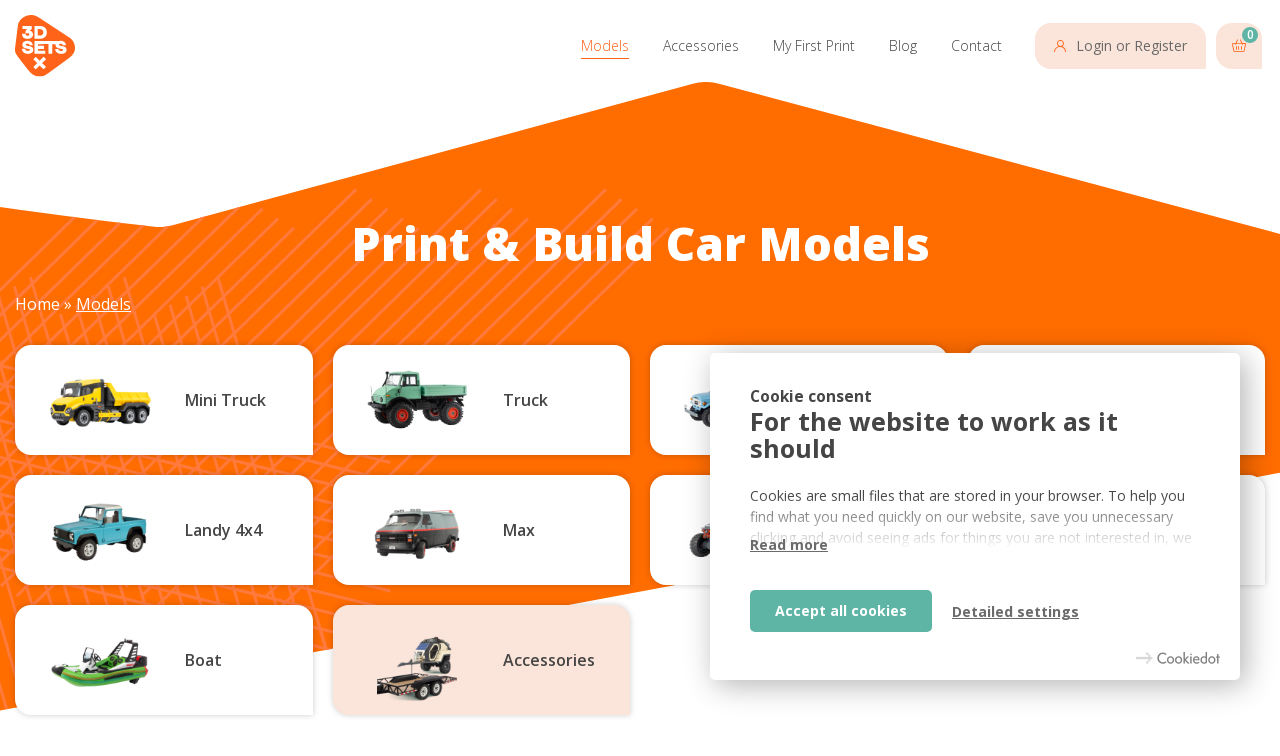

--- FILE ---
content_type: text/html; charset=UTF-8
request_url: https://3dsets.com/product-category/models/?orderby=rating
body_size: 20017
content:
<!doctype html>
<html lang="en-US" class="no-js">
<head>
	<meta charset="UTF-8">
<script>
var gform;gform||(document.addEventListener("gform_main_scripts_loaded",function(){gform.scriptsLoaded=!0}),window.addEventListener("DOMContentLoaded",function(){gform.domLoaded=!0}),gform={domLoaded:!1,scriptsLoaded:!1,initializeOnLoaded:function(o){gform.domLoaded&&gform.scriptsLoaded?o():!gform.domLoaded&&gform.scriptsLoaded?window.addEventListener("DOMContentLoaded",o):document.addEventListener("gform_main_scripts_loaded",o)},hooks:{action:{},filter:{}},addAction:function(o,n,r,t){gform.addHook("action",o,n,r,t)},addFilter:function(o,n,r,t){gform.addHook("filter",o,n,r,t)},doAction:function(o){gform.doHook("action",o,arguments)},applyFilters:function(o){return gform.doHook("filter",o,arguments)},removeAction:function(o,n){gform.removeHook("action",o,n)},removeFilter:function(o,n,r){gform.removeHook("filter",o,n,r)},addHook:function(o,n,r,t,i){null==gform.hooks[o][n]&&(gform.hooks[o][n]=[]);var e=gform.hooks[o][n];null==i&&(i=n+"_"+e.length),gform.hooks[o][n].push({tag:i,callable:r,priority:t=null==t?10:t})},doHook:function(n,o,r){var t;if(r=Array.prototype.slice.call(r,1),null!=gform.hooks[n][o]&&((o=gform.hooks[n][o]).sort(function(o,n){return o.priority-n.priority}),o.forEach(function(o){"function"!=typeof(t=o.callable)&&(t=window[t]),"action"==n?t.apply(null,r):r[0]=t.apply(null,r)})),"filter"==n)return r[0]},removeHook:function(o,n,t,i){var r;null!=gform.hooks[o][n]&&(r=(r=gform.hooks[o][n]).filter(function(o,n,r){return!!(null!=i&&i!=o.tag||null!=t&&t!=o.priority)}),gform.hooks[o][n]=r)}});
</script>

	<meta name="viewport" content="width=device-width, initial-scale=1">
	<link rel="profile" href="https://gmpg.org/xfn/11">
	<link rel="preconnect" href="https://fonts.gstatic.com">

	<meta name='robots' content='index, follow, max-image-preview:large, max-snippet:-1, max-video-preview:-1' />

<!-- Google Tag Manager for WordPress by gtm4wp.com -->
<script data-cfasync="false" data-pagespeed-no-defer>
	var gtm4wp_datalayer_name = "dataLayer";
	var dataLayer = dataLayer || [];
	const gtm4wp_use_sku_instead = 0;
	const gtm4wp_currency = 'USD';
	const gtm4wp_product_per_impression = 10;
	const gtm4wp_clear_ecommerce = false;
	const gtm4wp_datalayer_max_timeout = 2000;
</script>
<!-- End Google Tag Manager for WordPress by gtm4wp.com --><script>window._wca = window._wca || [];</script>

	<!-- This site is optimized with the Yoast SEO plugin v23.5 - https://yoast.com/wordpress/plugins/seo/ -->
	<title>Models &#8211; 3D Sets</title>
	<link rel="canonical" href="https://3dsets.com/product-category/models/" />
	<link rel="next" href="https://3dsets.com/product-category/models/page/2/" />
	<meta property="og:locale" content="en_US" />
	<meta property="og:type" content="article" />
	<meta property="og:title" content="Models &#8211; 3D Sets" />
	<meta property="og:description" content="Print &amp; Build Car Models" />
	<meta property="og:url" content="https://3dsets.com/product-category/models/" />
	<meta property="og:site_name" content="3D Sets" />
	<meta name="twitter:card" content="summary_large_image" />
	<script type="application/ld+json" class="yoast-schema-graph">{"@context":"https://schema.org","@graph":[{"@type":"CollectionPage","@id":"https://3dsets.com/product-category/models/","url":"https://3dsets.com/product-category/models/","name":"Models &#8211; 3D Sets","isPartOf":{"@id":"https://3dsets.com/#website"},"primaryImageOfPage":{"@id":"https://3dsets.com/product-category/models/#primaryimage"},"image":{"@id":"https://3dsets.com/product-category/models/#primaryimage"},"thumbnailUrl":"https://3dsets.com/wp-content/uploads/2021/12/PA280054-5.jpg","breadcrumb":{"@id":"https://3dsets.com/product-category/models/#breadcrumb"},"inLanguage":"en-US"},{"@type":"ImageObject","inLanguage":"en-US","@id":"https://3dsets.com/product-category/models/#primaryimage","url":"https://3dsets.com/wp-content/uploads/2021/12/PA280054-5.jpg","contentUrl":"https://3dsets.com/wp-content/uploads/2021/12/PA280054-5.jpg","width":1280,"height":960},{"@type":"BreadcrumbList","@id":"https://3dsets.com/product-category/models/#breadcrumb","itemListElement":[{"@type":"ListItem","position":1,"name":"Home","item":"https://3dsets.com/"},{"@type":"ListItem","position":2,"name":"Models"}]},{"@type":"WebSite","@id":"https://3dsets.com/#website","url":"https://3dsets.com/","name":"3D Sets","description":"3D printed RC car scale models","potentialAction":[{"@type":"SearchAction","target":{"@type":"EntryPoint","urlTemplate":"https://3dsets.com/?s={search_term_string}"},"query-input":{"@type":"PropertyValueSpecification","valueRequired":true,"valueName":"search_term_string"}}],"inLanguage":"en-US"}]}</script>
	<!-- / Yoast SEO plugin. -->


<link rel='dns-prefetch' href='//stats.wp.com' />
<link rel='dns-prefetch' href='//fonts.googleapis.com' />
<link rel='stylesheet' id='wp-block-library-css' href='https://3dsets.com/wp-includes/css/dist/block-library/style.min.css?ver=6.5.7' media='all' />
<style id='jetpack-sharing-buttons-style-inline-css'>
.jetpack-sharing-buttons__services-list{display:flex;flex-direction:row;flex-wrap:wrap;gap:0;list-style-type:none;margin:5px;padding:0}.jetpack-sharing-buttons__services-list.has-small-icon-size{font-size:12px}.jetpack-sharing-buttons__services-list.has-normal-icon-size{font-size:16px}.jetpack-sharing-buttons__services-list.has-large-icon-size{font-size:24px}.jetpack-sharing-buttons__services-list.has-huge-icon-size{font-size:36px}@media print{.jetpack-sharing-buttons__services-list{display:none!important}}.editor-styles-wrapper .wp-block-jetpack-sharing-buttons{gap:0;padding-inline-start:0}ul.jetpack-sharing-buttons__services-list.has-background{padding:1.25em 2.375em}
</style>
<style id='classic-theme-styles-inline-css'>
/*! This file is auto-generated */
.wp-block-button__link{color:#fff;background-color:#32373c;border-radius:9999px;box-shadow:none;text-decoration:none;padding:calc(.667em + 2px) calc(1.333em + 2px);font-size:1.125em}.wp-block-file__button{background:#32373c;color:#fff;text-decoration:none}
</style>
<style id='global-styles-inline-css'>
body{--wp--preset--color--black: #000000;--wp--preset--color--cyan-bluish-gray: #abb8c3;--wp--preset--color--white: #ffffff;--wp--preset--color--pale-pink: #f78da7;--wp--preset--color--vivid-red: #cf2e2e;--wp--preset--color--luminous-vivid-orange: #ff6900;--wp--preset--color--luminous-vivid-amber: #fcb900;--wp--preset--color--light-green-cyan: #7bdcb5;--wp--preset--color--vivid-green-cyan: #00d084;--wp--preset--color--pale-cyan-blue: #8ed1fc;--wp--preset--color--vivid-cyan-blue: #0693e3;--wp--preset--color--vivid-purple: #9b51e0;--wp--preset--gradient--vivid-cyan-blue-to-vivid-purple: linear-gradient(135deg,rgba(6,147,227,1) 0%,rgb(155,81,224) 100%);--wp--preset--gradient--light-green-cyan-to-vivid-green-cyan: linear-gradient(135deg,rgb(122,220,180) 0%,rgb(0,208,130) 100%);--wp--preset--gradient--luminous-vivid-amber-to-luminous-vivid-orange: linear-gradient(135deg,rgba(252,185,0,1) 0%,rgba(255,105,0,1) 100%);--wp--preset--gradient--luminous-vivid-orange-to-vivid-red: linear-gradient(135deg,rgba(255,105,0,1) 0%,rgb(207,46,46) 100%);--wp--preset--gradient--very-light-gray-to-cyan-bluish-gray: linear-gradient(135deg,rgb(238,238,238) 0%,rgb(169,184,195) 100%);--wp--preset--gradient--cool-to-warm-spectrum: linear-gradient(135deg,rgb(74,234,220) 0%,rgb(151,120,209) 20%,rgb(207,42,186) 40%,rgb(238,44,130) 60%,rgb(251,105,98) 80%,rgb(254,248,76) 100%);--wp--preset--gradient--blush-light-purple: linear-gradient(135deg,rgb(255,206,236) 0%,rgb(152,150,240) 100%);--wp--preset--gradient--blush-bordeaux: linear-gradient(135deg,rgb(254,205,165) 0%,rgb(254,45,45) 50%,rgb(107,0,62) 100%);--wp--preset--gradient--luminous-dusk: linear-gradient(135deg,rgb(255,203,112) 0%,rgb(199,81,192) 50%,rgb(65,88,208) 100%);--wp--preset--gradient--pale-ocean: linear-gradient(135deg,rgb(255,245,203) 0%,rgb(182,227,212) 50%,rgb(51,167,181) 100%);--wp--preset--gradient--electric-grass: linear-gradient(135deg,rgb(202,248,128) 0%,rgb(113,206,126) 100%);--wp--preset--gradient--midnight: linear-gradient(135deg,rgb(2,3,129) 0%,rgb(40,116,252) 100%);--wp--preset--font-size--small: 13px;--wp--preset--font-size--medium: 20px;--wp--preset--font-size--large: 36px;--wp--preset--font-size--x-large: 42px;--wp--preset--font-family--inter: "Inter", sans-serif;--wp--preset--font-family--cardo: Cardo;--wp--preset--spacing--20: 0.44rem;--wp--preset--spacing--30: 0.67rem;--wp--preset--spacing--40: 1rem;--wp--preset--spacing--50: 1.5rem;--wp--preset--spacing--60: 2.25rem;--wp--preset--spacing--70: 3.38rem;--wp--preset--spacing--80: 5.06rem;--wp--preset--shadow--natural: 6px 6px 9px rgba(0, 0, 0, 0.2);--wp--preset--shadow--deep: 12px 12px 50px rgba(0, 0, 0, 0.4);--wp--preset--shadow--sharp: 6px 6px 0px rgba(0, 0, 0, 0.2);--wp--preset--shadow--outlined: 6px 6px 0px -3px rgba(255, 255, 255, 1), 6px 6px rgba(0, 0, 0, 1);--wp--preset--shadow--crisp: 6px 6px 0px rgba(0, 0, 0, 1);}:where(.is-layout-flex){gap: 0.5em;}:where(.is-layout-grid){gap: 0.5em;}body .is-layout-flex{display: flex;}body .is-layout-flex{flex-wrap: wrap;align-items: center;}body .is-layout-flex > *{margin: 0;}body .is-layout-grid{display: grid;}body .is-layout-grid > *{margin: 0;}:where(.wp-block-columns.is-layout-flex){gap: 2em;}:where(.wp-block-columns.is-layout-grid){gap: 2em;}:where(.wp-block-post-template.is-layout-flex){gap: 1.25em;}:where(.wp-block-post-template.is-layout-grid){gap: 1.25em;}.has-black-color{color: var(--wp--preset--color--black) !important;}.has-cyan-bluish-gray-color{color: var(--wp--preset--color--cyan-bluish-gray) !important;}.has-white-color{color: var(--wp--preset--color--white) !important;}.has-pale-pink-color{color: var(--wp--preset--color--pale-pink) !important;}.has-vivid-red-color{color: var(--wp--preset--color--vivid-red) !important;}.has-luminous-vivid-orange-color{color: var(--wp--preset--color--luminous-vivid-orange) !important;}.has-luminous-vivid-amber-color{color: var(--wp--preset--color--luminous-vivid-amber) !important;}.has-light-green-cyan-color{color: var(--wp--preset--color--light-green-cyan) !important;}.has-vivid-green-cyan-color{color: var(--wp--preset--color--vivid-green-cyan) !important;}.has-pale-cyan-blue-color{color: var(--wp--preset--color--pale-cyan-blue) !important;}.has-vivid-cyan-blue-color{color: var(--wp--preset--color--vivid-cyan-blue) !important;}.has-vivid-purple-color{color: var(--wp--preset--color--vivid-purple) !important;}.has-black-background-color{background-color: var(--wp--preset--color--black) !important;}.has-cyan-bluish-gray-background-color{background-color: var(--wp--preset--color--cyan-bluish-gray) !important;}.has-white-background-color{background-color: var(--wp--preset--color--white) !important;}.has-pale-pink-background-color{background-color: var(--wp--preset--color--pale-pink) !important;}.has-vivid-red-background-color{background-color: var(--wp--preset--color--vivid-red) !important;}.has-luminous-vivid-orange-background-color{background-color: var(--wp--preset--color--luminous-vivid-orange) !important;}.has-luminous-vivid-amber-background-color{background-color: var(--wp--preset--color--luminous-vivid-amber) !important;}.has-light-green-cyan-background-color{background-color: var(--wp--preset--color--light-green-cyan) !important;}.has-vivid-green-cyan-background-color{background-color: var(--wp--preset--color--vivid-green-cyan) !important;}.has-pale-cyan-blue-background-color{background-color: var(--wp--preset--color--pale-cyan-blue) !important;}.has-vivid-cyan-blue-background-color{background-color: var(--wp--preset--color--vivid-cyan-blue) !important;}.has-vivid-purple-background-color{background-color: var(--wp--preset--color--vivid-purple) !important;}.has-black-border-color{border-color: var(--wp--preset--color--black) !important;}.has-cyan-bluish-gray-border-color{border-color: var(--wp--preset--color--cyan-bluish-gray) !important;}.has-white-border-color{border-color: var(--wp--preset--color--white) !important;}.has-pale-pink-border-color{border-color: var(--wp--preset--color--pale-pink) !important;}.has-vivid-red-border-color{border-color: var(--wp--preset--color--vivid-red) !important;}.has-luminous-vivid-orange-border-color{border-color: var(--wp--preset--color--luminous-vivid-orange) !important;}.has-luminous-vivid-amber-border-color{border-color: var(--wp--preset--color--luminous-vivid-amber) !important;}.has-light-green-cyan-border-color{border-color: var(--wp--preset--color--light-green-cyan) !important;}.has-vivid-green-cyan-border-color{border-color: var(--wp--preset--color--vivid-green-cyan) !important;}.has-pale-cyan-blue-border-color{border-color: var(--wp--preset--color--pale-cyan-blue) !important;}.has-vivid-cyan-blue-border-color{border-color: var(--wp--preset--color--vivid-cyan-blue) !important;}.has-vivid-purple-border-color{border-color: var(--wp--preset--color--vivid-purple) !important;}.has-vivid-cyan-blue-to-vivid-purple-gradient-background{background: var(--wp--preset--gradient--vivid-cyan-blue-to-vivid-purple) !important;}.has-light-green-cyan-to-vivid-green-cyan-gradient-background{background: var(--wp--preset--gradient--light-green-cyan-to-vivid-green-cyan) !important;}.has-luminous-vivid-amber-to-luminous-vivid-orange-gradient-background{background: var(--wp--preset--gradient--luminous-vivid-amber-to-luminous-vivid-orange) !important;}.has-luminous-vivid-orange-to-vivid-red-gradient-background{background: var(--wp--preset--gradient--luminous-vivid-orange-to-vivid-red) !important;}.has-very-light-gray-to-cyan-bluish-gray-gradient-background{background: var(--wp--preset--gradient--very-light-gray-to-cyan-bluish-gray) !important;}.has-cool-to-warm-spectrum-gradient-background{background: var(--wp--preset--gradient--cool-to-warm-spectrum) !important;}.has-blush-light-purple-gradient-background{background: var(--wp--preset--gradient--blush-light-purple) !important;}.has-blush-bordeaux-gradient-background{background: var(--wp--preset--gradient--blush-bordeaux) !important;}.has-luminous-dusk-gradient-background{background: var(--wp--preset--gradient--luminous-dusk) !important;}.has-pale-ocean-gradient-background{background: var(--wp--preset--gradient--pale-ocean) !important;}.has-electric-grass-gradient-background{background: var(--wp--preset--gradient--electric-grass) !important;}.has-midnight-gradient-background{background: var(--wp--preset--gradient--midnight) !important;}.has-small-font-size{font-size: var(--wp--preset--font-size--small) !important;}.has-medium-font-size{font-size: var(--wp--preset--font-size--medium) !important;}.has-large-font-size{font-size: var(--wp--preset--font-size--large) !important;}.has-x-large-font-size{font-size: var(--wp--preset--font-size--x-large) !important;}
.wp-block-navigation a:where(:not(.wp-element-button)){color: inherit;}
:where(.wp-block-post-template.is-layout-flex){gap: 1.25em;}:where(.wp-block-post-template.is-layout-grid){gap: 1.25em;}
:where(.wp-block-columns.is-layout-flex){gap: 2em;}:where(.wp-block-columns.is-layout-grid){gap: 2em;}
.wp-block-pullquote{font-size: 1.5em;line-height: 1.6;}
</style>
<link rel='stylesheet' id='cookiedot-frontend-css' href='https://3dsets.com/wp-content/plugins/cookiedot/assets/css/frontend.css?ver=1.8.0' media='all' />
<style id='cookiedot-frontend-variables-inline-css'>
.cookiedot {
			/*
			--cookiedot-font-size: ;
			*/
			--cookiedot-heading-color: #454545;
			--cookiedot-color: #454545;
			--cookiedot-button-primary: #5eb5a5;
			--cookiedot-overlay-opacity: 0;
		}
</style>
<link rel='stylesheet' id='ph_ipf-css' href='https://3dsets.com/wp-content/plugins/interactive-product-features-for-woocommerce/public/css/ph_ipf_public.css?ver=0.67' media='all' />
<style id='ph_ipf-inline-css'>

		.interactive-product-features .ipf_canvas .ipf_label {
			color: rgb(69,69,69);
			background-color: rgba(255,255,255,0);
			border-width: 0px;
			border-style: solid;
			border-color: rgb(251,102,45);
		}
		.interactive-product-features .ipf_canvas .ipf_pointer_line svg path {
			stroke: rgb(251,102,45);
			stroke-width: 2;
		}

		.interactive-product-features .ipf_canvas .ipf_pointer {
			width: 30px;
			height: 30px;
			border-radius: 15px;
			background-color: rgb(166,69,24);
			-webkit-box-shadow: inset 0px 0px 0px 7px rgb(255,99,25); -moz-box-shadow: inset 0px 0px 0px 7px rgb(255,99,25); box-shadow: inset 0px 0px 0px 7px rgb(255,99,25);
			border-style: solid;
			border-width: 1px;
			border-color: #ffffff;
		}
		
</style>
<link rel='stylesheet' id='slicewp-style-css' href='https://3dsets.com/wp-content/plugins/slicewp/assets/css/style-front-end.css?ver=1.1.34' media='all' />
<style id='woocommerce-inline-inline-css'>
.woocommerce form .form-row .required { visibility: visible; }
</style>
<link rel='stylesheet' id='google-fonts-css' href='https://fonts.googleapis.com/css2?family=Open+Sans%3Awght%40300%3B400%3B600%3B700%3B800&#038;display=swap&#038;ver=6.5.7' media='all' />
<link rel='stylesheet' id='main-stylesheet-css' href='https://3dsets.com/wp-content/themes/3dsets/css/app.css?ver=2.7' media='all' />
<link rel='stylesheet' id='secondary-stylesheet-css' href='https://3dsets.com/wp-content/themes/3dsets/css/styles.css?ver=1766075824' media='all' />
<link rel='stylesheet' id='woo_discount_pro_style-css' href='https://3dsets.com/wp-content/plugins/woo-discount-rules-pro/Assets/Css/awdr_style.css?ver=2.6.1' media='all' />
<script src="https://3dsets.com/wp-content/themes/3dsets/js/jquery-min.js?ver=3.5.1" id="jquery-js"></script>
<script src="https://3dsets.com/wp-content/plugins/woocommerce/assets/js/jquery-blockui/jquery.blockUI.min.js?ver=2.7.0-wc.9.1.5" id="jquery-blockui-js" defer data-wp-strategy="defer"></script>
<script id="wc-add-to-cart-js-extra">
var wc_add_to_cart_params = {"ajax_url":"\/wp-admin\/admin-ajax.php","wc_ajax_url":"\/?wc-ajax=%%endpoint%%","i18n_view_cart":"View cart","cart_url":"https:\/\/3dsets.com\/cart\/","is_cart":"","cart_redirect_after_add":"no"};
</script>
<script src="https://3dsets.com/wp-content/plugins/woocommerce/assets/js/frontend/add-to-cart.min.js?ver=9.1.5" id="wc-add-to-cart-js" defer data-wp-strategy="defer"></script>
<script src="https://3dsets.com/wp-content/plugins/woocommerce/assets/js/js-cookie/js.cookie.min.js?ver=2.1.4-wc.9.1.5" id="js-cookie-js" defer data-wp-strategy="defer"></script>
<script id="woocommerce-js-extra">
var woocommerce_params = {"ajax_url":"\/wp-admin\/admin-ajax.php","wc_ajax_url":"\/?wc-ajax=%%endpoint%%"};
</script>
<script src="https://3dsets.com/wp-content/plugins/woocommerce/assets/js/frontend/woocommerce.min.js?ver=9.1.5" id="woocommerce-js" defer data-wp-strategy="defer"></script>
<script id="slicewp-script-tracking-js-before">
var slicewp_ajaxurl = "https:\/\/3dsets.com\/wp-admin\/admin-ajax.php";
var slicewp = {"ajaxurl":"https:\/\/3dsets.com\/wp-admin\/admin-ajax.php","cookie_duration":30,"affiliate_credit":"last","affiliate_keyword":"aff","predefined_date_ranges":{"past_7_days":"Past 7 days","past_30_days":"Past 30 days","week_to_date":"Week to date","month_to_date":"Month to date","year_to_date":"Year to date","last_week":"Last week","last_month":"Last month","last_year":"Last year"},"settings":{"active_currency":"USD","currency_symbol_position":"before","currency_thousands_separator":",","currency_decimal_separator":"."}};
</script>
<script src="https://3dsets.com/wp-content/plugins/slicewp/assets/js/script-trk.js?ver=1.1.34" id="slicewp-script-tracking-js"></script>
<script src="https://stats.wp.com/s-202604.js" id="woocommerce-analytics-js" defer data-wp-strategy="defer"></script>
<script src="https://3dsets.com/wp-content/themes/3dsets/js/modernizr-min.js?ver=3.6.0" id="modernizr-js"></script>
<link rel="https://api.w.org/" href="https://3dsets.com/wp-json/" /><link rel="alternate" type="application/json" href="https://3dsets.com/wp-json/wp/v2/product_cat/89" />
<!-- This website runs the Product Feed PRO for WooCommerce by AdTribes.io plugin - version 13.4.3 -->
	<style>img#wpstats{display:none}</style>
		
<!-- Google Tag Manager for WordPress by gtm4wp.com -->
<!-- GTM Container placement set to manual -->
<script data-cfasync="false" data-pagespeed-no-defer>
	var dataLayer_content = {"pagePostType":"product","pagePostType2":"tax-product","pageCategory":[]};
	dataLayer.push( dataLayer_content );
</script>
<script data-cfasync="false" data-pagespeed-no-defer>
(function(w,d,s,l,i){w[l]=w[l]||[];w[l].push({'gtm.start':
new Date().getTime(),event:'gtm.js'});var f=d.getElementsByTagName(s)[0],
j=d.createElement(s),dl=l!='dataLayer'?'&l='+l:'';j.async=true;j.src=
'//www.googletagmanager.com/gtm.js?id='+i+dl;f.parentNode.insertBefore(j,f);
})(window,document,'script','dataLayer','GTM-N3FN9TJ');
</script>
<!-- End Google Tag Manager for WordPress by gtm4wp.com -->        <!-- Ecomail starts growing -->
        <script type="text/javascript">
          ;(function (p, l, o, w, i, n, g) {
            if (!p[i]) {
              p.GlobalSnowplowNamespace = p.GlobalSnowplowNamespace || [];
              p.GlobalSnowplowNamespace.push(i);
              p[i] = function () {
                (p[i].q = p[i].q || []).push(arguments)
              };
              p[i].q = p[i].q || [];
              n = l.createElement(o);
              g = l.getElementsByTagName(o)[0];
              n.async = 1;
              n.src = w;
              g.parentNode.insertBefore(n, g)
            }
          }(window, document, "script", "//d1fc8wv8zag5ca.cloudfront.net/2.4.2/sp.js", "ecotrack"));
          window.ecotrack('newTracker', 'cf', 'd2dpiwfhf3tz0r.cloudfront.net', { // Initialise a tracker
            appId: '3dsets'
          });
          window.ecotrack('setUserIdFromLocation', 'ecmid');
		  
          window.ecotrack('trackPageView');

        </script>
        <!-- Ecomail stops growing -->
			<style>
		.woocommerce-MyAccount-navigation ul li.woocommerce-MyAccount-navigation-link--affiliate-account a:before {
			content: "\e0e5"
		}
	</style>
	<noscript><style>.woocommerce-product-gallery{ opacity: 1 !important; }</style></noscript>
	<style id='wp-fonts-local'>
@font-face{font-family:Inter;font-style:normal;font-weight:300 900;font-display:fallback;src:url('https://3dsets.com/wp-content/plugins/woocommerce/assets/fonts/Inter-VariableFont_slnt,wght.woff2') format('woff2');font-stretch:normal;}
@font-face{font-family:Cardo;font-style:normal;font-weight:400;font-display:fallback;src:url('https://3dsets.com/wp-content/plugins/woocommerce/assets/fonts/cardo_normal_400.woff2') format('woff2');}
</style>
<link rel="icon" href="https://3dsets.com/wp-content/uploads/2021/12/cropped-logo-1-32x32.png" sizes="32x32" />
<link rel="icon" href="https://3dsets.com/wp-content/uploads/2021/12/cropped-logo-1-192x192.png" sizes="192x192" />
<link rel="apple-touch-icon" href="https://3dsets.com/wp-content/uploads/2021/12/cropped-logo-1-180x180.png" />
<meta name="msapplication-TileImage" content="https://3dsets.com/wp-content/uploads/2021/12/cropped-logo-1-270x270.png" />

	<link rel="apple-touch-icon" sizes="180x180" href="/wp-content/themes/3dsets/img/favicon/apple-touch-icon.png">
	<link rel="icon" type="image/png" sizes="32x32" href="/wp-content/themes/3dsets/img/favicon/favicon-32x32.png">
	<link rel="icon" type="image/png" sizes="16x16" href="/wp-content/themes/3dsets/img/favicon/favicon-16x16.png">
	<link rel="manifest" href="/wp-content/themes/3dsets/img/favicon/site.webmanifest">
	<link rel="mask-icon" href="/wp-content/themes/3dsets/img/favicon/safari-pinned-tab.svg" color="#ff6319">
	<link rel="shortcut icon" href="/wp-content/themes/3dsets/img/favicon/favicon.ico">
	<meta name="msapplication-TileColor" content="#ff6319">
	<meta name="msapplication-config" content="/wp-content/themes/3dsets/img/favicon/browserconfig.xml">
	<meta name="theme-color" content="#ffffff">

	<!-- Hotjar Tracking Code for 3D Sets -->
	<script>
		(function (h, o, t, j, a, r) {
			h.hj = h.hj || function () { (h.hj.q = h.hj.q || []).push(arguments) };
			h._hjSettings = { hjid: 3378700, hjsv: 6 };
			a = o.getElementsByTagName('head')[0];
			r = o.createElement('script'); r.async = 1;
			r.src = t + h._hjSettings.hjid + j + h._hjSettings.hjsv;
			a.appendChild(r);
		})(window, document, 'https://static.hotjar.com/c/hotjar-', '.js?sv='); 
	</script>
</head>

<body class="archive tax-product_cat term-models term-89 theme-3dsets woocommerce woocommerce-page woocommerce-no-js logged-out">
	
<!-- GTM Container placement set to manual -->
<!-- Google Tag Manager (noscript) -->
				<noscript><iframe src="https://www.googletagmanager.com/ns.html?id=GTM-N3FN9TJ" height="0" width="0" style="display:none;visibility:hidden" aria-hidden="true"></iframe></noscript>
<!-- End Google Tag Manager (noscript) -->
	
	<div id="body">

				
		<header class="global" id="header-global">
			<div class="grid-container">
				<div class="grid-x align-middle">
					<div class="cell shrink">
						<a href="https://3dsets.com/" class="logo">
							<img src="https://3dsets.com/wp-content/themes/3dsets/img/logo.svg"
								alt="3D Sets" draggable="false">
						</a>
					</div>
					<div class="cell shrink large-auto">
						<div class="menu-main-menu-container"><ul id="menu-main-menu" class="menu"><li id="menu-item-48270" class="menu-item menu-item-type-taxonomy menu-item-object-product_cat current-menu-item menu-item-48270"><a href="https://3dsets.com/product-category/models/" aria-current="page">Models</a></li>
<li id="menu-item-48271" class="menu-item menu-item-type-taxonomy menu-item-object-product_cat menu-item-48271"><a href="https://3dsets.com/product-category/accessories/">Accessories</a></li>
<li id="menu-item-48272" class="animate-scroll menu-item menu-item-type-custom menu-item-object-custom menu-item-48272"><a href="/#block_explanation_steps">My First Print</a></li>
<li id="menu-item-71765" class="menu-item menu-item-type-post_type menu-item-object-page menu-item-71765"><a href="https://3dsets.com/blog/">Blog</a></li>
<li id="menu-item-48273" class="menu-item menu-item-type-post_type menu-item-object-page menu-item-48273"><a href="https://3dsets.com/contact/">Contact</a></li>
</ul></div>					</div>
					<div class="cell auto large-shrink text-right">
													<a href="https://3dsets.com/my-3d-sets-account/"
								class="button light small user icon-orange"><span class="show-for-medium">Login or
									Register</span></a>
												<a href="https://3dsets.com/cart/"
							class="wc-header-cart-button button light small basket icon-orange"><span>
								0							</span></a>
						<a href="https://3dsets.com/shop/"
							class="button shop-link secondary small arrow-right show-for-large">E-shop</a>
						<a href="#" class="button mobile-menu-trigger secondary small hide-for-large"><span
								class="burger"></span><span class="menu-label">Menu</span></a>
					</div>
				</div>
			</div>
		</header>
<div class="grid-container"><div class="grid-x grid-padding-x"><div class="cell small-12"><header class="woocommerce-products-header">
	
	
<section class="wc-shop-header">
	<img src="https://3dsets.com/wp-content/themes/3dsets/img/bg-wc-products-hero.svg" class="block-bg"
		draggable="false">

	<div class="grid-x grid-padding-x">
		<div class="cell small-12">
			<div class="wc-shop-description">
				<h1><strong>Print &amp; Build Car Models</strong></h1>
			</div>

			<div class="breadcrumbs"><span><a href="https://3dsets.com/">Home</a></span> » <span class="breadcrumb_last" aria-current="page">Models</span></div>
			<div class="grid-x small-up-2 medium-up-2 mediumlarge-up-3 large-up-4 wc-categories-pills">
						<div class="cell category-pill ">
							<a href="https://3dsets.com/product-category/models/mini-truck/#products">
								<span class="grid-x align-middle">
									<span class="cell small-12 medium-shrink pill_image" style="background-image: url(https://3dsets.com/wp-content/uploads/2023/12/3d-sets-mini-truck-300x300.png);"></span>
									<span class="cell small-12 medium-auto pill_name">Mini Truck</span>
								</span>
							</a>
						</div>
					
						<div class="cell category-pill ">
							<a href="https://3dsets.com/product-category/models/truck/#products">
								<span class="grid-x align-middle">
									<span class="cell small-12 medium-shrink pill_image" style="background-image: url(https://3dsets.com/wp-content/uploads/2025/09/category-truck.png);"></span>
									<span class="cell small-12 medium-auto pill_name">Truck</span>
								</span>
							</a>
						</div>
					
						<div class="cell category-pill ">
							<a href="https://3dsets.com/product-category/models/bamboo-4x4/#products">
								<span class="grid-x align-middle">
									<span class="cell small-12 medium-shrink pill_image" style="background-image: url(https://3dsets.com/wp-content/uploads/2023/09/Bamboo-4x4-model-lineup-300x300.png);"></span>
									<span class="cell small-12 medium-auto pill_name">Bamboo 4x4</span>
								</span>
							</a>
						</div>
					
						<div class="cell category-pill ">
							<a href="https://3dsets.com/product-category/models/buggy/#products">
								<span class="grid-x align-middle">
									<span class="cell small-12 medium-shrink pill_image" style="background-image: url(https://3dsets.com/wp-content/uploads/2024/01/nissan-kategorie1-300x300.png);"></span>
									<span class="cell small-12 medium-auto pill_name">Buggy &amp; Sports</span>
								</span>
							</a>
						</div>
					
						<div class="cell category-pill ">
							<a href="https://3dsets.com/product-category/models/landy-4x4/#products">
								<span class="grid-x align-middle">
									<span class="cell small-12 medium-shrink pill_image" style="background-image: url(https://3dsets.com/wp-content/uploads/2023/09/Landy-4x4-model-lineup-300x300.png);"></span>
									<span class="cell small-12 medium-auto pill_name">Landy 4x4</span>
								</span>
							</a>
						</div>
					
						<div class="cell category-pill ">
							<a href="https://3dsets.com/product-category/models/max/#products">
								<span class="grid-x align-middle">
									<span class="cell small-12 medium-shrink pill_image" style="background-image: url(https://3dsets.com/wp-content/uploads/2023/09/Max-model-lineup-300x300.png);"></span>
									<span class="cell small-12 medium-auto pill_name">Max</span>
								</span>
							</a>
						</div>
					
						<div class="cell category-pill ">
							<a href="https://3dsets.com/product-category/models/mini-4x4/#products">
								<span class="grid-x align-middle">
									<span class="cell small-12 medium-shrink pill_image" style="background-image: url(https://3dsets.com/wp-content/uploads/2023/09/3D-Sets-Mini-4x4-1-300x300.png);"></span>
									<span class="cell small-12 medium-auto pill_name">Mini 4x4</span>
								</span>
							</a>
						</div>
					
						<div class="cell category-pill ">
							<a href="https://3dsets.com/product-category/models/rancher-4x4/#products">
								<span class="grid-x align-middle">
									<span class="cell small-12 medium-shrink pill_image" style="background-image: url(https://3dsets.com/wp-content/uploads/2023/09/Rancher-4x4-model-lineup-300x300.png);"></span>
									<span class="cell small-12 medium-auto pill_name">Rancher 4x4</span>
								</span>
							</a>
						</div>
					
						<div class="cell category-pill ">
							<a href="https://3dsets.com/product-category/models/boat/#products">
								<span class="grid-x align-middle">
									<span class="cell small-12 medium-shrink pill_image" style="background-image: url(https://3dsets.com/wp-content/uploads/2023/09/Skippy-model-lineup-300x300.png);"></span>
									<span class="cell small-12 medium-auto pill_name">Boat</span>
								</span>
							</a>
						</div>
					
						<div class="cell category-pill additional-category ">
							<a href="https://3dsets.com/product-category/accessories/">
								<span class="grid-x align-middle">
									<span class="cell small-12 medium-shrink pill_image" style="background-image: url(https://3dsets.com/wp-content/uploads/2023/09/HP-Accessories-225x300.png);"></span>
									<span class="cell small-12 medium-auto pill_name">Accessories</span>
								</span>
							</a>
						</div></div>
		</div>
	</div>

</section>
</header>
<div class="woocommerce-notices-wrapper"></div>
<section class="wc-shop-controls" id="products">

	<div class="grid-x grid-padding-x">
		<div class="cell small-12">

			<div class="woocommerce-notices-wrapper"></div>
		</div>
	</div>

	<div class="grid-x grid-padding-x align-middle">
		<div class="cell small-12 large-6 xlarge-5">

			
		</div>
		<div class="cell small-12 large-6 xlarge-7 text-right show-for-large">

			
			
			<ul class="wc-orderby-list" aria-label="Sort by">
	<li class="list-label">
		Sort by:
	</li>
			<li><a href="?orderby=popularity"  class="best-selling">Best Selling</a></li>
			<li><a href="?orderby=rating"  selected='selected' class="rating">Rating</a></li>
	</ul>
<input type="hidden" name="paged" value="1" />

		</div>
	</div>

</section>
<ul class="products wc-products grid-x grid-padding-x columns-4">
<li class="product type-product post-1887 status-publish first instock product_cat-landy-4x4 product_cat-models has-post-thumbnail downloadable virtual sold-individually purchasable product-type-simple">
	<div class="product-item"><a href="https://3dsets.com/product/model-4-landy-4x4-hardtop/" class="woocommerce-LoopProduct-link woocommerce-loop-product__link"><span class="product-thumb"><div class="wc-product-sale-stickers"><span class="wc-sale-sticker"><span><em>UPDATE</em>1.3.1</span></span></div><span class="thumb-inner"><img width="400" height="300" src="https://3dsets.com/wp-content/uploads/2021/12/PA280054-5-400x300.jpg" class="attachment-woocommerce_thumbnail size-woocommerce_thumbnail" alt="" decoding="async" fetchpriority="high" srcset="https://3dsets.com/wp-content/uploads/2021/12/PA280054-5-400x300.jpg 400w, https://3dsets.com/wp-content/uploads/2021/12/PA280054-5-800x600.jpg 800w, https://3dsets.com/wp-content/uploads/2021/12/PA280054-5-300x225.jpg 300w, https://3dsets.com/wp-content/uploads/2021/12/PA280054-5-768x576.jpg 768w, https://3dsets.com/wp-content/uploads/2021/12/PA280054-5-900x675.jpg 900w, https://3dsets.com/wp-content/uploads/2021/12/PA280054-5.jpg 1280w" sizes="(max-width: 400px) 100vw, 400px" />
</span></span></a>
<a href="https://3dsets.com/product/model-4-landy-4x4-hardtop/" class="woocommerce-LoopProduct-link woocommerce-loop-product__link"><span class="product-info"><h2 class="woocommerce-loop-product__title">Model 4: Landy 4&#215;4 Hardtop</h2>
<div class="product-attributes-infobar">
			<div class="item">
			<svg width="16px" stroke-miterlimit="10"
				style="fill-rule:nonzero;clip-rule:evenodd;stroke-linecap:round;stroke-linejoin:round;" version="1.1"
				viewBox="0 0 25.43 25.5" xml:space="preserve" xmlns="http://www.w3.org/2000/svg"
				xmlns:xlink="http://www.w3.org/1999/xlink">

				<path
					d="M22.55 20.85C26.65 15.85 26.35 8.45 21.75 3.75C16.75-1.25 8.65-1.25 3.75 3.75C-1.25 8.75-1.25 16.85 3.75 21.75C8.45 26.45 15.85 26.75 20.85 22.55L22.55 20.85ZM19.95 19.95C15.95 23.95 9.45 23.95 5.45 19.95C1.45 15.95 1.45 9.45 5.45 5.45C9.45 1.45 15.95 1.45 19.95 5.45C23.95 9.45 23.95 15.95 19.95 19.95Z"
					fill="#6a6a6a" fill-rule="nonzero" opacity="1" stroke="none" />
				<path
					d="M18.85 11.45L13.95 11.45L13.95 6.55C13.95 5.85 13.35 5.25 12.65 5.25C11.95 5.25 11.35 5.85 11.35 6.55L11.35 11.45L6.55 11.45C5.85 11.45 5.25 12.05 5.25 12.75C5.25 13.45 5.85 13.95 6.55 13.95L11.45 13.95L11.45 18.85C11.45 19.55 12.05 20.15 12.75 20.15C13.45 20.15 14.05 19.55 14.05 18.85L14.05 13.95L18.95 13.95C19.65 13.95 20.25 13.35 20.25 12.65C20.25 11.95 19.55 11.45 18.85 11.45Z"
					fill="#6a6a6a" fill-rule="nonzero" opacity="1" stroke="none" />

			</svg>
			6		</div>
	
			<div class="item">
			<svg width="13px" stroke-miterlimit="10"
				style="fill-rule:nonzero;clip-rule:evenodd;stroke-linecap:round;stroke-linejoin:round;" version="1.1"
				viewBox="0 0 15.5988 18.4096" xml:space="preserve" xmlns="http://www.w3.org/2000/svg"
				xmlns:xlink="http://www.w3.org/1999/xlink">
				<path
					d="M1 17.245L14.4723 17.245M7.73613 1.14844L7.73613 13.245M7.73613 13.245L13.3496 8.245M7.73613 13.245L2.12269 8.245"
					fill="none" opacity="1" stroke="#6a6a6a" stroke-linecap="round" stroke-linejoin="round"
					stroke-width="2.1" />
			</svg>
			1500+		</div>
	
			<div class="item">
			<span class="icon icon-star-empty"></span>
			5		</div>
	</div>
<p>Model 4: Landy 4x4 Hardtop model by 3D Sets brings these features: realistic body details, embossed into the part surface detailed interior selected parts are...</p></span>
	<span class="price"><span class="prefix">Price:</span><span class="woocommerce-Price-amount amount"><bdi><span class="woocommerce-Price-currencySymbol">&#36;</span>40.00</bdi></span></span>
</a><span class="item-buttons"><a href="?add-to-cart=1887" aria-describedby="woocommerce_loop_add_to_cart_link_describedby_1887" data-quantity="1" class="button product_type_simple add_to_cart_button ajax_add_to_cart arrow-right" data-product_id="1887" data-product_sku="model-4-landy-4x4-hardtop" aria-label="Add to cart: &ldquo;Model 4: Landy 4x4 Hardtop&rdquo;" rel="nofollow">Add Files to cart</a><span id="woocommerce_loop_add_to_cart_link_describedby_1887" class="screen-reader-text">
	</span>
<span class="gtm4wp_productdata" style="display:none; visibility:hidden;" data-gtm4wp_product_data="{&quot;internal_id&quot;:1887,&quot;item_id&quot;:1887,&quot;item_name&quot;:&quot;Model 4: Landy 4x4 Hardtop&quot;,&quot;sku&quot;:&quot;model-4-landy-4x4-hardtop&quot;,&quot;price&quot;:40,&quot;stocklevel&quot;:null,&quot;stockstatus&quot;:&quot;instock&quot;,&quot;google_business_vertical&quot;:&quot;retail&quot;,&quot;item_category&quot;:&quot;Landy 4x4&quot;,&quot;id&quot;:1887,&quot;productlink&quot;:&quot;https:\/\/3dsets.com\/product\/model-4-landy-4x4-hardtop\/&quot;,&quot;item_list_name&quot;:&quot;General Product List&quot;,&quot;index&quot;:1,&quot;product_type&quot;:&quot;simple&quot;,&quot;item_brand&quot;:&quot;&quot;}"></span></span></div></li>
<li class="product type-product post-9092 status-publish instock product_cat-buggy product_cat-models has-post-thumbnail downloadable virtual sold-individually purchasable product-type-simple">
	<div class="product-item"><a href="https://3dsets.com/product/model-7-buggy/" class="woocommerce-LoopProduct-link woocommerce-loop-product__link"><span class="product-thumb"><div class="wc-product-sale-stickers"></div><span class="thumb-inner"><img width="400" height="267" src="https://3dsets.com/wp-content/uploads/2021/12/IMG_7033_-scaled-1-3-400x267.jpeg" class="attachment-woocommerce_thumbnail size-woocommerce_thumbnail" alt="" decoding="async" srcset="https://3dsets.com/wp-content/uploads/2021/12/IMG_7033_-scaled-1-3-400x267.jpeg 400w, https://3dsets.com/wp-content/uploads/2021/12/IMG_7033_-scaled-1-3-800x533.jpeg 800w, https://3dsets.com/wp-content/uploads/2021/12/IMG_7033_-scaled-1-3-1900x1267.jpeg 1900w, https://3dsets.com/wp-content/uploads/2021/12/IMG_7033_-scaled-1-3-300x200.jpeg 300w, https://3dsets.com/wp-content/uploads/2021/12/IMG_7033_-scaled-1-3-768x512.jpeg 768w, https://3dsets.com/wp-content/uploads/2021/12/IMG_7033_-scaled-1-3-1536x1024.jpeg 1536w, https://3dsets.com/wp-content/uploads/2021/12/IMG_7033_-scaled-1-3-2048x1366.jpeg 2048w, https://3dsets.com/wp-content/uploads/2021/12/IMG_7033_-scaled-1-3-900x600.jpeg 900w" sizes="(max-width: 400px) 100vw, 400px" />
</span></span></a>
<a href="https://3dsets.com/product/model-7-buggy/" class="woocommerce-LoopProduct-link woocommerce-loop-product__link"><span class="product-info"><h2 class="woocommerce-loop-product__title">Model 7: Buggy</h2>
<div class="product-attributes-infobar">
			<div class="item">
			<svg width="16px" stroke-miterlimit="10"
				style="fill-rule:nonzero;clip-rule:evenodd;stroke-linecap:round;stroke-linejoin:round;" version="1.1"
				viewBox="0 0 25.43 25.5" xml:space="preserve" xmlns="http://www.w3.org/2000/svg"
				xmlns:xlink="http://www.w3.org/1999/xlink">

				<path
					d="M22.55 20.85C26.65 15.85 26.35 8.45 21.75 3.75C16.75-1.25 8.65-1.25 3.75 3.75C-1.25 8.75-1.25 16.85 3.75 21.75C8.45 26.45 15.85 26.75 20.85 22.55L22.55 20.85ZM19.95 19.95C15.95 23.95 9.45 23.95 5.45 19.95C1.45 15.95 1.45 9.45 5.45 5.45C9.45 1.45 15.95 1.45 19.95 5.45C23.95 9.45 23.95 15.95 19.95 19.95Z"
					fill="#6a6a6a" fill-rule="nonzero" opacity="1" stroke="none" />
				<path
					d="M18.85 11.45L13.95 11.45L13.95 6.55C13.95 5.85 13.35 5.25 12.65 5.25C11.95 5.25 11.35 5.85 11.35 6.55L11.35 11.45L6.55 11.45C5.85 11.45 5.25 12.05 5.25 12.75C5.25 13.45 5.85 13.95 6.55 13.95L11.45 13.95L11.45 18.85C11.45 19.55 12.05 20.15 12.75 20.15C13.45 20.15 14.05 19.55 14.05 18.85L14.05 13.95L18.95 13.95C19.65 13.95 20.25 13.35 20.25 12.65C20.25 11.95 19.55 11.45 18.85 11.45Z"
					fill="#6a6a6a" fill-rule="nonzero" opacity="1" stroke="none" />

			</svg>
			3		</div>
	
			<div class="item">
			<svg width="13px" stroke-miterlimit="10"
				style="fill-rule:nonzero;clip-rule:evenodd;stroke-linecap:round;stroke-linejoin:round;" version="1.1"
				viewBox="0 0 15.5988 18.4096" xml:space="preserve" xmlns="http://www.w3.org/2000/svg"
				xmlns:xlink="http://www.w3.org/1999/xlink">
				<path
					d="M1 17.245L14.4723 17.245M7.73613 1.14844L7.73613 13.245M7.73613 13.245L13.3496 8.245M7.73613 13.245L2.12269 8.245"
					fill="none" opacity="1" stroke="#6a6a6a" stroke-linecap="round" stroke-linejoin="round"
					stroke-width="2.1" />
			</svg>
			2000+		</div>
	
			<div class="item">
			<span class="icon icon-star-empty"></span>
			5		</div>
	</div>
<p>This is a.. beast! Model 7: Buggy. The model measures approximately 52 cm in length at a 1:8 scale and is ready to be outfitted...</p></span>
	<span class="price"><span class="prefix">Price:</span><span class="woocommerce-Price-amount amount"><bdi><span class="woocommerce-Price-currencySymbol">&#36;</span>40.00</bdi></span></span>
</a><span class="item-buttons"><a href="?add-to-cart=9092" aria-describedby="woocommerce_loop_add_to_cart_link_describedby_9092" data-quantity="1" class="button product_type_simple add_to_cart_button ajax_add_to_cart arrow-right" data-product_id="9092" data-product_sku="model-7-buggy" aria-label="Add to cart: &ldquo;Model 7: Buggy&rdquo;" rel="nofollow">Add Files to cart</a><span id="woocommerce_loop_add_to_cart_link_describedby_9092" class="screen-reader-text">
	</span>
<span class="gtm4wp_productdata" style="display:none; visibility:hidden;" data-gtm4wp_product_data="{&quot;internal_id&quot;:9092,&quot;item_id&quot;:9092,&quot;item_name&quot;:&quot;Model 7: Buggy&quot;,&quot;sku&quot;:&quot;model-7-buggy&quot;,&quot;price&quot;:40,&quot;stocklevel&quot;:null,&quot;stockstatus&quot;:&quot;instock&quot;,&quot;google_business_vertical&quot;:&quot;retail&quot;,&quot;item_category&quot;:&quot;Models&quot;,&quot;id&quot;:9092,&quot;productlink&quot;:&quot;https:\/\/3dsets.com\/product\/model-7-buggy\/&quot;,&quot;item_list_name&quot;:&quot;General Product List&quot;,&quot;index&quot;:2,&quot;product_type&quot;:&quot;simple&quot;,&quot;item_brand&quot;:&quot;&quot;}"></span></span></div></li>
<li class="product type-product post-38550 status-publish outofstock product_cat-mini-4x4 product_cat-models-favorite-products product_cat-models product_cat-new-products has-post-thumbnail sold-individually shipping-taxable purchasable product-type-variable has-default-attributes">
	<div class="product-item"><a href="https://3dsets.com/product/3d-sets-mini-4x4-rescuer/" class="woocommerce-LoopProduct-link woocommerce-loop-product__link"><span class="product-thumb"><div class="wc-product-sale-stickers"><span class="wc-sale-sticker"><span><em>UPDATE</em>v1.2.0</span></span></div><span class="thumb-inner"><img width="400" height="267" src="https://3dsets.com/wp-content/uploads/2022/12/IMG_0131-400x267.jpg" class="attachment-woocommerce_thumbnail size-woocommerce_thumbnail" alt="" decoding="async" srcset="https://3dsets.com/wp-content/uploads/2022/12/IMG_0131-400x267.jpg 400w, https://3dsets.com/wp-content/uploads/2022/12/IMG_0131-800x533.jpg 800w, https://3dsets.com/wp-content/uploads/2022/12/IMG_0131-1900x1267.jpg 1900w, https://3dsets.com/wp-content/uploads/2022/12/IMG_0131-300x200.jpg 300w, https://3dsets.com/wp-content/uploads/2022/12/IMG_0131-768x512.jpg 768w, https://3dsets.com/wp-content/uploads/2022/12/IMG_0131-1536x1024.jpg 1536w, https://3dsets.com/wp-content/uploads/2022/12/IMG_0131-2048x1365.jpg 2048w, https://3dsets.com/wp-content/uploads/2022/12/IMG_0131-900x600.jpg 900w" sizes="(max-width: 400px) 100vw, 400px" />
</span></span></a>
<a href="https://3dsets.com/product/3d-sets-mini-4x4-rescuer/" class="woocommerce-LoopProduct-link woocommerce-loop-product__link"><span class="product-info"><h2 class="woocommerce-loop-product__title">3D Sets Mini 4&#215;4: Rescuer</h2>
<div class="product-attributes-infobar">
			<div class="item">
			<svg width="16px" stroke-miterlimit="10"
				style="fill-rule:nonzero;clip-rule:evenodd;stroke-linecap:round;stroke-linejoin:round;" version="1.1"
				viewBox="0 0 25.43 25.5" xml:space="preserve" xmlns="http://www.w3.org/2000/svg"
				xmlns:xlink="http://www.w3.org/1999/xlink">

				<path
					d="M22.55 20.85C26.65 15.85 26.35 8.45 21.75 3.75C16.75-1.25 8.65-1.25 3.75 3.75C-1.25 8.75-1.25 16.85 3.75 21.75C8.45 26.45 15.85 26.75 20.85 22.55L22.55 20.85ZM19.95 19.95C15.95 23.95 9.45 23.95 5.45 19.95C1.45 15.95 1.45 9.45 5.45 5.45C9.45 1.45 15.95 1.45 19.95 5.45C23.95 9.45 23.95 15.95 19.95 19.95Z"
					fill="#6a6a6a" fill-rule="nonzero" opacity="1" stroke="none" />
				<path
					d="M18.85 11.45L13.95 11.45L13.95 6.55C13.95 5.85 13.35 5.25 12.65 5.25C11.95 5.25 11.35 5.85 11.35 6.55L11.35 11.45L6.55 11.45C5.85 11.45 5.25 12.05 5.25 12.75C5.25 13.45 5.85 13.95 6.55 13.95L11.45 13.95L11.45 18.85C11.45 19.55 12.05 20.15 12.75 20.15C13.45 20.15 14.05 19.55 14.05 18.85L14.05 13.95L18.95 13.95C19.65 13.95 20.25 13.35 20.25 12.65C20.25 11.95 19.55 11.45 18.85 11.45Z"
					fill="#6a6a6a" fill-rule="nonzero" opacity="1" stroke="none" />

			</svg>
			1		</div>
	
			<div class="item">
			<svg width="13px" stroke-miterlimit="10"
				style="fill-rule:nonzero;clip-rule:evenodd;stroke-linecap:round;stroke-linejoin:round;" version="1.1"
				viewBox="0 0 15.5988 18.4096" xml:space="preserve" xmlns="http://www.w3.org/2000/svg"
				xmlns:xlink="http://www.w3.org/1999/xlink">
				<path
					d="M1 17.245L14.4723 17.245M7.73613 1.14844L7.73613 13.245M7.73613 13.245L13.3496 8.245M7.73613 13.245L2.12269 8.245"
					fill="none" opacity="1" stroke="#6a6a6a" stroke-linecap="round" stroke-linejoin="round"
					stroke-width="2.1" />
			</svg>
			1500+		</div>
	
			<div class="item">
			<span class="icon icon-star-empty"></span>
			5		</div>
	</div>
<p>This is the smallest model by 3D Sets, suitable for kids. Brings all 3D Sets features to a new compact form. Ideal for creating quality...</p></span>
	<span class="price"><span class="prefix">Price:</span><span class="woocommerce-Price-amount amount"><bdi><span class="woocommerce-Price-currencySymbol">&#36;</span>25.00</bdi></span> &ndash; <span class="woocommerce-Price-amount amount"><bdi><span class="woocommerce-Price-currencySymbol">&#36;</span>30.00</bdi></span></span>
</a><span class="item-buttons"><a href="https://3dsets.com/product/3d-sets-mini-4x4-rescuer/" aria-describedby="woocommerce_loop_add_to_cart_link_describedby_38550" data-quantity="1" class="button product_type_variable arrow-right" data-product_id="38550" data-product_sku="3dsets-mini-4x4-rescuer" aria-label="Select options for &ldquo;3D Sets Mini 4x4: Rescuer&rdquo;" rel="nofollow">Add Files to cart</a><span id="woocommerce_loop_add_to_cart_link_describedby_38550" class="screen-reader-text">
	This product has multiple variants. The options may be chosen on the product page</span>
<span class="gtm4wp_productdata" style="display:none; visibility:hidden;" data-gtm4wp_product_data="{&quot;internal_id&quot;:38550,&quot;item_id&quot;:38550,&quot;item_name&quot;:&quot;3D Sets Mini 4x4: Rescuer&quot;,&quot;sku&quot;:&quot;3dsets-mini-4x4-rescuer&quot;,&quot;price&quot;:25,&quot;stocklevel&quot;:null,&quot;stockstatus&quot;:&quot;outofstock&quot;,&quot;google_business_vertical&quot;:&quot;retail&quot;,&quot;item_category&quot;:&quot;Models&quot;,&quot;id&quot;:38550,&quot;productlink&quot;:&quot;https:\/\/3dsets.com\/product\/3d-sets-mini-4x4-rescuer\/&quot;,&quot;item_list_name&quot;:&quot;General Product List&quot;,&quot;index&quot;:3,&quot;product_type&quot;:&quot;variable&quot;,&quot;item_brand&quot;:&quot;&quot;}"></span></span></div></li>
<li class="product type-product post-44 status-publish last instock product_cat-models product_cat-rancher-4x4 has-post-thumbnail downloadable virtual sold-individually purchasable product-type-simple">
	<div class="product-item"><a href="https://3dsets.com/product/rancher-4x4/" class="woocommerce-LoopProduct-link woocommerce-loop-product__link"><span class="product-thumb"><div class="wc-product-sale-stickers"><span class="wc-sale-sticker"><span><em>UPDATE</em>1.4.1</span></span></div><span class="thumb-inner"><img width="400" height="266" src="https://3dsets.com/wp-content/uploads/2021/12/DSC_0872-scaled-6-400x266.jpg" class="attachment-woocommerce_thumbnail size-woocommerce_thumbnail" alt="" decoding="async" loading="lazy" srcset="https://3dsets.com/wp-content/uploads/2021/12/DSC_0872-scaled-6-400x266.jpg 400w, https://3dsets.com/wp-content/uploads/2021/12/DSC_0872-scaled-6-800x532.jpg 800w, https://3dsets.com/wp-content/uploads/2021/12/DSC_0872-scaled-6-1900x1264.jpg 1900w, https://3dsets.com/wp-content/uploads/2021/12/DSC_0872-scaled-6-300x200.jpg 300w, https://3dsets.com/wp-content/uploads/2021/12/DSC_0872-scaled-6-768x511.jpg 768w, https://3dsets.com/wp-content/uploads/2021/12/DSC_0872-scaled-6-1536x1022.jpg 1536w, https://3dsets.com/wp-content/uploads/2021/12/DSC_0872-scaled-6-2048x1362.jpg 2048w, https://3dsets.com/wp-content/uploads/2021/12/DSC_0872-scaled-6-900x599.jpg 900w" sizes="(max-width: 400px) 100vw, 400px" />
</span></span></a>
<a href="https://3dsets.com/product/rancher-4x4/" class="woocommerce-LoopProduct-link woocommerce-loop-product__link"><span class="product-info"><h2 class="woocommerce-loop-product__title">Model 1: Rancher 4&#215;4</h2>
<div class="product-attributes-infobar">
			<div class="item">
			<svg width="16px" stroke-miterlimit="10"
				style="fill-rule:nonzero;clip-rule:evenodd;stroke-linecap:round;stroke-linejoin:round;" version="1.1"
				viewBox="0 0 25.43 25.5" xml:space="preserve" xmlns="http://www.w3.org/2000/svg"
				xmlns:xlink="http://www.w3.org/1999/xlink">

				<path
					d="M22.55 20.85C26.65 15.85 26.35 8.45 21.75 3.75C16.75-1.25 8.65-1.25 3.75 3.75C-1.25 8.75-1.25 16.85 3.75 21.75C8.45 26.45 15.85 26.75 20.85 22.55L22.55 20.85ZM19.95 19.95C15.95 23.95 9.45 23.95 5.45 19.95C1.45 15.95 1.45 9.45 5.45 5.45C9.45 1.45 15.95 1.45 19.95 5.45C23.95 9.45 23.95 15.95 19.95 19.95Z"
					fill="#6a6a6a" fill-rule="nonzero" opacity="1" stroke="none" />
				<path
					d="M18.85 11.45L13.95 11.45L13.95 6.55C13.95 5.85 13.35 5.25 12.65 5.25C11.95 5.25 11.35 5.85 11.35 6.55L11.35 11.45L6.55 11.45C5.85 11.45 5.25 12.05 5.25 12.75C5.25 13.45 5.85 13.95 6.55 13.95L11.45 13.95L11.45 18.85C11.45 19.55 12.05 20.15 12.75 20.15C13.45 20.15 14.05 19.55 14.05 18.85L14.05 13.95L18.95 13.95C19.65 13.95 20.25 13.35 20.25 12.65C20.25 11.95 19.55 11.45 18.85 11.45Z"
					fill="#6a6a6a" fill-rule="nonzero" opacity="1" stroke="none" />

			</svg>
			11		</div>
	
			<div class="item">
			<svg width="13px" stroke-miterlimit="10"
				style="fill-rule:nonzero;clip-rule:evenodd;stroke-linecap:round;stroke-linejoin:round;" version="1.1"
				viewBox="0 0 15.5988 18.4096" xml:space="preserve" xmlns="http://www.w3.org/2000/svg"
				xmlns:xlink="http://www.w3.org/1999/xlink">
				<path
					d="M1 17.245L14.4723 17.245M7.73613 1.14844L7.73613 13.245M7.73613 13.245L13.3496 8.245M7.73613 13.245L2.12269 8.245"
					fill="none" opacity="1" stroke="#6a6a6a" stroke-linecap="round" stroke-linejoin="round"
					stroke-width="2.1" />
			</svg>
			1500+		</div>
	
			<div class="item">
			<span class="icon icon-star-empty"></span>
			5		</div>
	</div>
<p>Rancher 4x4 – 3d print and build your own scale crawler. The model measures approximately 53 cm in length at a 1:8 scale and is...</p></span>
	<span class="price"><span class="prefix">Price:</span><span class="woocommerce-Price-amount amount"><bdi><span class="woocommerce-Price-currencySymbol">&#36;</span>35.00</bdi></span></span>
</a><span class="item-buttons"><a href="?add-to-cart=44" aria-describedby="woocommerce_loop_add_to_cart_link_describedby_44" data-quantity="1" class="button product_type_simple add_to_cart_button ajax_add_to_cart arrow-right" data-product_id="44" data-product_sku="rancher-4x4" aria-label="Add to cart: &ldquo;Model 1: Rancher 4x4&rdquo;" rel="nofollow">Add Files to cart</a><span id="woocommerce_loop_add_to_cart_link_describedby_44" class="screen-reader-text">
	</span>
<span class="gtm4wp_productdata" style="display:none; visibility:hidden;" data-gtm4wp_product_data="{&quot;internal_id&quot;:44,&quot;item_id&quot;:44,&quot;item_name&quot;:&quot;Model 1: Rancher 4x4&quot;,&quot;sku&quot;:&quot;rancher-4x4&quot;,&quot;price&quot;:35,&quot;stocklevel&quot;:null,&quot;stockstatus&quot;:&quot;instock&quot;,&quot;google_business_vertical&quot;:&quot;retail&quot;,&quot;item_category&quot;:&quot;Rancher 4x4&quot;,&quot;id&quot;:44,&quot;productlink&quot;:&quot;https:\/\/3dsets.com\/product\/rancher-4x4\/&quot;,&quot;item_list_name&quot;:&quot;General Product List&quot;,&quot;index&quot;:4,&quot;product_type&quot;:&quot;simple&quot;,&quot;item_brand&quot;:&quot;&quot;}"></span></span></div></li>
<li class="product type-product post-56324 status-publish first instock product_cat-buggy product_cat-models product_cat-models-favorite-products has-post-thumbnail downloadable virtual sold-individually purchasable product-type-simple">
	<div class="product-item"><a href="https://3dsets.com/product/model-17-sakura-240/" class="woocommerce-LoopProduct-link woocommerce-loop-product__link"><span class="product-thumb"><div class="wc-product-sale-stickers"></div><span class="thumb-inner"><img width="400" height="267" src="https://3dsets.com/wp-content/uploads/2024/01/IMG_6940-400x267.jpg" class="attachment-woocommerce_thumbnail size-woocommerce_thumbnail" alt="" decoding="async" loading="lazy" srcset="https://3dsets.com/wp-content/uploads/2024/01/IMG_6940-400x267.jpg 400w, https://3dsets.com/wp-content/uploads/2024/01/IMG_6940-800x533.jpg 800w, https://3dsets.com/wp-content/uploads/2024/01/IMG_6940-300x200.jpg 300w, https://3dsets.com/wp-content/uploads/2024/01/IMG_6940-768x512.jpg 768w, https://3dsets.com/wp-content/uploads/2024/01/IMG_6940-1536x1024.jpg 1536w, https://3dsets.com/wp-content/uploads/2024/01/IMG_6940-900x600.jpg 900w, https://3dsets.com/wp-content/uploads/2024/01/IMG_6940.jpg 1900w" sizes="(max-width: 400px) 100vw, 400px" />
</span></span></a>
<a href="https://3dsets.com/product/model-17-sakura-240/" class="woocommerce-LoopProduct-link woocommerce-loop-product__link"><span class="product-info"><h2 class="woocommerce-loop-product__title">Model 17: Sakura 240</h2>
<div class="product-attributes-infobar">
			<div class="item">
			<svg width="16px" stroke-miterlimit="10"
				style="fill-rule:nonzero;clip-rule:evenodd;stroke-linecap:round;stroke-linejoin:round;" version="1.1"
				viewBox="0 0 25.43 25.5" xml:space="preserve" xmlns="http://www.w3.org/2000/svg"
				xmlns:xlink="http://www.w3.org/1999/xlink">

				<path
					d="M22.55 20.85C26.65 15.85 26.35 8.45 21.75 3.75C16.75-1.25 8.65-1.25 3.75 3.75C-1.25 8.75-1.25 16.85 3.75 21.75C8.45 26.45 15.85 26.75 20.85 22.55L22.55 20.85ZM19.95 19.95C15.95 23.95 9.45 23.95 5.45 19.95C1.45 15.95 1.45 9.45 5.45 5.45C9.45 1.45 15.95 1.45 19.95 5.45C23.95 9.45 23.95 15.95 19.95 19.95Z"
					fill="#6a6a6a" fill-rule="nonzero" opacity="1" stroke="none" />
				<path
					d="M18.85 11.45L13.95 11.45L13.95 6.55C13.95 5.85 13.35 5.25 12.65 5.25C11.95 5.25 11.35 5.85 11.35 6.55L11.35 11.45L6.55 11.45C5.85 11.45 5.25 12.05 5.25 12.75C5.25 13.45 5.85 13.95 6.55 13.95L11.45 13.95L11.45 18.85C11.45 19.55 12.05 20.15 12.75 20.15C13.45 20.15 14.05 19.55 14.05 18.85L14.05 13.95L18.95 13.95C19.65 13.95 20.25 13.35 20.25 12.65C20.25 11.95 19.55 11.45 18.85 11.45Z"
					fill="#6a6a6a" fill-rule="nonzero" opacity="1" stroke="none" />

			</svg>
			2		</div>
	
			<div class="item">
			<svg width="13px" stroke-miterlimit="10"
				style="fill-rule:nonzero;clip-rule:evenodd;stroke-linecap:round;stroke-linejoin:round;" version="1.1"
				viewBox="0 0 15.5988 18.4096" xml:space="preserve" xmlns="http://www.w3.org/2000/svg"
				xmlns:xlink="http://www.w3.org/1999/xlink">
				<path
					d="M1 17.245L14.4723 17.245M7.73613 1.14844L7.73613 13.245M7.73613 13.245L13.3496 8.245M7.73613 13.245L2.12269 8.245"
					fill="none" opacity="1" stroke="#6a6a6a" stroke-linecap="round" stroke-linejoin="round"
					stroke-width="2.1" />
			</svg>
			750+		</div>
	
			<div class="item">
			<span class="icon icon-star-empty"></span>
			5		</div>
	</div>
<p>Introducing the Model 17: Sakura 240 by 3D Sets, the fastest, most sporty, the first true rear-wheel drive model in our garage. With stunning detail,...</p></span>
	<span class="price"><span class="prefix">Price:</span><span class="woocommerce-Price-amount amount"><bdi><span class="woocommerce-Price-currencySymbol">&#36;</span>50.00</bdi></span></span>
</a><span class="item-buttons"><a href="?add-to-cart=56324" aria-describedby="woocommerce_loop_add_to_cart_link_describedby_56324" data-quantity="1" class="button product_type_simple add_to_cart_button ajax_add_to_cart arrow-right" data-product_id="56324" data-product_sku="model-17-sakura-240" aria-label="Add to cart: &ldquo;Model 17: Sakura 240&rdquo;" rel="nofollow">Add Files to cart</a><span id="woocommerce_loop_add_to_cart_link_describedby_56324" class="screen-reader-text">
	</span>
<span class="gtm4wp_productdata" style="display:none; visibility:hidden;" data-gtm4wp_product_data="{&quot;internal_id&quot;:56324,&quot;item_id&quot;:56324,&quot;item_name&quot;:&quot;Model 17: Sakura 240&quot;,&quot;sku&quot;:&quot;model-17-sakura-240&quot;,&quot;price&quot;:50,&quot;stocklevel&quot;:null,&quot;stockstatus&quot;:&quot;instock&quot;,&quot;google_business_vertical&quot;:&quot;retail&quot;,&quot;item_category&quot;:&quot;Buggy &amp; Sports&quot;,&quot;id&quot;:56324,&quot;productlink&quot;:&quot;https:\/\/3dsets.com\/product\/model-17-sakura-240\/&quot;,&quot;item_list_name&quot;:&quot;General Product List&quot;,&quot;index&quot;:5,&quot;product_type&quot;:&quot;simple&quot;,&quot;item_brand&quot;:&quot;&quot;}"></span></span></div></li>
<li class="product type-product post-48324 status-publish instock product_cat-boat product_cat-models product_cat-models-favorite-products product_cat-new-products has-post-thumbnail sold-individually shipping-taxable purchasable product-type-variable has-default-attributes">
	<div class="product-item"><a href="https://3dsets.com/product/3d-sets-skippy-boat-trailer/" class="woocommerce-LoopProduct-link woocommerce-loop-product__link"><span class="product-thumb"><div class="wc-product-sale-stickers"><span class="wc-sale-sticker"><span><em>Hot</em></span></span></div><span class="thumb-inner"><img width="400" height="267" src="https://3dsets.com/wp-content/uploads/2023/09/IMG_5036-400x267.jpg" class="attachment-woocommerce_thumbnail size-woocommerce_thumbnail" alt="" decoding="async" loading="lazy" srcset="https://3dsets.com/wp-content/uploads/2023/09/IMG_5036-400x267.jpg 400w, https://3dsets.com/wp-content/uploads/2023/09/IMG_5036-800x533.jpg 800w, https://3dsets.com/wp-content/uploads/2023/09/IMG_5036-1900x1267.jpg 1900w, https://3dsets.com/wp-content/uploads/2023/09/IMG_5036-300x200.jpg 300w, https://3dsets.com/wp-content/uploads/2023/09/IMG_5036-768x512.jpg 768w, https://3dsets.com/wp-content/uploads/2023/09/IMG_5036-1536x1024.jpg 1536w, https://3dsets.com/wp-content/uploads/2023/09/IMG_5036-2048x1366.jpg 2048w, https://3dsets.com/wp-content/uploads/2023/09/IMG_5036-900x600.jpg 900w" sizes="(max-width: 400px) 100vw, 400px" />
</span></span></a>
<a href="https://3dsets.com/product/3d-sets-skippy-boat-trailer/" class="woocommerce-LoopProduct-link woocommerce-loop-product__link"><span class="product-info"><h2 class="woocommerce-loop-product__title">3D Sets Skippy: Boat &amp; Trailer</h2>
<div class="product-attributes-infobar">
			<div class="item">
			<svg width="16px" stroke-miterlimit="10"
				style="fill-rule:nonzero;clip-rule:evenodd;stroke-linecap:round;stroke-linejoin:round;" version="1.1"
				viewBox="0 0 25.43 25.5" xml:space="preserve" xmlns="http://www.w3.org/2000/svg"
				xmlns:xlink="http://www.w3.org/1999/xlink">

				<path
					d="M22.55 20.85C26.65 15.85 26.35 8.45 21.75 3.75C16.75-1.25 8.65-1.25 3.75 3.75C-1.25 8.75-1.25 16.85 3.75 21.75C8.45 26.45 15.85 26.75 20.85 22.55L22.55 20.85ZM19.95 19.95C15.95 23.95 9.45 23.95 5.45 19.95C1.45 15.95 1.45 9.45 5.45 5.45C9.45 1.45 15.95 1.45 19.95 5.45C23.95 9.45 23.95 15.95 19.95 19.95Z"
					fill="#6a6a6a" fill-rule="nonzero" opacity="1" stroke="none" />
				<path
					d="M18.85 11.45L13.95 11.45L13.95 6.55C13.95 5.85 13.35 5.25 12.65 5.25C11.95 5.25 11.35 5.85 11.35 6.55L11.35 11.45L6.55 11.45C5.85 11.45 5.25 12.05 5.25 12.75C5.25 13.45 5.85 13.95 6.55 13.95L11.45 13.95L11.45 18.85C11.45 19.55 12.05 20.15 12.75 20.15C13.45 20.15 14.05 19.55 14.05 18.85L14.05 13.95L18.95 13.95C19.65 13.95 20.25 13.35 20.25 12.65C20.25 11.95 19.55 11.45 18.85 11.45Z"
					fill="#6a6a6a" fill-rule="nonzero" opacity="1" stroke="none" />

			</svg>
			1		</div>
	
			<div class="item">
			<svg width="13px" stroke-miterlimit="10"
				style="fill-rule:nonzero;clip-rule:evenodd;stroke-linecap:round;stroke-linejoin:round;" version="1.1"
				viewBox="0 0 15.5988 18.4096" xml:space="preserve" xmlns="http://www.w3.org/2000/svg"
				xmlns:xlink="http://www.w3.org/1999/xlink">
				<path
					d="M1 17.245L14.4723 17.245M7.73613 1.14844L7.73613 13.245M7.73613 13.245L13.3496 8.245M7.73613 13.245L2.12269 8.245"
					fill="none" opacity="1" stroke="#6a6a6a" stroke-linecap="round" stroke-linejoin="round"
					stroke-width="2.1" />
			</svg>
			850+		</div>
	
			<div class="item">
			<span class="icon icon-star-empty"></span>
			5		</div>
	</div>
<p>Introducing the 3D Sets Boat Model, suitable for enthusiasts of all ages, including both adults and kids. It boasts a simplified yet advanced design construction,...</p></span>
	<span class="price"><span class="prefix">Price:</span><span class="woocommerce-Price-amount amount"><bdi><span class="woocommerce-Price-currencySymbol">&#36;</span>35.00</bdi></span> &ndash; <span class="woocommerce-Price-amount amount"><bdi><span class="woocommerce-Price-currencySymbol">&#36;</span>50.00</bdi></span></span>
</a><span class="item-buttons"><a href="https://3dsets.com/product/3d-sets-skippy-boat-trailer/" aria-describedby="woocommerce_loop_add_to_cart_link_describedby_48324" data-quantity="1" class="button product_type_variable add_to_cart_button arrow-right" data-product_id="48324" data-product_sku="3dsets-boat-skippy-1" aria-label="Select options for &ldquo;3D Sets Skippy: Boat &amp; Trailer&rdquo;" rel="nofollow">Add Files to cart</a><span id="woocommerce_loop_add_to_cart_link_describedby_48324" class="screen-reader-text">
	This product has multiple variants. The options may be chosen on the product page</span>
<span class="gtm4wp_productdata" style="display:none; visibility:hidden;" data-gtm4wp_product_data="{&quot;internal_id&quot;:48324,&quot;item_id&quot;:48324,&quot;item_name&quot;:&quot;3D Sets Skippy: Boat &amp; Trailer&quot;,&quot;sku&quot;:&quot;3dsets-boat-skippy-1&quot;,&quot;price&quot;:35,&quot;stocklevel&quot;:null,&quot;stockstatus&quot;:&quot;instock&quot;,&quot;google_business_vertical&quot;:&quot;retail&quot;,&quot;item_category&quot;:&quot;Boat&quot;,&quot;id&quot;:48324,&quot;productlink&quot;:&quot;https:\/\/3dsets.com\/product\/3d-sets-skippy-boat-trailer\/&quot;,&quot;item_list_name&quot;:&quot;General Product List&quot;,&quot;index&quot;:6,&quot;product_type&quot;:&quot;variable&quot;,&quot;item_brand&quot;:&quot;&quot;}"></span></span></div></li>
<li class="product type-product post-29672 status-publish instock product_cat-accessories-favorite-products product_cat-bamboo-4x4 product_cat-models has-post-thumbnail downloadable virtual sold-individually purchasable product-type-simple">
	<div class="product-item"><a href="https://3dsets.com/product/model-10-bamboo-4x4-hardtop/" class="woocommerce-LoopProduct-link woocommerce-loop-product__link"><span class="product-thumb"><div class="wc-product-sale-stickers"><span class="wc-sale-sticker"><span><em>Update</em>v1.0.2.2</span></span></div><span class="thumb-inner"><img width="400" height="267" src="https://3dsets.com/wp-content/uploads/2021/12/IMG_0826-HDR-400x267.jpeg" class="attachment-woocommerce_thumbnail size-woocommerce_thumbnail" alt="" decoding="async" loading="lazy" srcset="https://3dsets.com/wp-content/uploads/2021/12/IMG_0826-HDR-400x267.jpeg 400w, https://3dsets.com/wp-content/uploads/2021/12/IMG_0826-HDR-800x533.jpeg 800w, https://3dsets.com/wp-content/uploads/2021/12/IMG_0826-HDR-300x200.jpeg 300w, https://3dsets.com/wp-content/uploads/2021/12/IMG_0826-HDR-768x512.jpeg 768w, https://3dsets.com/wp-content/uploads/2021/12/IMG_0826-HDR-1536x1024.jpeg 1536w, https://3dsets.com/wp-content/uploads/2021/12/IMG_0826-HDR-900x600.jpeg 900w, https://3dsets.com/wp-content/uploads/2021/12/IMG_0826-HDR.jpeg 1815w" sizes="(max-width: 400px) 100vw, 400px" />
</span></span></a>
<a href="https://3dsets.com/product/model-10-bamboo-4x4-hardtop/" class="woocommerce-LoopProduct-link woocommerce-loop-product__link"><span class="product-info"><h2 class="woocommerce-loop-product__title">Model 10: Bamboo 4&#215;4 Hardtop</h2>
<div class="product-attributes-infobar">
			<div class="item">
			<svg width="16px" stroke-miterlimit="10"
				style="fill-rule:nonzero;clip-rule:evenodd;stroke-linecap:round;stroke-linejoin:round;" version="1.1"
				viewBox="0 0 25.43 25.5" xml:space="preserve" xmlns="http://www.w3.org/2000/svg"
				xmlns:xlink="http://www.w3.org/1999/xlink">

				<path
					d="M22.55 20.85C26.65 15.85 26.35 8.45 21.75 3.75C16.75-1.25 8.65-1.25 3.75 3.75C-1.25 8.75-1.25 16.85 3.75 21.75C8.45 26.45 15.85 26.75 20.85 22.55L22.55 20.85ZM19.95 19.95C15.95 23.95 9.45 23.95 5.45 19.95C1.45 15.95 1.45 9.45 5.45 5.45C9.45 1.45 15.95 1.45 19.95 5.45C23.95 9.45 23.95 15.95 19.95 19.95Z"
					fill="#6a6a6a" fill-rule="nonzero" opacity="1" stroke="none" />
				<path
					d="M18.85 11.45L13.95 11.45L13.95 6.55C13.95 5.85 13.35 5.25 12.65 5.25C11.95 5.25 11.35 5.85 11.35 6.55L11.35 11.45L6.55 11.45C5.85 11.45 5.25 12.05 5.25 12.75C5.25 13.45 5.85 13.95 6.55 13.95L11.45 13.95L11.45 18.85C11.45 19.55 12.05 20.15 12.75 20.15C13.45 20.15 14.05 19.55 14.05 18.85L14.05 13.95L18.95 13.95C19.65 13.95 20.25 13.35 20.25 12.65C20.25 11.95 19.55 11.45 18.85 11.45Z"
					fill="#6a6a6a" fill-rule="nonzero" opacity="1" stroke="none" />

			</svg>
			4		</div>
	
			<div class="item">
			<svg width="13px" stroke-miterlimit="10"
				style="fill-rule:nonzero;clip-rule:evenodd;stroke-linecap:round;stroke-linejoin:round;" version="1.1"
				viewBox="0 0 15.5988 18.4096" xml:space="preserve" xmlns="http://www.w3.org/2000/svg"
				xmlns:xlink="http://www.w3.org/1999/xlink">
				<path
					d="M1 17.245L14.4723 17.245M7.73613 1.14844L7.73613 13.245M7.73613 13.245L13.3496 8.245M7.73613 13.245L2.12269 8.245"
					fill="none" opacity="1" stroke="#6a6a6a" stroke-linecap="round" stroke-linejoin="round"
					stroke-width="2.1" />
			</svg>
			600+		</div>
	
			<div class="item">
			<span class="icon icon-star-empty"></span>
			5		</div>
	</div>
<p>Model 10: Bamboo 4x4 Hardtop by 3D Sets features a NextGen drive train based on new BeltDrive 4x4, new driveshafts, and opened differentials. The model measures...</p></span>
	<span class="price"><span class="prefix">Price:</span><span class="woocommerce-Price-amount amount"><bdi><span class="woocommerce-Price-currencySymbol">&#36;</span>45.00</bdi></span></span>
</a><span class="item-buttons"><a href="?add-to-cart=29672" aria-describedby="woocommerce_loop_add_to_cart_link_describedby_29672" data-quantity="1" class="button product_type_simple add_to_cart_button ajax_add_to_cart arrow-right" data-product_id="29672" data-product_sku="model-9-bamboo-4x4-1" aria-label="Add to cart: &ldquo;Model 10: Bamboo 4x4 Hardtop&rdquo;" rel="nofollow">Add Files to cart</a><span id="woocommerce_loop_add_to_cart_link_describedby_29672" class="screen-reader-text">
	</span>
<span class="gtm4wp_productdata" style="display:none; visibility:hidden;" data-gtm4wp_product_data="{&quot;internal_id&quot;:29672,&quot;item_id&quot;:29672,&quot;item_name&quot;:&quot;Model 10: Bamboo 4x4 Hardtop&quot;,&quot;sku&quot;:&quot;model-9-bamboo-4x4-1&quot;,&quot;price&quot;:45,&quot;stocklevel&quot;:null,&quot;stockstatus&quot;:&quot;instock&quot;,&quot;google_business_vertical&quot;:&quot;retail&quot;,&quot;item_category&quot;:&quot;Accessories&quot;,&quot;id&quot;:29672,&quot;productlink&quot;:&quot;https:\/\/3dsets.com\/product\/model-10-bamboo-4x4-hardtop\/&quot;,&quot;item_list_name&quot;:&quot;General Product List&quot;,&quot;index&quot;:7,&quot;product_type&quot;:&quot;simple&quot;,&quot;item_brand&quot;:&quot;&quot;}"></span></span></div></li>
<li class="product type-product post-29621 status-publish last instock product_cat-bamboo-4x4 product_cat-models has-post-thumbnail downloadable virtual sold-individually purchasable product-type-simple">
	<div class="product-item"><a href="https://3dsets.com/product/model-9-bamboo-4x4/" class="woocommerce-LoopProduct-link woocommerce-loop-product__link"><span class="product-thumb"><div class="wc-product-sale-stickers"><span class="wc-sale-sticker"><span><em>UPDATE</em>v1.0.2.2</span></span></div><span class="thumb-inner"><img width="400" height="267" src="https://3dsets.com/wp-content/uploads/2021/12/IMG_0896-HDR-400x267.jpeg" class="attachment-woocommerce_thumbnail size-woocommerce_thumbnail" alt="" decoding="async" loading="lazy" srcset="https://3dsets.com/wp-content/uploads/2021/12/IMG_0896-HDR-400x267.jpeg 400w, https://3dsets.com/wp-content/uploads/2021/12/IMG_0896-HDR-800x534.jpeg 800w, https://3dsets.com/wp-content/uploads/2021/12/IMG_0896-HDR-300x200.jpeg 300w, https://3dsets.com/wp-content/uploads/2021/12/IMG_0896-HDR-768x512.jpeg 768w, https://3dsets.com/wp-content/uploads/2021/12/IMG_0896-HDR-1536x1025.jpeg 1536w, https://3dsets.com/wp-content/uploads/2021/12/IMG_0896-HDR-900x600.jpeg 900w, https://3dsets.com/wp-content/uploads/2021/12/IMG_0896-HDR.jpeg 1815w" sizes="(max-width: 400px) 100vw, 400px" />
</span></span></a>
<a href="https://3dsets.com/product/model-9-bamboo-4x4/" class="woocommerce-LoopProduct-link woocommerce-loop-product__link"><span class="product-info"><h2 class="woocommerce-loop-product__title">Model 9: Bamboo 4&#215;4</h2>
<div class="product-attributes-infobar">
			<div class="item">
			<svg width="16px" stroke-miterlimit="10"
				style="fill-rule:nonzero;clip-rule:evenodd;stroke-linecap:round;stroke-linejoin:round;" version="1.1"
				viewBox="0 0 25.43 25.5" xml:space="preserve" xmlns="http://www.w3.org/2000/svg"
				xmlns:xlink="http://www.w3.org/1999/xlink">

				<path
					d="M22.55 20.85C26.65 15.85 26.35 8.45 21.75 3.75C16.75-1.25 8.65-1.25 3.75 3.75C-1.25 8.75-1.25 16.85 3.75 21.75C8.45 26.45 15.85 26.75 20.85 22.55L22.55 20.85ZM19.95 19.95C15.95 23.95 9.45 23.95 5.45 19.95C1.45 15.95 1.45 9.45 5.45 5.45C9.45 1.45 15.95 1.45 19.95 5.45C23.95 9.45 23.95 15.95 19.95 19.95Z"
					fill="#6a6a6a" fill-rule="nonzero" opacity="1" stroke="none" />
				<path
					d="M18.85 11.45L13.95 11.45L13.95 6.55C13.95 5.85 13.35 5.25 12.65 5.25C11.95 5.25 11.35 5.85 11.35 6.55L11.35 11.45L6.55 11.45C5.85 11.45 5.25 12.05 5.25 12.75C5.25 13.45 5.85 13.95 6.55 13.95L11.45 13.95L11.45 18.85C11.45 19.55 12.05 20.15 12.75 20.15C13.45 20.15 14.05 19.55 14.05 18.85L14.05 13.95L18.95 13.95C19.65 13.95 20.25 13.35 20.25 12.65C20.25 11.95 19.55 11.45 18.85 11.45Z"
					fill="#6a6a6a" fill-rule="nonzero" opacity="1" stroke="none" />

			</svg>
			3		</div>
	
			<div class="item">
			<svg width="13px" stroke-miterlimit="10"
				style="fill-rule:nonzero;clip-rule:evenodd;stroke-linecap:round;stroke-linejoin:round;" version="1.1"
				viewBox="0 0 15.5988 18.4096" xml:space="preserve" xmlns="http://www.w3.org/2000/svg"
				xmlns:xlink="http://www.w3.org/1999/xlink">
				<path
					d="M1 17.245L14.4723 17.245M7.73613 1.14844L7.73613 13.245M7.73613 13.245L13.3496 8.245M7.73613 13.245L2.12269 8.245"
					fill="none" opacity="1" stroke="#6a6a6a" stroke-linecap="round" stroke-linejoin="round"
					stroke-width="2.1" />
			</svg>
			200+		</div>
	
			<div class="item">
			<span class="icon icon-star-empty"></span>
			5		</div>
	</div>
<p>Model 10: Bamboo 4x4 by 3D Sets features a NextGen drive train based on new BeltDrive 4x4, new driveshafts, and opened differentials. The model measures approximately...</p></span>
	<span class="price"><span class="prefix">Price:</span><span class="woocommerce-Price-amount amount"><bdi><span class="woocommerce-Price-currencySymbol">&#36;</span>40.00</bdi></span></span>
</a><span class="item-buttons"><a href="?add-to-cart=29621" aria-describedby="woocommerce_loop_add_to_cart_link_describedby_29621" data-quantity="1" class="button product_type_simple add_to_cart_button ajax_add_to_cart arrow-right" data-product_id="29621" data-product_sku="model-9-bamboo-4x4" aria-label="Add to cart: &ldquo;Model 9: Bamboo 4x4&rdquo;" rel="nofollow">Add Files to cart</a><span id="woocommerce_loop_add_to_cart_link_describedby_29621" class="screen-reader-text">
	</span>
<span class="gtm4wp_productdata" style="display:none; visibility:hidden;" data-gtm4wp_product_data="{&quot;internal_id&quot;:29621,&quot;item_id&quot;:29621,&quot;item_name&quot;:&quot;Model 9: Bamboo 4x4&quot;,&quot;sku&quot;:&quot;model-9-bamboo-4x4&quot;,&quot;price&quot;:40,&quot;stocklevel&quot;:null,&quot;stockstatus&quot;:&quot;instock&quot;,&quot;google_business_vertical&quot;:&quot;retail&quot;,&quot;item_category&quot;:&quot;Bamboo 4x4&quot;,&quot;id&quot;:29621,&quot;productlink&quot;:&quot;https:\/\/3dsets.com\/product\/model-9-bamboo-4x4\/&quot;,&quot;item_list_name&quot;:&quot;General Product List&quot;,&quot;index&quot;:8,&quot;product_type&quot;:&quot;simple&quot;,&quot;item_brand&quot;:&quot;&quot;}"></span></span></div></li>
<li class="product type-product post-5975 status-publish first instock product_cat-models product_cat-rancher-4x4 has-post-thumbnail downloadable virtual sold-individually purchasable product-type-simple">
	<div class="product-item"><a href="https://3dsets.com/product/model-6-rancher-4x4-wagon/" class="woocommerce-LoopProduct-link woocommerce-loop-product__link"><span class="product-thumb"><div class="wc-product-sale-stickers"><span class="wc-sale-sticker"><span><em>UPDATE</em>1.1.2</span></span></div><span class="thumb-inner"><img width="400" height="300" src="https://3dsets.com/wp-content/uploads/2021/12/P9160422-7-400x300.jpeg" class="attachment-woocommerce_thumbnail size-woocommerce_thumbnail" alt="" decoding="async" loading="lazy" srcset="https://3dsets.com/wp-content/uploads/2021/12/P9160422-7-400x300.jpeg 400w, https://3dsets.com/wp-content/uploads/2021/12/P9160422-7-800x600.jpeg 800w, https://3dsets.com/wp-content/uploads/2021/12/P9160422-7-300x225.jpeg 300w, https://3dsets.com/wp-content/uploads/2021/12/P9160422-7-768x576.jpeg 768w, https://3dsets.com/wp-content/uploads/2021/12/P9160422-7-900x675.jpeg 900w, https://3dsets.com/wp-content/uploads/2021/12/P9160422-7.jpeg 1280w" sizes="(max-width: 400px) 100vw, 400px" />
</span></span></a>
<a href="https://3dsets.com/product/model-6-rancher-4x4-wagon/" class="woocommerce-LoopProduct-link woocommerce-loop-product__link"><span class="product-info"><h2 class="woocommerce-loop-product__title">Model 6: Rancher 4&#215;4 Wagon</h2>
<div class="product-attributes-infobar">
			<div class="item">
			<svg width="16px" stroke-miterlimit="10"
				style="fill-rule:nonzero;clip-rule:evenodd;stroke-linecap:round;stroke-linejoin:round;" version="1.1"
				viewBox="0 0 25.43 25.5" xml:space="preserve" xmlns="http://www.w3.org/2000/svg"
				xmlns:xlink="http://www.w3.org/1999/xlink">

				<path
					d="M22.55 20.85C26.65 15.85 26.35 8.45 21.75 3.75C16.75-1.25 8.65-1.25 3.75 3.75C-1.25 8.75-1.25 16.85 3.75 21.75C8.45 26.45 15.85 26.75 20.85 22.55L22.55 20.85ZM19.95 19.95C15.95 23.95 9.45 23.95 5.45 19.95C1.45 15.95 1.45 9.45 5.45 5.45C9.45 1.45 15.95 1.45 19.95 5.45C23.95 9.45 23.95 15.95 19.95 19.95Z"
					fill="#6a6a6a" fill-rule="nonzero" opacity="1" stroke="none" />
				<path
					d="M18.85 11.45L13.95 11.45L13.95 6.55C13.95 5.85 13.35 5.25 12.65 5.25C11.95 5.25 11.35 5.85 11.35 6.55L11.35 11.45L6.55 11.45C5.85 11.45 5.25 12.05 5.25 12.75C5.25 13.45 5.85 13.95 6.55 13.95L11.45 13.95L11.45 18.85C11.45 19.55 12.05 20.15 12.75 20.15C13.45 20.15 14.05 19.55 14.05 18.85L14.05 13.95L18.95 13.95C19.65 13.95 20.25 13.35 20.25 12.65C20.25 11.95 19.55 11.45 18.85 11.45Z"
					fill="#6a6a6a" fill-rule="nonzero" opacity="1" stroke="none" />

			</svg>
			3		</div>
	
			<div class="item">
			<svg width="13px" stroke-miterlimit="10"
				style="fill-rule:nonzero;clip-rule:evenodd;stroke-linecap:round;stroke-linejoin:round;" version="1.1"
				viewBox="0 0 15.5988 18.4096" xml:space="preserve" xmlns="http://www.w3.org/2000/svg"
				xmlns:xlink="http://www.w3.org/1999/xlink">
				<path
					d="M1 17.245L14.4723 17.245M7.73613 1.14844L7.73613 13.245M7.73613 13.245L13.3496 8.245M7.73613 13.245L2.12269 8.245"
					fill="none" opacity="1" stroke="#6a6a6a" stroke-linecap="round" stroke-linejoin="round"
					stroke-width="2.1" />
			</svg>
			1000+		</div>
	
			<div class="item">
			<span class="icon icon-star-empty"></span>
			5		</div>
	</div>
<p>One of our biggest models is here! Rancher 4x4 Wagon brings these features: XXL size – 56 cm long! you can select a wider wheel track (3...</p></span>
	<span class="price"><span class="prefix">Price:</span><span class="woocommerce-Price-amount amount"><bdi><span class="woocommerce-Price-currencySymbol">&#36;</span>40.00</bdi></span></span>
</a><span class="item-buttons"><a href="?add-to-cart=5975" aria-describedby="woocommerce_loop_add_to_cart_link_describedby_5975" data-quantity="1" class="button product_type_simple add_to_cart_button ajax_add_to_cart arrow-right" data-product_id="5975" data-product_sku="model-6-rancher-4x4-wagon" aria-label="Add to cart: &ldquo;Model 6: Rancher 4x4 Wagon&rdquo;" rel="nofollow">Add Files to cart</a><span id="woocommerce_loop_add_to_cart_link_describedby_5975" class="screen-reader-text">
	</span>
<span class="gtm4wp_productdata" style="display:none; visibility:hidden;" data-gtm4wp_product_data="{&quot;internal_id&quot;:5975,&quot;item_id&quot;:5975,&quot;item_name&quot;:&quot;Model 6: Rancher 4x4 Wagon&quot;,&quot;sku&quot;:&quot;model-6-rancher-4x4-wagon&quot;,&quot;price&quot;:40,&quot;stocklevel&quot;:null,&quot;stockstatus&quot;:&quot;instock&quot;,&quot;google_business_vertical&quot;:&quot;retail&quot;,&quot;item_category&quot;:&quot;Models&quot;,&quot;id&quot;:5975,&quot;productlink&quot;:&quot;https:\/\/3dsets.com\/product\/model-6-rancher-4x4-wagon\/&quot;,&quot;item_list_name&quot;:&quot;General Product List&quot;,&quot;index&quot;:9,&quot;product_type&quot;:&quot;simple&quot;,&quot;item_brand&quot;:&quot;&quot;}"></span></span></div></li>
<li class="product type-product post-42857 status-publish instock product_cat-max product_cat-models product_cat-new-products has-post-thumbnail downloadable virtual sold-individually purchasable product-type-simple">
	<div class="product-item"><a href="https://3dsets.com/product/model-15-max-4x4/" class="woocommerce-LoopProduct-link woocommerce-loop-product__link"><span class="product-thumb"><div class="wc-product-sale-stickers"></div><span class="thumb-inner"><img width="400" height="267" src="https://3dsets.com/wp-content/uploads/2023/03/IMG_2346-400x267.jpeg" class="attachment-woocommerce_thumbnail size-woocommerce_thumbnail" alt="" decoding="async" loading="lazy" srcset="https://3dsets.com/wp-content/uploads/2023/03/IMG_2346-400x267.jpeg 400w, https://3dsets.com/wp-content/uploads/2023/03/IMG_2346-800x533.jpeg 800w, https://3dsets.com/wp-content/uploads/2023/03/IMG_2346-1900x1267.jpeg 1900w, https://3dsets.com/wp-content/uploads/2023/03/IMG_2346-300x200.jpeg 300w, https://3dsets.com/wp-content/uploads/2023/03/IMG_2346-768x512.jpeg 768w, https://3dsets.com/wp-content/uploads/2023/03/IMG_2346-1536x1024.jpeg 1536w, https://3dsets.com/wp-content/uploads/2023/03/IMG_2346-2048x1366.jpeg 2048w, https://3dsets.com/wp-content/uploads/2023/03/IMG_2346-900x600.jpeg 900w" sizes="(max-width: 400px) 100vw, 400px" />
</span></span></a>
<a href="https://3dsets.com/product/model-15-max-4x4/" class="woocommerce-LoopProduct-link woocommerce-loop-product__link"><span class="product-info"><h2 class="woocommerce-loop-product__title">Model 15: Max 4&#215;4</h2>
<div class="product-attributes-infobar">
			<div class="item">
			<svg width="16px" stroke-miterlimit="10"
				style="fill-rule:nonzero;clip-rule:evenodd;stroke-linecap:round;stroke-linejoin:round;" version="1.1"
				viewBox="0 0 25.43 25.5" xml:space="preserve" xmlns="http://www.w3.org/2000/svg"
				xmlns:xlink="http://www.w3.org/1999/xlink">

				<path
					d="M22.55 20.85C26.65 15.85 26.35 8.45 21.75 3.75C16.75-1.25 8.65-1.25 3.75 3.75C-1.25 8.75-1.25 16.85 3.75 21.75C8.45 26.45 15.85 26.75 20.85 22.55L22.55 20.85ZM19.95 19.95C15.95 23.95 9.45 23.95 5.45 19.95C1.45 15.95 1.45 9.45 5.45 5.45C9.45 1.45 15.95 1.45 19.95 5.45C23.95 9.45 23.95 15.95 19.95 19.95Z"
					fill="#6a6a6a" fill-rule="nonzero" opacity="1" stroke="none" />
				<path
					d="M18.85 11.45L13.95 11.45L13.95 6.55C13.95 5.85 13.35 5.25 12.65 5.25C11.95 5.25 11.35 5.85 11.35 6.55L11.35 11.45L6.55 11.45C5.85 11.45 5.25 12.05 5.25 12.75C5.25 13.45 5.85 13.95 6.55 13.95L11.45 13.95L11.45 18.85C11.45 19.55 12.05 20.15 12.75 20.15C13.45 20.15 14.05 19.55 14.05 18.85L14.05 13.95L18.95 13.95C19.65 13.95 20.25 13.35 20.25 12.65C20.25 11.95 19.55 11.45 18.85 11.45Z"
					fill="#6a6a6a" fill-rule="nonzero" opacity="1" stroke="none" />

			</svg>
			1		</div>
	
			<div class="item">
			<svg width="13px" stroke-miterlimit="10"
				style="fill-rule:nonzero;clip-rule:evenodd;stroke-linecap:round;stroke-linejoin:round;" version="1.1"
				viewBox="0 0 15.5988 18.4096" xml:space="preserve" xmlns="http://www.w3.org/2000/svg"
				xmlns:xlink="http://www.w3.org/1999/xlink">
				<path
					d="M1 17.245L14.4723 17.245M7.73613 1.14844L7.73613 13.245M7.73613 13.245L13.3496 8.245M7.73613 13.245L2.12269 8.245"
					fill="none" opacity="1" stroke="#6a6a6a" stroke-linecap="round" stroke-linejoin="round"
					stroke-width="2.1" />
			</svg>
			350+		</div>
	
			<div class="item">
			<span class="icon icon-star-empty"></span>
			5		</div>
	</div>
<p>Model 15: Max 4x4 by 3D Sets. All-terrain van with cargo space is in 1/8 scale and is ready to be outfitted with your own RC...</p></span>
	<span class="price"><span class="prefix">Price:</span><span class="woocommerce-Price-amount amount"><bdi><span class="woocommerce-Price-currencySymbol">&#36;</span>50.00</bdi></span></span>
</a><span class="item-buttons"><a href="?add-to-cart=42857" aria-describedby="woocommerce_loop_add_to_cart_link_describedby_42857" data-quantity="1" class="button product_type_simple add_to_cart_button ajax_add_to_cart arrow-right" data-product_id="42857" data-product_sku="model-15-max-4x4" aria-label="Add to cart: &ldquo;Model 15: Max 4x4&rdquo;" rel="nofollow">Add Files to cart</a><span id="woocommerce_loop_add_to_cart_link_describedby_42857" class="screen-reader-text">
	</span>
<span class="gtm4wp_productdata" style="display:none; visibility:hidden;" data-gtm4wp_product_data="{&quot;internal_id&quot;:42857,&quot;item_id&quot;:42857,&quot;item_name&quot;:&quot;Model 15: Max 4x4&quot;,&quot;sku&quot;:&quot;model-15-max-4x4&quot;,&quot;price&quot;:50,&quot;stocklevel&quot;:null,&quot;stockstatus&quot;:&quot;instock&quot;,&quot;google_business_vertical&quot;:&quot;retail&quot;,&quot;item_category&quot;:&quot;Max&quot;,&quot;id&quot;:42857,&quot;productlink&quot;:&quot;https:\/\/3dsets.com\/product\/model-15-max-4x4\/&quot;,&quot;item_list_name&quot;:&quot;General Product List&quot;,&quot;index&quot;:10,&quot;product_type&quot;:&quot;simple&quot;,&quot;item_brand&quot;:&quot;&quot;}"></span></span></div></li>
<li class="product type-product post-31011 status-publish instock product_cat-buggy product_cat-models-favorite-products product_cat-models has-post-thumbnail downloadable virtual sold-individually purchasable product-type-simple">
	<div class="product-item"><a href="https://3dsets.com/product/model-11-sandy/" class="woocommerce-LoopProduct-link woocommerce-loop-product__link"><span class="product-thumb"><div class="wc-product-sale-stickers"><span class="wc-sale-sticker"><span><em></em>Easy to build!</span></span></div><span class="thumb-inner"><img width="400" height="267" src="https://3dsets.com/wp-content/uploads/2022/03/IMG_1220-400x267.jpeg" class="attachment-woocommerce_thumbnail size-woocommerce_thumbnail" alt="" decoding="async" loading="lazy" srcset="https://3dsets.com/wp-content/uploads/2022/03/IMG_1220-400x267.jpeg 400w, https://3dsets.com/wp-content/uploads/2022/03/IMG_1220-800x534.jpeg 800w, https://3dsets.com/wp-content/uploads/2022/03/IMG_1220-300x200.jpeg 300w, https://3dsets.com/wp-content/uploads/2022/03/IMG_1220-768x512.jpeg 768w, https://3dsets.com/wp-content/uploads/2022/03/IMG_1220-1536x1025.jpeg 1536w, https://3dsets.com/wp-content/uploads/2022/03/IMG_1220-900x600.jpeg 900w, https://3dsets.com/wp-content/uploads/2022/03/IMG_1220.jpeg 1815w" sizes="(max-width: 400px) 100vw, 400px" />
</span></span></a>
<a href="https://3dsets.com/product/model-11-sandy/" class="woocommerce-LoopProduct-link woocommerce-loop-product__link"><span class="product-info"><h2 class="woocommerce-loop-product__title">Model 11: Sandy</h2>
<div class="product-attributes-infobar">
			<div class="item">
			<svg width="16px" stroke-miterlimit="10"
				style="fill-rule:nonzero;clip-rule:evenodd;stroke-linecap:round;stroke-linejoin:round;" version="1.1"
				viewBox="0 0 25.43 25.5" xml:space="preserve" xmlns="http://www.w3.org/2000/svg"
				xmlns:xlink="http://www.w3.org/1999/xlink">

				<path
					d="M22.55 20.85C26.65 15.85 26.35 8.45 21.75 3.75C16.75-1.25 8.65-1.25 3.75 3.75C-1.25 8.75-1.25 16.85 3.75 21.75C8.45 26.45 15.85 26.75 20.85 22.55L22.55 20.85ZM19.95 19.95C15.95 23.95 9.45 23.95 5.45 19.95C1.45 15.95 1.45 9.45 5.45 5.45C9.45 1.45 15.95 1.45 19.95 5.45C23.95 9.45 23.95 15.95 19.95 19.95Z"
					fill="#6a6a6a" fill-rule="nonzero" opacity="1" stroke="none" />
				<path
					d="M18.85 11.45L13.95 11.45L13.95 6.55C13.95 5.85 13.35 5.25 12.65 5.25C11.95 5.25 11.35 5.85 11.35 6.55L11.35 11.45L6.55 11.45C5.85 11.45 5.25 12.05 5.25 12.75C5.25 13.45 5.85 13.95 6.55 13.95L11.45 13.95L11.45 18.85C11.45 19.55 12.05 20.15 12.75 20.15C13.45 20.15 14.05 19.55 14.05 18.85L14.05 13.95L18.95 13.95C19.65 13.95 20.25 13.35 20.25 12.65C20.25 11.95 19.55 11.45 18.85 11.45Z"
					fill="#6a6a6a" fill-rule="nonzero" opacity="1" stroke="none" />

			</svg>
			1		</div>
	
			<div class="item">
			<svg width="13px" stroke-miterlimit="10"
				style="fill-rule:nonzero;clip-rule:evenodd;stroke-linecap:round;stroke-linejoin:round;" version="1.1"
				viewBox="0 0 15.5988 18.4096" xml:space="preserve" xmlns="http://www.w3.org/2000/svg"
				xmlns:xlink="http://www.w3.org/1999/xlink">
				<path
					d="M1 17.245L14.4723 17.245M7.73613 1.14844L7.73613 13.245M7.73613 13.245L13.3496 8.245M7.73613 13.245L2.12269 8.245"
					fill="none" opacity="1" stroke="#6a6a6a" stroke-linecap="round" stroke-linejoin="round"
					stroke-width="2.1" />
			</svg>
			600+		</div>
	
			<div class="item">
			<span class="icon icon-star-empty"></span>
			5		</div>
	</div>
<p>It's a girl – Sandy! This is our easiest-to-build and most durable 1/8 scale RC model. If you still hesitate to start building 3D Sets...</p></span>
	<span class="price"><span class="prefix">Price:</span><span class="woocommerce-Price-amount amount"><bdi><span class="woocommerce-Price-currencySymbol">&#36;</span>30.00</bdi></span></span>
</a><span class="item-buttons"><a href="?add-to-cart=31011" aria-describedby="woocommerce_loop_add_to_cart_link_describedby_31011" data-quantity="1" class="button product_type_simple add_to_cart_button ajax_add_to_cart arrow-right" data-product_id="31011" data-product_sku="model-11-sandy" aria-label="Add to cart: &ldquo;Model 11: Sandy&rdquo;" rel="nofollow">Add Files to cart</a><span id="woocommerce_loop_add_to_cart_link_describedby_31011" class="screen-reader-text">
	</span>
<span class="gtm4wp_productdata" style="display:none; visibility:hidden;" data-gtm4wp_product_data="{&quot;internal_id&quot;:31011,&quot;item_id&quot;:31011,&quot;item_name&quot;:&quot;Model 11: Sandy&quot;,&quot;sku&quot;:&quot;model-11-sandy&quot;,&quot;price&quot;:30,&quot;stocklevel&quot;:null,&quot;stockstatus&quot;:&quot;instock&quot;,&quot;google_business_vertical&quot;:&quot;retail&quot;,&quot;item_category&quot;:&quot;Models&quot;,&quot;id&quot;:31011,&quot;productlink&quot;:&quot;https:\/\/3dsets.com\/product\/model-11-sandy\/&quot;,&quot;item_list_name&quot;:&quot;General Product List&quot;,&quot;index&quot;:11,&quot;product_type&quot;:&quot;simple&quot;,&quot;item_brand&quot;:&quot;&quot;}"></span></span></div></li>
<li class="product type-product post-3943 status-publish last instock product_cat-landy-4x4 product_cat-models has-post-thumbnail downloadable virtual sold-individually purchasable product-type-simple">
	<div class="product-item"><a href="https://3dsets.com/product/model-5-landy-4x4-wagon/" class="woocommerce-LoopProduct-link woocommerce-loop-product__link"><span class="product-thumb"><div class="wc-product-sale-stickers"><span class="wc-sale-sticker"><span><em>UPDATE</em>1.2.1</span></span></div><span class="thumb-inner"><img width="400" height="300" src="https://3dsets.com/wp-content/uploads/2021/12/P1310210-4-400x300.jpg" class="attachment-woocommerce_thumbnail size-woocommerce_thumbnail" alt="" decoding="async" loading="lazy" srcset="https://3dsets.com/wp-content/uploads/2021/12/P1310210-4-400x300.jpg 400w, https://3dsets.com/wp-content/uploads/2021/12/P1310210-4-800x600.jpg 800w, https://3dsets.com/wp-content/uploads/2021/12/P1310210-4-300x225.jpg 300w, https://3dsets.com/wp-content/uploads/2021/12/P1310210-4-768x576.jpg 768w, https://3dsets.com/wp-content/uploads/2021/12/P1310210-4-900x675.jpg 900w, https://3dsets.com/wp-content/uploads/2021/12/P1310210-4.jpg 1280w" sizes="(max-width: 400px) 100vw, 400px" />
</span></span></a>
<a href="https://3dsets.com/product/model-5-landy-4x4-wagon/" class="woocommerce-LoopProduct-link woocommerce-loop-product__link"><span class="product-info"><h2 class="woocommerce-loop-product__title">Model 5: Landy 4&#215;4 Wagon</h2>
<div class="product-attributes-infobar">
			<div class="item">
			<svg width="16px" stroke-miterlimit="10"
				style="fill-rule:nonzero;clip-rule:evenodd;stroke-linecap:round;stroke-linejoin:round;" version="1.1"
				viewBox="0 0 25.43 25.5" xml:space="preserve" xmlns="http://www.w3.org/2000/svg"
				xmlns:xlink="http://www.w3.org/1999/xlink">

				<path
					d="M22.55 20.85C26.65 15.85 26.35 8.45 21.75 3.75C16.75-1.25 8.65-1.25 3.75 3.75C-1.25 8.75-1.25 16.85 3.75 21.75C8.45 26.45 15.85 26.75 20.85 22.55L22.55 20.85ZM19.95 19.95C15.95 23.95 9.45 23.95 5.45 19.95C1.45 15.95 1.45 9.45 5.45 5.45C9.45 1.45 15.95 1.45 19.95 5.45C23.95 9.45 23.95 15.95 19.95 19.95Z"
					fill="#6a6a6a" fill-rule="nonzero" opacity="1" stroke="none" />
				<path
					d="M18.85 11.45L13.95 11.45L13.95 6.55C13.95 5.85 13.35 5.25 12.65 5.25C11.95 5.25 11.35 5.85 11.35 6.55L11.35 11.45L6.55 11.45C5.85 11.45 5.25 12.05 5.25 12.75C5.25 13.45 5.85 13.95 6.55 13.95L11.45 13.95L11.45 18.85C11.45 19.55 12.05 20.15 12.75 20.15C13.45 20.15 14.05 19.55 14.05 18.85L14.05 13.95L18.95 13.95C19.65 13.95 20.25 13.35 20.25 12.65C20.25 11.95 19.55 11.45 18.85 11.45Z"
					fill="#6a6a6a" fill-rule="nonzero" opacity="1" stroke="none" />

			</svg>
			4		</div>
	
			<div class="item">
			<svg width="13px" stroke-miterlimit="10"
				style="fill-rule:nonzero;clip-rule:evenodd;stroke-linecap:round;stroke-linejoin:round;" version="1.1"
				viewBox="0 0 15.5988 18.4096" xml:space="preserve" xmlns="http://www.w3.org/2000/svg"
				xmlns:xlink="http://www.w3.org/1999/xlink">
				<path
					d="M1 17.245L14.4723 17.245M7.73613 1.14844L7.73613 13.245M7.73613 13.245L13.3496 8.245M7.73613 13.245L2.12269 8.245"
					fill="none" opacity="1" stroke="#6a6a6a" stroke-linecap="round" stroke-linejoin="round"
					stroke-width="2.1" />
			</svg>
			1000+		</div>
	
			<div class="item">
			<span class="icon icon-star-empty"></span>
			5		</div>
	</div>
<p>One of our biggest models is here! Landy 4x4 Wagon brings these features: XXL size – 54 cm long! realistic body details, embossed into the...</p></span>
	<span class="price"><span class="prefix">Price:</span><span class="woocommerce-Price-amount amount"><bdi><span class="woocommerce-Price-currencySymbol">&#36;</span>45.00</bdi></span></span>
</a><span class="item-buttons"><a href="?add-to-cart=3943" aria-describedby="woocommerce_loop_add_to_cart_link_describedby_3943" data-quantity="1" class="button product_type_simple add_to_cart_button ajax_add_to_cart arrow-right" data-product_id="3943" data-product_sku="model-5-landy-4x4-wagon" aria-label="Add to cart: &ldquo;Model 5: Landy 4x4 Wagon&rdquo;" rel="nofollow">Add Files to cart</a><span id="woocommerce_loop_add_to_cart_link_describedby_3943" class="screen-reader-text">
	</span>
<span class="gtm4wp_productdata" style="display:none; visibility:hidden;" data-gtm4wp_product_data="{&quot;internal_id&quot;:3943,&quot;item_id&quot;:3943,&quot;item_name&quot;:&quot;Model 5: Landy 4x4 Wagon&quot;,&quot;sku&quot;:&quot;model-5-landy-4x4-wagon&quot;,&quot;price&quot;:45,&quot;stocklevel&quot;:null,&quot;stockstatus&quot;:&quot;instock&quot;,&quot;google_business_vertical&quot;:&quot;retail&quot;,&quot;item_category&quot;:&quot;Models&quot;,&quot;id&quot;:3943,&quot;productlink&quot;:&quot;https:\/\/3dsets.com\/product\/model-5-landy-4x4-wagon\/&quot;,&quot;item_list_name&quot;:&quot;General Product List&quot;,&quot;index&quot;:12,&quot;product_type&quot;:&quot;simple&quot;,&quot;item_brand&quot;:&quot;&quot;}"></span></span></div></li>
<li class="product type-product post-650 status-publish first instock product_cat-models product_cat-rancher-4x4 has-post-thumbnail downloadable virtual sold-individually purchasable product-type-simple">
	<div class="product-item"><a href="https://3dsets.com/product/model-2-rancher-4x4-hardtop/" class="woocommerce-LoopProduct-link woocommerce-loop-product__link"><span class="product-thumb"><div class="wc-product-sale-stickers"><span class="wc-sale-sticker"><span><em>UPDATE</em>1.4.1</span></span></div><span class="thumb-inner"><img width="400" height="300" src="https://3dsets.com/wp-content/uploads/2021/12/P2020044-scaled-4-400x300.jpg" class="attachment-woocommerce_thumbnail size-woocommerce_thumbnail" alt="" decoding="async" loading="lazy" srcset="https://3dsets.com/wp-content/uploads/2021/12/P2020044-scaled-4-400x300.jpg 400w, https://3dsets.com/wp-content/uploads/2021/12/P2020044-scaled-4-800x600.jpg 800w, https://3dsets.com/wp-content/uploads/2021/12/P2020044-scaled-4-1900x1425.jpg 1900w, https://3dsets.com/wp-content/uploads/2021/12/P2020044-scaled-4-300x225.jpg 300w, https://3dsets.com/wp-content/uploads/2021/12/P2020044-scaled-4-768x576.jpg 768w, https://3dsets.com/wp-content/uploads/2021/12/P2020044-scaled-4-1536x1152.jpg 1536w, https://3dsets.com/wp-content/uploads/2021/12/P2020044-scaled-4-2048x1536.jpg 2048w, https://3dsets.com/wp-content/uploads/2021/12/P2020044-scaled-4-900x675.jpg 900w" sizes="(max-width: 400px) 100vw, 400px" />
</span></span></a>
<a href="https://3dsets.com/product/model-2-rancher-4x4-hardtop/" class="woocommerce-LoopProduct-link woocommerce-loop-product__link"><span class="product-info"><h2 class="woocommerce-loop-product__title">Model 2: Rancher 4&#215;4 Hardtop</h2>
<div class="product-attributes-infobar">
			<div class="item">
			<svg width="16px" stroke-miterlimit="10"
				style="fill-rule:nonzero;clip-rule:evenodd;stroke-linecap:round;stroke-linejoin:round;" version="1.1"
				viewBox="0 0 25.43 25.5" xml:space="preserve" xmlns="http://www.w3.org/2000/svg"
				xmlns:xlink="http://www.w3.org/1999/xlink">

				<path
					d="M22.55 20.85C26.65 15.85 26.35 8.45 21.75 3.75C16.75-1.25 8.65-1.25 3.75 3.75C-1.25 8.75-1.25 16.85 3.75 21.75C8.45 26.45 15.85 26.75 20.85 22.55L22.55 20.85ZM19.95 19.95C15.95 23.95 9.45 23.95 5.45 19.95C1.45 15.95 1.45 9.45 5.45 5.45C9.45 1.45 15.95 1.45 19.95 5.45C23.95 9.45 23.95 15.95 19.95 19.95Z"
					fill="#6a6a6a" fill-rule="nonzero" opacity="1" stroke="none" />
				<path
					d="M18.85 11.45L13.95 11.45L13.95 6.55C13.95 5.85 13.35 5.25 12.65 5.25C11.95 5.25 11.35 5.85 11.35 6.55L11.35 11.45L6.55 11.45C5.85 11.45 5.25 12.05 5.25 12.75C5.25 13.45 5.85 13.95 6.55 13.95L11.45 13.95L11.45 18.85C11.45 19.55 12.05 20.15 12.75 20.15C13.45 20.15 14.05 19.55 14.05 18.85L14.05 13.95L18.95 13.95C19.65 13.95 20.25 13.35 20.25 12.65C20.25 11.95 19.55 11.45 18.85 11.45Z"
					fill="#6a6a6a" fill-rule="nonzero" opacity="1" stroke="none" />

			</svg>
			4		</div>
	
			<div class="item">
			<svg width="13px" stroke-miterlimit="10"
				style="fill-rule:nonzero;clip-rule:evenodd;stroke-linecap:round;stroke-linejoin:round;" version="1.1"
				viewBox="0 0 15.5988 18.4096" xml:space="preserve" xmlns="http://www.w3.org/2000/svg"
				xmlns:xlink="http://www.w3.org/1999/xlink">
				<path
					d="M1 17.245L14.4723 17.245M7.73613 1.14844L7.73613 13.245M7.73613 13.245L13.3496 8.245M7.73613 13.245L2.12269 8.245"
					fill="none" opacity="1" stroke="#6a6a6a" stroke-linecap="round" stroke-linejoin="round"
					stroke-width="2.1" />
			</svg>
			1000+		</div>
	
			<div class="item">
			<span class="icon icon-star-empty"></span>
			5		</div>
	</div>
<p>Rancher 4x4 Hardtop – 3d print and build your own scale crawler. The model measures approximately 53 cm in length at a 1:8 scale and...</p></span>
	<span class="price"><span class="prefix">Price:</span><span class="woocommerce-Price-amount amount"><bdi><span class="woocommerce-Price-currencySymbol">&#36;</span>35.00</bdi></span></span>
</a><span class="item-buttons"><a href="?add-to-cart=650" aria-describedby="woocommerce_loop_add_to_cart_link_describedby_650" data-quantity="1" class="button product_type_simple add_to_cart_button ajax_add_to_cart arrow-right" data-product_id="650" data-product_sku="model-2-rancher-4x4-hardtop" aria-label="Add to cart: &ldquo;Model 2: Rancher 4x4 Hardtop&rdquo;" rel="nofollow">Add Files to cart</a><span id="woocommerce_loop_add_to_cart_link_describedby_650" class="screen-reader-text">
	</span>
<span class="gtm4wp_productdata" style="display:none; visibility:hidden;" data-gtm4wp_product_data="{&quot;internal_id&quot;:650,&quot;item_id&quot;:650,&quot;item_name&quot;:&quot;Model 2: Rancher 4x4 Hardtop&quot;,&quot;sku&quot;:&quot;model-2-rancher-4x4-hardtop&quot;,&quot;price&quot;:35,&quot;stocklevel&quot;:null,&quot;stockstatus&quot;:&quot;instock&quot;,&quot;google_business_vertical&quot;:&quot;retail&quot;,&quot;item_category&quot;:&quot;Rancher 4x4&quot;,&quot;id&quot;:650,&quot;productlink&quot;:&quot;https:\/\/3dsets.com\/product\/model-2-rancher-4x4-hardtop\/&quot;,&quot;item_list_name&quot;:&quot;General Product List&quot;,&quot;index&quot;:13,&quot;product_type&quot;:&quot;simple&quot;,&quot;item_brand&quot;:&quot;&quot;}"></span></span></div></li>
<li class="product type-product post-59351 status-publish instock product_cat-mini-truck product_cat-models product_cat-models-favorite-products product_cat-new-products has-post-thumbnail sold-individually shipping-taxable purchasable product-type-variable has-default-attributes">
	<div class="product-item"><a href="https://3dsets.com/product/3d-sets-mini-truck-roady-tanker-trailer/" class="woocommerce-LoopProduct-link woocommerce-loop-product__link"><span class="product-thumb"><div class="wc-product-sale-stickers"></div><span class="thumb-inner"><img width="400" height="267" src="https://3dsets.com/wp-content/uploads/2024/06/IMG_8846a-1-400x267.jpg" class="attachment-woocommerce_thumbnail size-woocommerce_thumbnail" alt="" decoding="async" loading="lazy" srcset="https://3dsets.com/wp-content/uploads/2024/06/IMG_8846a-1-400x267.jpg 400w, https://3dsets.com/wp-content/uploads/2024/06/IMG_8846a-1-800x533.jpg 800w, https://3dsets.com/wp-content/uploads/2024/06/IMG_8846a-1-300x200.jpg 300w, https://3dsets.com/wp-content/uploads/2024/06/IMG_8846a-1-768x512.jpg 768w, https://3dsets.com/wp-content/uploads/2024/06/IMG_8846a-1-1536x1024.jpg 1536w, https://3dsets.com/wp-content/uploads/2024/06/IMG_8846a-1-900x600.jpg 900w, https://3dsets.com/wp-content/uploads/2024/06/IMG_8846a-1.jpg 1900w" sizes="(max-width: 400px) 100vw, 400px" />
</span></span></a>
<a href="https://3dsets.com/product/3d-sets-mini-truck-roady-tanker-trailer/" class="woocommerce-LoopProduct-link woocommerce-loop-product__link"><span class="product-info"><h2 class="woocommerce-loop-product__title">3D Sets Mini Truck: Roady Tanker Trailer</h2>
<div class="product-attributes-infobar">
			<div class="item">
			<svg width="16px" stroke-miterlimit="10"
				style="fill-rule:nonzero;clip-rule:evenodd;stroke-linecap:round;stroke-linejoin:round;" version="1.1"
				viewBox="0 0 25.43 25.5" xml:space="preserve" xmlns="http://www.w3.org/2000/svg"
				xmlns:xlink="http://www.w3.org/1999/xlink">

				<path
					d="M22.55 20.85C26.65 15.85 26.35 8.45 21.75 3.75C16.75-1.25 8.65-1.25 3.75 3.75C-1.25 8.75-1.25 16.85 3.75 21.75C8.45 26.45 15.85 26.75 20.85 22.55L22.55 20.85ZM19.95 19.95C15.95 23.95 9.45 23.95 5.45 19.95C1.45 15.95 1.45 9.45 5.45 5.45C9.45 1.45 15.95 1.45 19.95 5.45C23.95 9.45 23.95 15.95 19.95 19.95Z"
					fill="#6a6a6a" fill-rule="nonzero" opacity="1" stroke="none" />
				<path
					d="M18.85 11.45L13.95 11.45L13.95 6.55C13.95 5.85 13.35 5.25 12.65 5.25C11.95 5.25 11.35 5.85 11.35 6.55L11.35 11.45L6.55 11.45C5.85 11.45 5.25 12.05 5.25 12.75C5.25 13.45 5.85 13.95 6.55 13.95L11.45 13.95L11.45 18.85C11.45 19.55 12.05 20.15 12.75 20.15C13.45 20.15 14.05 19.55 14.05 18.85L14.05 13.95L18.95 13.95C19.65 13.95 20.25 13.35 20.25 12.65C20.25 11.95 19.55 11.45 18.85 11.45Z"
					fill="#6a6a6a" fill-rule="nonzero" opacity="1" stroke="none" />

			</svg>
			2		</div>
	
			<div class="item">
			<svg width="13px" stroke-miterlimit="10"
				style="fill-rule:nonzero;clip-rule:evenodd;stroke-linecap:round;stroke-linejoin:round;" version="1.1"
				viewBox="0 0 15.5988 18.4096" xml:space="preserve" xmlns="http://www.w3.org/2000/svg"
				xmlns:xlink="http://www.w3.org/1999/xlink">
				<path
					d="M1 17.245L14.4723 17.245M7.73613 1.14844L7.73613 13.245M7.73613 13.245L13.3496 8.245M7.73613 13.245L2.12269 8.245"
					fill="none" opacity="1" stroke="#6a6a6a" stroke-linecap="round" stroke-linejoin="round"
					stroke-width="2.1" />
			</svg>
			100+		</div>
	
			<div class="item">
			<span class="icon icon-star-empty"></span>
			5		</div>
	</div>
<p>Enjoy our trailer Roady truck, which is fully compatible with all versions of our Trucks. This model, with its impressive detail and precise construction, ensures...</p></span>
	<span class="price"><span class="prefix">Price:</span><span class="woocommerce-Price-amount amount"><bdi><span class="woocommerce-Price-currencySymbol">&#36;</span>30.00</bdi></span> &ndash; <span class="woocommerce-Price-amount amount"><bdi><span class="woocommerce-Price-currencySymbol">&#36;</span>45.00</bdi></span></span>
</a><span class="item-buttons"><a href="https://3dsets.com/product/3d-sets-mini-truck-roady-tanker-trailer/" aria-describedby="woocommerce_loop_add_to_cart_link_describedby_59351" data-quantity="1" class="button product_type_variable add_to_cart_button arrow-right" data-product_id="59351" data-product_sku="3dsets-truck-roady-tanker-trailer" aria-label="Select options for &ldquo;3D Sets Mini Truck: Roady Tanker Trailer&rdquo;" rel="nofollow">Add Files to cart</a><span id="woocommerce_loop_add_to_cart_link_describedby_59351" class="screen-reader-text">
	This product has multiple variants. The options may be chosen on the product page</span>
<span class="gtm4wp_productdata" style="display:none; visibility:hidden;" data-gtm4wp_product_data="{&quot;internal_id&quot;:59351,&quot;item_id&quot;:59351,&quot;item_name&quot;:&quot;3D Sets Mini Truck: Roady Tanker Trailer&quot;,&quot;sku&quot;:&quot;3dsets-truck-roady-tanker-trailer&quot;,&quot;price&quot;:30,&quot;stocklevel&quot;:null,&quot;stockstatus&quot;:&quot;instock&quot;,&quot;google_business_vertical&quot;:&quot;retail&quot;,&quot;item_category&quot;:&quot;Mini Truck&quot;,&quot;id&quot;:59351,&quot;productlink&quot;:&quot;https:\/\/3dsets.com\/product\/3d-sets-mini-truck-roady-tanker-trailer\/&quot;,&quot;item_list_name&quot;:&quot;General Product List&quot;,&quot;index&quot;:14,&quot;product_type&quot;:&quot;variable&quot;,&quot;item_brand&quot;:&quot;&quot;}"></span></span></div></li>
<li class="product type-product post-33393 status-publish instock product_cat-bamboo-4x4 product_cat-models has-post-thumbnail downloadable virtual sold-individually purchasable product-type-simple">
	<div class="product-item"><a href="https://3dsets.com/product/model-13-bamboo-4x4-winch-truck/" class="woocommerce-LoopProduct-link woocommerce-loop-product__link"><span class="product-thumb"><div class="wc-product-sale-stickers"></div><span class="thumb-inner"><img width="400" height="267" src="https://3dsets.com/wp-content/uploads/2022/10/IMG_8755-400x267.jpeg" class="attachment-woocommerce_thumbnail size-woocommerce_thumbnail" alt="" decoding="async" loading="lazy" srcset="https://3dsets.com/wp-content/uploads/2022/10/IMG_8755-400x267.jpeg 400w, https://3dsets.com/wp-content/uploads/2022/10/IMG_8755-800x533.jpeg 800w, https://3dsets.com/wp-content/uploads/2022/10/IMG_8755-1900x1267.jpeg 1900w, https://3dsets.com/wp-content/uploads/2022/10/IMG_8755-300x200.jpeg 300w, https://3dsets.com/wp-content/uploads/2022/10/IMG_8755-768x512.jpeg 768w, https://3dsets.com/wp-content/uploads/2022/10/IMG_8755-1536x1024.jpeg 1536w, https://3dsets.com/wp-content/uploads/2022/10/IMG_8755-2048x1366.jpeg 2048w, https://3dsets.com/wp-content/uploads/2022/10/IMG_8755-900x600.jpeg 900w" sizes="(max-width: 400px) 100vw, 400px" />
</span></span></a>
<a href="https://3dsets.com/product/model-13-bamboo-4x4-winch-truck/" class="woocommerce-LoopProduct-link woocommerce-loop-product__link"><span class="product-info"><h2 class="woocommerce-loop-product__title">Model 13: Bamboo 4&#215;4 Winch Truck</h2>
<div class="product-attributes-infobar">
			<div class="item">
			<svg width="16px" stroke-miterlimit="10"
				style="fill-rule:nonzero;clip-rule:evenodd;stroke-linecap:round;stroke-linejoin:round;" version="1.1"
				viewBox="0 0 25.43 25.5" xml:space="preserve" xmlns="http://www.w3.org/2000/svg"
				xmlns:xlink="http://www.w3.org/1999/xlink">

				<path
					d="M22.55 20.85C26.65 15.85 26.35 8.45 21.75 3.75C16.75-1.25 8.65-1.25 3.75 3.75C-1.25 8.75-1.25 16.85 3.75 21.75C8.45 26.45 15.85 26.75 20.85 22.55L22.55 20.85ZM19.95 19.95C15.95 23.95 9.45 23.95 5.45 19.95C1.45 15.95 1.45 9.45 5.45 5.45C9.45 1.45 15.95 1.45 19.95 5.45C23.95 9.45 23.95 15.95 19.95 19.95Z"
					fill="#6a6a6a" fill-rule="nonzero" opacity="1" stroke="none" />
				<path
					d="M18.85 11.45L13.95 11.45L13.95 6.55C13.95 5.85 13.35 5.25 12.65 5.25C11.95 5.25 11.35 5.85 11.35 6.55L11.35 11.45L6.55 11.45C5.85 11.45 5.25 12.05 5.25 12.75C5.25 13.45 5.85 13.95 6.55 13.95L11.45 13.95L11.45 18.85C11.45 19.55 12.05 20.15 12.75 20.15C13.45 20.15 14.05 19.55 14.05 18.85L14.05 13.95L18.95 13.95C19.65 13.95 20.25 13.35 20.25 12.65C20.25 11.95 19.55 11.45 18.85 11.45Z"
					fill="#6a6a6a" fill-rule="nonzero" opacity="1" stroke="none" />

			</svg>
			2		</div>
	
			<div class="item">
			<svg width="13px" stroke-miterlimit="10"
				style="fill-rule:nonzero;clip-rule:evenodd;stroke-linecap:round;stroke-linejoin:round;" version="1.1"
				viewBox="0 0 15.5988 18.4096" xml:space="preserve" xmlns="http://www.w3.org/2000/svg"
				xmlns:xlink="http://www.w3.org/1999/xlink">
				<path
					d="M1 17.245L14.4723 17.245M7.73613 1.14844L7.73613 13.245M7.73613 13.245L13.3496 8.245M7.73613 13.245L2.12269 8.245"
					fill="none" opacity="1" stroke="#6a6a6a" stroke-linecap="round" stroke-linejoin="round"
					stroke-width="2.1" />
			</svg>
			450+		</div>
	
			<div class="item">
			<span class="icon icon-star-empty"></span>
			5		</div>
	</div>
<p>This is the most advanced model by 3D Sets. It features a NextGen drive train based on new BeltDrive 4x4, new driveshafts, and opened differentials....</p></span>
	<span class="price"><span class="prefix">Price:</span><span class="woocommerce-Price-amount amount"><bdi><span class="woocommerce-Price-currencySymbol">&#36;</span>45.00</bdi></span></span>
</a><span class="item-buttons"><a href="?add-to-cart=33393" aria-describedby="woocommerce_loop_add_to_cart_link_describedby_33393" data-quantity="1" class="button product_type_simple add_to_cart_button ajax_add_to_cart arrow-right" data-product_id="33393" data-product_sku="model-13-bamboo-4x4-winch-truck-1-1-1" aria-label="Add to cart: &ldquo;Model 13: Bamboo 4x4 Winch Truck&rdquo;" rel="nofollow">Add Files to cart</a><span id="woocommerce_loop_add_to_cart_link_describedby_33393" class="screen-reader-text">
	</span>
<span class="gtm4wp_productdata" style="display:none; visibility:hidden;" data-gtm4wp_product_data="{&quot;internal_id&quot;:33393,&quot;item_id&quot;:33393,&quot;item_name&quot;:&quot;Model 13: Bamboo 4x4 Winch Truck&quot;,&quot;sku&quot;:&quot;model-13-bamboo-4x4-winch-truck-1-1-1&quot;,&quot;price&quot;:45,&quot;stocklevel&quot;:null,&quot;stockstatus&quot;:&quot;instock&quot;,&quot;google_business_vertical&quot;:&quot;retail&quot;,&quot;item_category&quot;:&quot;Bamboo 4x4&quot;,&quot;id&quot;:33393,&quot;productlink&quot;:&quot;https:\/\/3dsets.com\/product\/model-13-bamboo-4x4-winch-truck\/&quot;,&quot;item_list_name&quot;:&quot;General Product List&quot;,&quot;index&quot;:15,&quot;product_type&quot;:&quot;simple&quot;,&quot;item_brand&quot;:&quot;&quot;}"></span></span></div></li>
<li class="product type-product post-33867 status-publish last instock product_cat-max product_cat-models has-post-thumbnail downloadable virtual sold-individually purchasable product-type-simple">
	<div class="product-item"><a href="https://3dsets.com/product/model-14-max-team/" class="woocommerce-LoopProduct-link woocommerce-loop-product__link"><span class="product-thumb"><div class="wc-product-sale-stickers"></div><span class="thumb-inner"><img width="400" height="261" src="https://3dsets.com/wp-content/uploads/2022/12/IMG_9671x-e1671212426294-400x261.jpeg" class="attachment-woocommerce_thumbnail size-woocommerce_thumbnail" alt="" decoding="async" loading="lazy" srcset="https://3dsets.com/wp-content/uploads/2022/12/IMG_9671x-e1671212426294-400x261.jpeg 400w, https://3dsets.com/wp-content/uploads/2022/12/IMG_9671x-e1671212426294-800x522.jpeg 800w, https://3dsets.com/wp-content/uploads/2022/12/IMG_9671x-e1671212426294-1900x1239.jpeg 1900w, https://3dsets.com/wp-content/uploads/2022/12/IMG_9671x-e1671212426294-300x196.jpeg 300w, https://3dsets.com/wp-content/uploads/2022/12/IMG_9671x-e1671212426294-768x501.jpeg 768w, https://3dsets.com/wp-content/uploads/2022/12/IMG_9671x-e1671212426294-1536x1002.jpeg 1536w, https://3dsets.com/wp-content/uploads/2022/12/IMG_9671x-e1671212426294-900x587.jpeg 900w, https://3dsets.com/wp-content/uploads/2022/12/IMG_9671x-e1671212426294.jpeg 2007w" sizes="(max-width: 400px) 100vw, 400px" />
</span></span></a>
<a href="https://3dsets.com/product/model-14-max-team/" class="woocommerce-LoopProduct-link woocommerce-loop-product__link"><span class="product-info"><h2 class="woocommerce-loop-product__title">Model 14: Max Team</h2>
<div class="product-attributes-infobar">
			<div class="item">
			<svg width="16px" stroke-miterlimit="10"
				style="fill-rule:nonzero;clip-rule:evenodd;stroke-linecap:round;stroke-linejoin:round;" version="1.1"
				viewBox="0 0 25.43 25.5" xml:space="preserve" xmlns="http://www.w3.org/2000/svg"
				xmlns:xlink="http://www.w3.org/1999/xlink">

				<path
					d="M22.55 20.85C26.65 15.85 26.35 8.45 21.75 3.75C16.75-1.25 8.65-1.25 3.75 3.75C-1.25 8.75-1.25 16.85 3.75 21.75C8.45 26.45 15.85 26.75 20.85 22.55L22.55 20.85ZM19.95 19.95C15.95 23.95 9.45 23.95 5.45 19.95C1.45 15.95 1.45 9.45 5.45 5.45C9.45 1.45 15.95 1.45 19.95 5.45C23.95 9.45 23.95 15.95 19.95 19.95Z"
					fill="#6a6a6a" fill-rule="nonzero" opacity="1" stroke="none" />
				<path
					d="M18.85 11.45L13.95 11.45L13.95 6.55C13.95 5.85 13.35 5.25 12.65 5.25C11.95 5.25 11.35 5.85 11.35 6.55L11.35 11.45L6.55 11.45C5.85 11.45 5.25 12.05 5.25 12.75C5.25 13.45 5.85 13.95 6.55 13.95L11.45 13.95L11.45 18.85C11.45 19.55 12.05 20.15 12.75 20.15C13.45 20.15 14.05 19.55 14.05 18.85L14.05 13.95L18.95 13.95C19.65 13.95 20.25 13.35 20.25 12.65C20.25 11.95 19.55 11.45 18.85 11.45Z"
					fill="#6a6a6a" fill-rule="nonzero" opacity="1" stroke="none" />

			</svg>
			2		</div>
	
			<div class="item">
			<svg width="13px" stroke-miterlimit="10"
				style="fill-rule:nonzero;clip-rule:evenodd;stroke-linecap:round;stroke-linejoin:round;" version="1.1"
				viewBox="0 0 15.5988 18.4096" xml:space="preserve" xmlns="http://www.w3.org/2000/svg"
				xmlns:xlink="http://www.w3.org/1999/xlink">
				<path
					d="M1 17.245L14.4723 17.245M7.73613 1.14844L7.73613 13.245M7.73613 13.245L13.3496 8.245M7.73613 13.245L2.12269 8.245"
					fill="none" opacity="1" stroke="#6a6a6a" stroke-linecap="round" stroke-linejoin="round"
					stroke-width="2.1" />
			</svg>
			850+		</div>
	
			<div class="item">
			<span class="icon icon-star-empty"></span>
			4.7		</div>
	</div>
<p>Introducing the Model 14: Max Team by 3D Sets, the largest model in our collection. With impressive internal cargo space, this model can accommodate all...</p></span>
	<span class="price"><span class="prefix">Price:</span><span class="woocommerce-Price-amount amount"><bdi><span class="woocommerce-Price-currencySymbol">&#36;</span>50.00</bdi></span></span>
</a><span class="item-buttons"><a href="?add-to-cart=33867" aria-describedby="woocommerce_loop_add_to_cart_link_describedby_33867" data-quantity="1" class="button product_type_simple add_to_cart_button ajax_add_to_cart arrow-right" data-product_id="33867" data-product_sku="model-14-max-team-1-1" aria-label="Add to cart: &ldquo;Model 14: Max Team&rdquo;" rel="nofollow">Add Files to cart</a><span id="woocommerce_loop_add_to_cart_link_describedby_33867" class="screen-reader-text">
	</span>
<span class="gtm4wp_productdata" style="display:none; visibility:hidden;" data-gtm4wp_product_data="{&quot;internal_id&quot;:33867,&quot;item_id&quot;:33867,&quot;item_name&quot;:&quot;Model 14: Max Team&quot;,&quot;sku&quot;:&quot;model-14-max-team-1-1&quot;,&quot;price&quot;:50,&quot;stocklevel&quot;:null,&quot;stockstatus&quot;:&quot;instock&quot;,&quot;google_business_vertical&quot;:&quot;retail&quot;,&quot;item_category&quot;:&quot;Max&quot;,&quot;id&quot;:33867,&quot;productlink&quot;:&quot;https:\/\/3dsets.com\/product\/model-14-max-team\/&quot;,&quot;item_list_name&quot;:&quot;General Product List&quot;,&quot;index&quot;:16,&quot;product_type&quot;:&quot;simple&quot;,&quot;item_brand&quot;:&quot;&quot;}"></span></span></div></li>
<li class="product type-product post-1289 status-publish first instock product_cat-landy-4x4 product_cat-models has-post-thumbnail downloadable virtual sold-individually purchasable product-type-simple">
	<div class="product-item"><a href="https://3dsets.com/product/model-3-landy-4x4-pickup/" class="woocommerce-LoopProduct-link woocommerce-loop-product__link"><span class="product-thumb"><div class="wc-product-sale-stickers"><span class="wc-sale-sticker"><span><em>UPDATE</em>1.4.1</span></span></div><span class="thumb-inner"><img width="400" height="300" src="https://3dsets.com/wp-content/uploads/2021/12/P8140019-3-400x300.jpg" class="attachment-woocommerce_thumbnail size-woocommerce_thumbnail" alt="" decoding="async" loading="lazy" srcset="https://3dsets.com/wp-content/uploads/2021/12/P8140019-3-400x300.jpg 400w, https://3dsets.com/wp-content/uploads/2021/12/P8140019-3-800x600.jpg 800w, https://3dsets.com/wp-content/uploads/2021/12/P8140019-3-300x225.jpg 300w, https://3dsets.com/wp-content/uploads/2021/12/P8140019-3-768x576.jpg 768w, https://3dsets.com/wp-content/uploads/2021/12/P8140019-3-900x675.jpg 900w, https://3dsets.com/wp-content/uploads/2021/12/P8140019-3.jpg 1280w" sizes="(max-width: 400px) 100vw, 400px" />
</span></span></a>
<a href="https://3dsets.com/product/model-3-landy-4x4-pickup/" class="woocommerce-LoopProduct-link woocommerce-loop-product__link"><span class="product-info"><h2 class="woocommerce-loop-product__title">Model 3: Landy 4&#215;4 Pickup</h2>
<div class="product-attributes-infobar">
			<div class="item">
			<svg width="16px" stroke-miterlimit="10"
				style="fill-rule:nonzero;clip-rule:evenodd;stroke-linecap:round;stroke-linejoin:round;" version="1.1"
				viewBox="0 0 25.43 25.5" xml:space="preserve" xmlns="http://www.w3.org/2000/svg"
				xmlns:xlink="http://www.w3.org/1999/xlink">

				<path
					d="M22.55 20.85C26.65 15.85 26.35 8.45 21.75 3.75C16.75-1.25 8.65-1.25 3.75 3.75C-1.25 8.75-1.25 16.85 3.75 21.75C8.45 26.45 15.85 26.75 20.85 22.55L22.55 20.85ZM19.95 19.95C15.95 23.95 9.45 23.95 5.45 19.95C1.45 15.95 1.45 9.45 5.45 5.45C9.45 1.45 15.95 1.45 19.95 5.45C23.95 9.45 23.95 15.95 19.95 19.95Z"
					fill="#6a6a6a" fill-rule="nonzero" opacity="1" stroke="none" />
				<path
					d="M18.85 11.45L13.95 11.45L13.95 6.55C13.95 5.85 13.35 5.25 12.65 5.25C11.95 5.25 11.35 5.85 11.35 6.55L11.35 11.45L6.55 11.45C5.85 11.45 5.25 12.05 5.25 12.75C5.25 13.45 5.85 13.95 6.55 13.95L11.45 13.95L11.45 18.85C11.45 19.55 12.05 20.15 12.75 20.15C13.45 20.15 14.05 19.55 14.05 18.85L14.05 13.95L18.95 13.95C19.65 13.95 20.25 13.35 20.25 12.65C20.25 11.95 19.55 11.45 18.85 11.45Z"
					fill="#6a6a6a" fill-rule="nonzero" opacity="1" stroke="none" />

			</svg>
			6		</div>
	
			<div class="item">
			<svg width="13px" stroke-miterlimit="10"
				style="fill-rule:nonzero;clip-rule:evenodd;stroke-linecap:round;stroke-linejoin:round;" version="1.1"
				viewBox="0 0 15.5988 18.4096" xml:space="preserve" xmlns="http://www.w3.org/2000/svg"
				xmlns:xlink="http://www.w3.org/1999/xlink">
				<path
					d="M1 17.245L14.4723 17.245M7.73613 1.14844L7.73613 13.245M7.73613 13.245L13.3496 8.245M7.73613 13.245L2.12269 8.245"
					fill="none" opacity="1" stroke="#6a6a6a" stroke-linecap="round" stroke-linejoin="round"
					stroke-width="2.1" />
			</svg>
			850+		</div>
	
			<div class="item">
			<span class="icon icon-star-empty"></span>
			4.5		</div>
	</div>
<p>Model3: Landy 4x4 Pickup by 3D Sets brings these features: realistic body details, embossed into the part surface detailed interior selected parts are ready for multicolor...</p></span>
	<span class="price"><span class="prefix">Price:</span><span class="woocommerce-Price-amount amount"><bdi><span class="woocommerce-Price-currencySymbol">&#36;</span>40.00</bdi></span></span>
</a><span class="item-buttons"><a href="?add-to-cart=1289" aria-describedby="woocommerce_loop_add_to_cart_link_describedby_1289" data-quantity="1" class="button product_type_simple add_to_cart_button ajax_add_to_cart arrow-right" data-product_id="1289" data-product_sku="model-3-landy-4x4-pickup" aria-label="Add to cart: &ldquo;Model 3: Landy 4x4 Pickup&rdquo;" rel="nofollow">Add Files to cart</a><span id="woocommerce_loop_add_to_cart_link_describedby_1289" class="screen-reader-text">
	</span>
<span class="gtm4wp_productdata" style="display:none; visibility:hidden;" data-gtm4wp_product_data="{&quot;internal_id&quot;:1289,&quot;item_id&quot;:1289,&quot;item_name&quot;:&quot;Model 3: Landy 4x4 Pickup&quot;,&quot;sku&quot;:&quot;model-3-landy-4x4-pickup&quot;,&quot;price&quot;:40,&quot;stocklevel&quot;:null,&quot;stockstatus&quot;:&quot;instock&quot;,&quot;google_business_vertical&quot;:&quot;retail&quot;,&quot;item_category&quot;:&quot;Landy 4x4&quot;,&quot;id&quot;:1289,&quot;productlink&quot;:&quot;https:\/\/3dsets.com\/product\/model-3-landy-4x4-pickup\/&quot;,&quot;item_list_name&quot;:&quot;General Product List&quot;,&quot;index&quot;:17,&quot;product_type&quot;:&quot;simple&quot;,&quot;item_brand&quot;:&quot;&quot;}"></span></span></div></li>
<li class="product type-product post-90862 status-publish instock product_cat-models-favorite-products product_cat-models product_cat-new-products product_cat-truck has-post-thumbnail downloadable virtual sold-individually purchasable product-type-simple">
	<div class="product-item"><a href="https://3dsets.com/product/model-22-mogster-4x4-overland/" class="woocommerce-LoopProduct-link woocommerce-loop-product__link"><span class="product-thumb"><div class="wc-product-sale-stickers"><span class="wc-sale-sticker"><span><em>New</em></span></span></div><span class="thumb-inner"><img width="400" height="256" src="https://3dsets.com/wp-content/uploads/2025/12/FC7A4116-400x256.jpg" class="attachment-woocommerce_thumbnail size-woocommerce_thumbnail" alt="" decoding="async" loading="lazy" srcset="https://3dsets.com/wp-content/uploads/2025/12/FC7A4116-400x256.jpg 400w, https://3dsets.com/wp-content/uploads/2025/12/FC7A4116-800x512.jpg 800w, https://3dsets.com/wp-content/uploads/2025/12/FC7A4116-300x192.jpg 300w, https://3dsets.com/wp-content/uploads/2025/12/FC7A4116-768x492.jpg 768w, https://3dsets.com/wp-content/uploads/2025/12/FC7A4116-1536x984.jpg 1536w, https://3dsets.com/wp-content/uploads/2025/12/FC7A4116-900x576.jpg 900w, https://3dsets.com/wp-content/uploads/2025/12/FC7A4116.jpg 1900w" sizes="(max-width: 400px) 100vw, 400px" />
</span></span></a>
<a href="https://3dsets.com/product/model-22-mogster-4x4-overland/" class="woocommerce-LoopProduct-link woocommerce-loop-product__link"><span class="product-info"><h2 class="woocommerce-loop-product__title">Model 22: Mogster 4&#215;4 Overland</h2>
<div class="product-attributes-infobar">
			<div class="item">
			<svg width="16px" stroke-miterlimit="10"
				style="fill-rule:nonzero;clip-rule:evenodd;stroke-linecap:round;stroke-linejoin:round;" version="1.1"
				viewBox="0 0 25.43 25.5" xml:space="preserve" xmlns="http://www.w3.org/2000/svg"
				xmlns:xlink="http://www.w3.org/1999/xlink">

				<path
					d="M22.55 20.85C26.65 15.85 26.35 8.45 21.75 3.75C16.75-1.25 8.65-1.25 3.75 3.75C-1.25 8.75-1.25 16.85 3.75 21.75C8.45 26.45 15.85 26.75 20.85 22.55L22.55 20.85ZM19.95 19.95C15.95 23.95 9.45 23.95 5.45 19.95C1.45 15.95 1.45 9.45 5.45 5.45C9.45 1.45 15.95 1.45 19.95 5.45C23.95 9.45 23.95 15.95 19.95 19.95Z"
					fill="#6a6a6a" fill-rule="nonzero" opacity="1" stroke="none" />
				<path
					d="M18.85 11.45L13.95 11.45L13.95 6.55C13.95 5.85 13.35 5.25 12.65 5.25C11.95 5.25 11.35 5.85 11.35 6.55L11.35 11.45L6.55 11.45C5.85 11.45 5.25 12.05 5.25 12.75C5.25 13.45 5.85 13.95 6.55 13.95L11.45 13.95L11.45 18.85C11.45 19.55 12.05 20.15 12.75 20.15C13.45 20.15 14.05 19.55 14.05 18.85L14.05 13.95L18.95 13.95C19.65 13.95 20.25 13.35 20.25 12.65C20.25 11.95 19.55 11.45 18.85 11.45Z"
					fill="#6a6a6a" fill-rule="nonzero" opacity="1" stroke="none" />

			</svg>
			1		</div>
	
			<div class="item">
			<svg width="13px" stroke-miterlimit="10"
				style="fill-rule:nonzero;clip-rule:evenodd;stroke-linecap:round;stroke-linejoin:round;" version="1.1"
				viewBox="0 0 15.5988 18.4096" xml:space="preserve" xmlns="http://www.w3.org/2000/svg"
				xmlns:xlink="http://www.w3.org/1999/xlink">
				<path
					d="M1 17.245L14.4723 17.245M7.73613 1.14844L7.73613 13.245M7.73613 13.245L13.3496 8.245M7.73613 13.245L2.12269 8.245"
					fill="none" opacity="1" stroke="#6a6a6a" stroke-linecap="round" stroke-linejoin="round"
					stroke-width="2.1" />
			</svg>
			150+		</div>
	
	</div>
<p>Mogster 4×4 Overland is a true 1:8 scale RC truck, built for long-distance off-road adventures. At its core is a one-of-a-kind foldable rooftop tent, printed...</p></span>
	<span class="price"><span class="prefix">Price:</span><span class="woocommerce-Price-amount amount"><bdi><span class="woocommerce-Price-currencySymbol">&#36;</span>79.00</bdi></span></span>
</a><span class="item-buttons"><a href="?add-to-cart=90862" aria-describedby="woocommerce_loop_add_to_cart_link_describedby_90862" data-quantity="1" class="button product_type_simple add_to_cart_button ajax_add_to_cart arrow-right" data-product_id="90862" data-product_sku="model-22-mogster-4x4-overland" aria-label="Add to cart: &ldquo;Model 22: Mogster 4x4 Overland&rdquo;" rel="nofollow">Add Files to cart</a><span id="woocommerce_loop_add_to_cart_link_describedby_90862" class="screen-reader-text">
	</span>
<span class="gtm4wp_productdata" style="display:none; visibility:hidden;" data-gtm4wp_product_data="{&quot;internal_id&quot;:90862,&quot;item_id&quot;:90862,&quot;item_name&quot;:&quot;Model 22: Mogster 4x4 Overland&quot;,&quot;sku&quot;:&quot;model-22-mogster-4x4-overland&quot;,&quot;price&quot;:79,&quot;stocklevel&quot;:null,&quot;stockstatus&quot;:&quot;instock&quot;,&quot;google_business_vertical&quot;:&quot;retail&quot;,&quot;item_category&quot;:&quot;Truck&quot;,&quot;id&quot;:90862,&quot;productlink&quot;:&quot;https:\/\/3dsets.com\/product\/model-22-mogster-4x4-overland\/&quot;,&quot;item_list_name&quot;:&quot;General Product List&quot;,&quot;index&quot;:18,&quot;product_type&quot;:&quot;simple&quot;,&quot;item_brand&quot;:&quot;&quot;}"></span></span></div></li>
<li class="product type-product post-72879 status-publish instock product_cat-models product_cat-models-favorite-products product_cat-new-products product_cat-truck has-post-thumbnail downloadable virtual sold-individually purchasable product-type-simple">
	<div class="product-item"><a href="https://3dsets.com/product/model-21-mogster-6x6-drop-side/" class="woocommerce-LoopProduct-link woocommerce-loop-product__link"><span class="product-thumb"><div class="wc-product-sale-stickers"></div><span class="thumb-inner"><img width="400" height="256" src="https://3dsets.com/wp-content/uploads/2025/09/FC7A8113-400x256.jpg" class="attachment-woocommerce_thumbnail size-woocommerce_thumbnail" alt="" decoding="async" loading="lazy" srcset="https://3dsets.com/wp-content/uploads/2025/09/FC7A8113-400x256.jpg 400w, https://3dsets.com/wp-content/uploads/2025/09/FC7A8113-800x512.jpg 800w, https://3dsets.com/wp-content/uploads/2025/09/FC7A8113-300x192.jpg 300w, https://3dsets.com/wp-content/uploads/2025/09/FC7A8113-768x492.jpg 768w, https://3dsets.com/wp-content/uploads/2025/09/FC7A8113-1536x984.jpg 1536w, https://3dsets.com/wp-content/uploads/2025/09/FC7A8113-900x576.jpg 900w, https://3dsets.com/wp-content/uploads/2025/09/FC7A8113.jpg 1900w" sizes="(max-width: 400px) 100vw, 400px" />
</span></span></a>
<a href="https://3dsets.com/product/model-21-mogster-6x6-drop-side/" class="woocommerce-LoopProduct-link woocommerce-loop-product__link"><span class="product-info"><h2 class="woocommerce-loop-product__title">Model 21: Mogster 6&#215;6 Drop Side</h2>
<div class="product-attributes-infobar">
			<div class="item">
			<svg width="16px" stroke-miterlimit="10"
				style="fill-rule:nonzero;clip-rule:evenodd;stroke-linecap:round;stroke-linejoin:round;" version="1.1"
				viewBox="0 0 25.43 25.5" xml:space="preserve" xmlns="http://www.w3.org/2000/svg"
				xmlns:xlink="http://www.w3.org/1999/xlink">

				<path
					d="M22.55 20.85C26.65 15.85 26.35 8.45 21.75 3.75C16.75-1.25 8.65-1.25 3.75 3.75C-1.25 8.75-1.25 16.85 3.75 21.75C8.45 26.45 15.85 26.75 20.85 22.55L22.55 20.85ZM19.95 19.95C15.95 23.95 9.45 23.95 5.45 19.95C1.45 15.95 1.45 9.45 5.45 5.45C9.45 1.45 15.95 1.45 19.95 5.45C23.95 9.45 23.95 15.95 19.95 19.95Z"
					fill="#6a6a6a" fill-rule="nonzero" opacity="1" stroke="none" />
				<path
					d="M18.85 11.45L13.95 11.45L13.95 6.55C13.95 5.85 13.35 5.25 12.65 5.25C11.95 5.25 11.35 5.85 11.35 6.55L11.35 11.45L6.55 11.45C5.85 11.45 5.25 12.05 5.25 12.75C5.25 13.45 5.85 13.95 6.55 13.95L11.45 13.95L11.45 18.85C11.45 19.55 12.05 20.15 12.75 20.15C13.45 20.15 14.05 19.55 14.05 18.85L14.05 13.95L18.95 13.95C19.65 13.95 20.25 13.35 20.25 12.65C20.25 11.95 19.55 11.45 18.85 11.45Z"
					fill="#6a6a6a" fill-rule="nonzero" opacity="1" stroke="none" />

			</svg>
			1		</div>
	
			<div class="item">
			<svg width="13px" stroke-miterlimit="10"
				style="fill-rule:nonzero;clip-rule:evenodd;stroke-linecap:round;stroke-linejoin:round;" version="1.1"
				viewBox="0 0 15.5988 18.4096" xml:space="preserve" xmlns="http://www.w3.org/2000/svg"
				xmlns:xlink="http://www.w3.org/1999/xlink">
				<path
					d="M1 17.245L14.4723 17.245M7.73613 1.14844L7.73613 13.245M7.73613 13.245L13.3496 8.245M7.73613 13.245L2.12269 8.245"
					fill="none" opacity="1" stroke="#6a6a6a" stroke-linecap="round" stroke-linejoin="round"
					stroke-width="2.1" />
			</svg>
			300+		</div>
	
	</div>
<p>Mogster 6x6 Drop Side is a true 1:8 scale RC truck, designed to push the limits of off-road performance. It features all-new portal axles for...</p></span>
	<span class="price"><span class="prefix">Price:</span><span class="woocommerce-Price-amount amount"><bdi><span class="woocommerce-Price-currencySymbol">&#36;</span>69.00</bdi></span></span>
</a><span class="item-buttons"><a href="?add-to-cart=72879" aria-describedby="woocommerce_loop_add_to_cart_link_describedby_72879" data-quantity="1" class="button product_type_simple add_to_cart_button ajax_add_to_cart arrow-right" data-product_id="72879" data-product_sku="model-21-mogster-6x6-drop-side" aria-label="Add to cart: &ldquo;Model 21: Mogster 6x6 Drop Side&rdquo;" rel="nofollow">Add Files to cart</a><span id="woocommerce_loop_add_to_cart_link_describedby_72879" class="screen-reader-text">
	</span>
<span class="gtm4wp_productdata" style="display:none; visibility:hidden;" data-gtm4wp_product_data="{&quot;internal_id&quot;:72879,&quot;item_id&quot;:72879,&quot;item_name&quot;:&quot;Model 21: Mogster 6x6 Drop Side&quot;,&quot;sku&quot;:&quot;model-21-mogster-6x6-drop-side&quot;,&quot;price&quot;:69,&quot;stocklevel&quot;:null,&quot;stockstatus&quot;:&quot;instock&quot;,&quot;google_business_vertical&quot;:&quot;retail&quot;,&quot;item_category&quot;:&quot;Truck&quot;,&quot;id&quot;:72879,&quot;productlink&quot;:&quot;https:\/\/3dsets.com\/product\/model-21-mogster-6x6-drop-side\/&quot;,&quot;item_list_name&quot;:&quot;General Product List&quot;,&quot;index&quot;:19,&quot;product_type&quot;:&quot;simple&quot;,&quot;item_brand&quot;:&quot;&quot;}"></span></span></div></li>
<li class="product type-product post-72788 status-publish last instock product_cat-models product_cat-models-favorite-products product_cat-new-products product_cat-truck has-post-thumbnail downloadable virtual sold-individually purchasable product-type-simple">
	<div class="product-item"><a href="https://3dsets.com/product/model-20-mogster-4x4-tipper/" class="woocommerce-LoopProduct-link woocommerce-loop-product__link"><span class="product-thumb"><div class="wc-product-sale-stickers"></div><span class="thumb-inner"><img width="400" height="256" src="https://3dsets.com/wp-content/uploads/2025/09/FC7A8114-400x256.jpg" class="attachment-woocommerce_thumbnail size-woocommerce_thumbnail" alt="" decoding="async" loading="lazy" srcset="https://3dsets.com/wp-content/uploads/2025/09/FC7A8114-400x256.jpg 400w, https://3dsets.com/wp-content/uploads/2025/09/FC7A8114-800x512.jpg 800w, https://3dsets.com/wp-content/uploads/2025/09/FC7A8114-300x192.jpg 300w, https://3dsets.com/wp-content/uploads/2025/09/FC7A8114-768x492.jpg 768w, https://3dsets.com/wp-content/uploads/2025/09/FC7A8114-1536x984.jpg 1536w, https://3dsets.com/wp-content/uploads/2025/09/FC7A8114-900x576.jpg 900w, https://3dsets.com/wp-content/uploads/2025/09/FC7A8114.jpg 1900w" sizes="(max-width: 400px) 100vw, 400px" />
</span></span></a>
<a href="https://3dsets.com/product/model-20-mogster-4x4-tipper/" class="woocommerce-LoopProduct-link woocommerce-loop-product__link"><span class="product-info"><h2 class="woocommerce-loop-product__title">Model 20: Mogster 4&#215;4 Tipper</h2>
<div class="product-attributes-infobar">
			<div class="item">
			<svg width="16px" stroke-miterlimit="10"
				style="fill-rule:nonzero;clip-rule:evenodd;stroke-linecap:round;stroke-linejoin:round;" version="1.1"
				viewBox="0 0 25.43 25.5" xml:space="preserve" xmlns="http://www.w3.org/2000/svg"
				xmlns:xlink="http://www.w3.org/1999/xlink">

				<path
					d="M22.55 20.85C26.65 15.85 26.35 8.45 21.75 3.75C16.75-1.25 8.65-1.25 3.75 3.75C-1.25 8.75-1.25 16.85 3.75 21.75C8.45 26.45 15.85 26.75 20.85 22.55L22.55 20.85ZM19.95 19.95C15.95 23.95 9.45 23.95 5.45 19.95C1.45 15.95 1.45 9.45 5.45 5.45C9.45 1.45 15.95 1.45 19.95 5.45C23.95 9.45 23.95 15.95 19.95 19.95Z"
					fill="#6a6a6a" fill-rule="nonzero" opacity="1" stroke="none" />
				<path
					d="M18.85 11.45L13.95 11.45L13.95 6.55C13.95 5.85 13.35 5.25 12.65 5.25C11.95 5.25 11.35 5.85 11.35 6.55L11.35 11.45L6.55 11.45C5.85 11.45 5.25 12.05 5.25 12.75C5.25 13.45 5.85 13.95 6.55 13.95L11.45 13.95L11.45 18.85C11.45 19.55 12.05 20.15 12.75 20.15C13.45 20.15 14.05 19.55 14.05 18.85L14.05 13.95L18.95 13.95C19.65 13.95 20.25 13.35 20.25 12.65C20.25 11.95 19.55 11.45 18.85 11.45Z"
					fill="#6a6a6a" fill-rule="nonzero" opacity="1" stroke="none" />

			</svg>
			1		</div>
	
			<div class="item">
			<svg width="13px" stroke-miterlimit="10"
				style="fill-rule:nonzero;clip-rule:evenodd;stroke-linecap:round;stroke-linejoin:round;" version="1.1"
				viewBox="0 0 15.5988 18.4096" xml:space="preserve" xmlns="http://www.w3.org/2000/svg"
				xmlns:xlink="http://www.w3.org/1999/xlink">
				<path
					d="M1 17.245L14.4723 17.245M7.73613 1.14844L7.73613 13.245M7.73613 13.245L13.3496 8.245M7.73613 13.245L2.12269 8.245"
					fill="none" opacity="1" stroke="#6a6a6a" stroke-linecap="round" stroke-linejoin="round"
					stroke-width="2.1" />
			</svg>
			500+		</div>
	
	</div>
<p>Mogster 4x4 Tipper is a true 1:8 scale RC truck, built to conquer the toughest terrain. It features all-new portal axles for extreme ground clearance,...</p></span>
	<span class="price"><span class="prefix">Price:</span><span class="woocommerce-Price-amount amount"><bdi><span class="woocommerce-Price-currencySymbol">&#36;</span>59.00</bdi></span></span>
</a><span class="item-buttons"><a href="?add-to-cart=72788" aria-describedby="woocommerce_loop_add_to_cart_link_describedby_72788" data-quantity="1" class="button product_type_simple add_to_cart_button ajax_add_to_cart arrow-right" data-product_id="72788" data-product_sku="model-20-mogster-4x4-tipper" aria-label="Add to cart: &ldquo;Model 20: Mogster 4x4 Tipper&rdquo;" rel="nofollow">Add Files to cart</a><span id="woocommerce_loop_add_to_cart_link_describedby_72788" class="screen-reader-text">
	</span>
<span class="gtm4wp_productdata" style="display:none; visibility:hidden;" data-gtm4wp_product_data="{&quot;internal_id&quot;:72788,&quot;item_id&quot;:72788,&quot;item_name&quot;:&quot;Model 20: Mogster 4x4 Tipper&quot;,&quot;sku&quot;:&quot;model-20-mogster-4x4-tipper&quot;,&quot;price&quot;:59,&quot;stocklevel&quot;:null,&quot;stockstatus&quot;:&quot;instock&quot;,&quot;google_business_vertical&quot;:&quot;retail&quot;,&quot;item_category&quot;:&quot;Truck&quot;,&quot;id&quot;:72788,&quot;productlink&quot;:&quot;https:\/\/3dsets.com\/product\/model-20-mogster-4x4-tipper\/&quot;,&quot;item_list_name&quot;:&quot;General Product List&quot;,&quot;index&quot;:20,&quot;product_type&quot;:&quot;simple&quot;,&quot;item_brand&quot;:&quot;&quot;}"></span></span></div></li>
</ul>

<div class="grid-x grid-padding-x">
	<div class="cell small-12 text-right">

		<nav class="woocommerce-pagination">
	<ul class='page-numbers'>
	<li><span aria-current="page" class="page-numbers current">1</span></li>
	<li><a class="page-numbers" href="https://3dsets.com/product-category/models/page/2/?orderby=rating">2</a></li>
	<li><a class="next page-numbers" href="https://3dsets.com/product-category/models/page/2/?orderby=rating"><em class="icon icon-forward-right"></em></a></li>
</ul>
</nav>

	</div>
</div></div></div></div>
<footer class="global">
	<div class="grid-container">

					<div class="grid-x grid-padding-x footer-columns">
				
					
						<div class="cell small-12 medium-4 mediumlarge-3 large-auto text-center medium-text-left">
							<h4>
								Products							</h4>

							<ul id="menu-footer-1" class="footer-menu-column"><li id="menu-item-29578" class="menu-item menu-item-type-post_type menu-item-object-page menu-item-29578"><a href="https://3dsets.com/shop/">Car &#038; Boat Models</a></li>
<li id="menu-item-29579" class="menu-item menu-item-type-post_type menu-item-object-post menu-item-29579"><a href="https://3dsets.com/blog/faq/">FAQ</a></li>
</ul>						</div>

					
				
					
						<div class="cell small-12 medium-4 mediumlarge-3 large-auto text-center medium-text-left">
							<h4>
								Community							</h4>

							<ul id="menu-footer-2" class="footer-menu-column"><li id="menu-item-29580" class="menu-item menu-item-type-custom menu-item-object-custom menu-item-29580"><a href="https://www.facebook.com/groups/332578827350785">Facebook group</a></li>
<li id="menu-item-29581" class="menu-item menu-item-type-custom menu-item-object-custom menu-item-29581"><a href="https://www.youtube.com/channel/UCn6_gvM87uT-fY0zi_rOH3g/featured">YouTube channel</a></li>
<li id="menu-item-29582" class="menu-item menu-item-type-custom menu-item-object-custom menu-item-29582"><a href="https://www.instagram.com/3dsets/">Instagram</a></li>
</ul>						</div>

					
				
					
						<div class="cell small-12 medium-4 mediumlarge-3 large-auto text-center medium-text-left">
							<h4>
								About							</h4>

							<ul id="menu-footer-3" class="footer-menu-column"><li id="menu-item-29583" class="menu-item menu-item-type-post_type menu-item-object-page menu-item-29583"><a href="https://3dsets.com/contact/">Contact</a></li>
<li id="menu-item-29585" class="menu-item menu-item-type-post_type menu-item-object-page menu-item-29585"><a href="https://3dsets.com/terms-and-conditions/">Terms and conditions of use</a></li>
<li id="menu-item-29584" class="menu-item menu-item-type-post_type menu-item-object-page menu-item-29584"><a href="https://3dsets.com/my-3d-sets-account/">My 3D Sets Account</a></li>
</ul>						</div>

					
				
					
						<div class="cell small-12 medium-6 mediumlarge-3 large-auto text-center medium-text-left">
							<p><img loading="lazy" decoding="async" class="alignnone size-medium wp-image-29586" src="https://3dsets.com/wp-content/uploads/2021/12/stripe-badge-transparent-800x261.png" alt="" width="800" height="261" srcset="https://3dsets.com/wp-content/uploads/2021/12/stripe-badge-transparent-800x261.png 800w, https://3dsets.com/wp-content/uploads/2021/12/stripe-badge-transparent-300x98.png 300w, https://3dsets.com/wp-content/uploads/2021/12/stripe-badge-transparent-768x251.png 768w, https://3dsets.com/wp-content/uploads/2021/12/stripe-badge-transparent-400x131.png 400w, https://3dsets.com/wp-content/uploads/2021/12/stripe-badge-transparent.png 808w" sizes="(max-width: 800px) 100vw, 800px" /></p>
						</div>

					
				
					
						<div class="cell auto newsletter-subscribe">
							<h4>
								Register to our newsletter							</h4>
							<p>Subscribe to our newsletter where we can provide latest news from 3dsets.com</p>

							<script type="text/javascript"></script>
                <div class='gf_browser_chrome gform_wrapper gravity-theme gform-theme--no-framework' data-form-theme='gravity-theme' data-form-index='0' id='gform_wrapper_5' ><style>#gform_wrapper_5[data-form-index="0"].gform-theme,[data-parent-form="5_0"]{--gf-color-primary: #204ce5;--gf-color-primary-rgb: 32, 76, 229;--gf-color-primary-contrast: #fff;--gf-color-primary-contrast-rgb: 255, 255, 255;--gf-color-primary-darker: #001AB3;--gf-color-primary-lighter: #527EFF;--gf-color-secondary: #fff;--gf-color-secondary-rgb: 255, 255, 255;--gf-color-secondary-contrast: #112337;--gf-color-secondary-contrast-rgb: 17, 35, 55;--gf-color-secondary-darker: #F5F5F5;--gf-color-secondary-lighter: #FFFFFF;--gf-color-out-ctrl-light: rgba(17, 35, 55, 0.1);--gf-color-out-ctrl-light-rgb: 17, 35, 55;--gf-color-out-ctrl-light-darker: rgba(104, 110, 119, 0.35);--gf-color-out-ctrl-light-lighter: #F5F5F5;--gf-color-out-ctrl-dark: #585e6a;--gf-color-out-ctrl-dark-rgb: 88, 94, 106;--gf-color-out-ctrl-dark-darker: #112337;--gf-color-out-ctrl-dark-lighter: rgba(17, 35, 55, 0.65);--gf-color-in-ctrl: #fff;--gf-color-in-ctrl-rgb: 255, 255, 255;--gf-color-in-ctrl-contrast: #112337;--gf-color-in-ctrl-contrast-rgb: 17, 35, 55;--gf-color-in-ctrl-darker: #F5F5F5;--gf-color-in-ctrl-lighter: #FFFFFF;--gf-color-in-ctrl-primary: #204ce5;--gf-color-in-ctrl-primary-rgb: 32, 76, 229;--gf-color-in-ctrl-primary-contrast: #fff;--gf-color-in-ctrl-primary-contrast-rgb: 255, 255, 255;--gf-color-in-ctrl-primary-darker: #001AB3;--gf-color-in-ctrl-primary-lighter: #527EFF;--gf-color-in-ctrl-light: rgba(17, 35, 55, 0.1);--gf-color-in-ctrl-light-rgb: 17, 35, 55;--gf-color-in-ctrl-light-darker: rgba(104, 110, 119, 0.35);--gf-color-in-ctrl-light-lighter: #F5F5F5;--gf-color-in-ctrl-dark: #585e6a;--gf-color-in-ctrl-dark-rgb: 88, 94, 106;--gf-color-in-ctrl-dark-darker: #112337;--gf-color-in-ctrl-dark-lighter: rgba(17, 35, 55, 0.65);--gf-radius: 3px;--gf-font-size-secondary: 14px;--gf-font-size-tertiary: 13px;--gf-icon-ctrl-number: url("data:image/svg+xml,%3Csvg width='8' height='14' viewBox='0 0 8 14' fill='none' xmlns='http://www.w3.org/2000/svg'%3E%3Cpath fill-rule='evenodd' clip-rule='evenodd' d='M4 0C4.26522 5.96046e-08 4.51957 0.105357 4.70711 0.292893L7.70711 3.29289C8.09763 3.68342 8.09763 4.31658 7.70711 4.70711C7.31658 5.09763 6.68342 5.09763 6.29289 4.70711L4 2.41421L1.70711 4.70711C1.31658 5.09763 0.683417 5.09763 0.292893 4.70711C-0.0976311 4.31658 -0.097631 3.68342 0.292893 3.29289L3.29289 0.292893C3.48043 0.105357 3.73478 0 4 0ZM0.292893 9.29289C0.683417 8.90237 1.31658 8.90237 1.70711 9.29289L4 11.5858L6.29289 9.29289C6.68342 8.90237 7.31658 8.90237 7.70711 9.29289C8.09763 9.68342 8.09763 10.3166 7.70711 10.7071L4.70711 13.7071C4.31658 14.0976 3.68342 14.0976 3.29289 13.7071L0.292893 10.7071C-0.0976311 10.3166 -0.0976311 9.68342 0.292893 9.29289Z' fill='rgba(17, 35, 55, 0.65)'/%3E%3C/svg%3E");--gf-icon-ctrl-select: url("data:image/svg+xml,%3Csvg width='10' height='6' viewBox='0 0 10 6' fill='none' xmlns='http://www.w3.org/2000/svg'%3E%3Cpath fill-rule='evenodd' clip-rule='evenodd' d='M0.292893 0.292893C0.683417 -0.097631 1.31658 -0.097631 1.70711 0.292893L5 3.58579L8.29289 0.292893C8.68342 -0.0976311 9.31658 -0.0976311 9.70711 0.292893C10.0976 0.683417 10.0976 1.31658 9.70711 1.70711L5.70711 5.70711C5.31658 6.09763 4.68342 6.09763 4.29289 5.70711L0.292893 1.70711C-0.0976311 1.31658 -0.0976311 0.683418 0.292893 0.292893Z' fill='rgba(17, 35, 55, 0.65)'/%3E%3C/svg%3E");--gf-icon-ctrl-search: url("data:image/svg+xml,%3Csvg version='1.1' xmlns='http://www.w3.org/2000/svg' width='640' height='640'%3E%3Cpath d='M256 128c-70.692 0-128 57.308-128 128 0 70.691 57.308 128 128 128 70.691 0 128-57.309 128-128 0-70.692-57.309-128-128-128zM64 256c0-106.039 85.961-192 192-192s192 85.961 192 192c0 41.466-13.146 79.863-35.498 111.248l154.125 154.125c12.496 12.496 12.496 32.758 0 45.254s-32.758 12.496-45.254 0L367.248 412.502C335.862 434.854 297.467 448 256 448c-106.039 0-192-85.962-192-192z' fill='rgba(17, 35, 55, 0.65)'/%3E%3C/svg%3E");--gf-label-space-y-secondary: var(--gf-label-space-y-md-secondary);--gf-ctrl-border-color: #686e77;--gf-ctrl-size: var(--gf-ctrl-size-md);--gf-ctrl-label-color-primary: #112337;--gf-ctrl-label-color-secondary: #112337;--gf-ctrl-choice-size: var(--gf-ctrl-choice-size-md);--gf-ctrl-checkbox-check-size: var(--gf-ctrl-checkbox-check-size-md);--gf-ctrl-radio-check-size: var(--gf-ctrl-radio-check-size-md);--gf-ctrl-btn-font-size: var(--gf-ctrl-btn-font-size-md);--gf-ctrl-btn-padding-x: var(--gf-ctrl-btn-padding-x-md);--gf-ctrl-btn-size: var(--gf-ctrl-btn-size-md);--gf-ctrl-btn-border-color-secondary: #686e77;--gf-ctrl-file-btn-bg-color-hover: #EBEBEB;--gf-field-pg-steps-number-color: rgba(17, 35, 55, 0.8);}</style><div id='gf_5' class='gform_anchor' tabindex='-1'></div><form method='post' enctype='multipart/form-data' target='gform_ajax_frame_5' id='gform_5'  action='/product-category/models/?orderby=rating#gf_5' data-formid='5' novalidate>
                        <div class='gform-body gform_body'><div id='gform_fields_5' class='gform_fields top_label form_sublabel_below description_below validation_below'><div id="field_5_1" class="gfield gfield--type-email gfield_contains_required field_sublabel_below gfield--no-description field_description_below hidden_label field_validation_below gfield_visibility_visible"  data-js-reload="field_5_1" ><label class='gfield_label gform-field-label' for='input_5_1'>Your E-mail<span class="gfield_required"><span class="gfield_required gfield_required_text">(Required)</span></span></label><div class='ginput_container ginput_container_email'>
                            <input name='input_1' id='input_5_1' type='email' value='' class='medium' tabindex='12'  placeholder='Your E-mail' aria-required="true" aria-invalid="false"  />
                        </div></div><div id="field_5_2" class="gfield gfield--type-honeypot gform_validation_container field_sublabel_below gfield--has-description field_description_below field_validation_below gfield_visibility_visible"  data-js-reload="field_5_2" ><label class='gfield_label gform-field-label' for='input_5_2'>Comments</label><div class='ginput_container'><input name='input_2' id='input_5_2' type='text' value='' autocomplete='new-password'/></div><div class='gfield_description' id='gfield_description_5_2'>This field is for validation purposes and should be left unchanged.</div></div></div></div>
        <div class='gform_footer top_label'> <input type='submit' id='gform_submit_button_5' class='gform_button button' value='Subscribe' tabindex='13' onclick='if(window["gf_submitting_5"]){return false;}  if( !jQuery("#gform_5")[0].checkValidity || jQuery("#gform_5")[0].checkValidity()){window["gf_submitting_5"]=true;}  ' onkeypress='if( event.keyCode == 13 ){ if(window["gf_submitting_5"]){return false;} if( !jQuery("#gform_5")[0].checkValidity || jQuery("#gform_5")[0].checkValidity()){window["gf_submitting_5"]=true;}  jQuery("#gform_5").trigger("submit",[true]); }' /> <input type='hidden' name='gform_ajax' value='form_id=5&amp;title=&amp;description=&amp;tabindex=12&amp;theme=gravity-theme' />
            <input type='hidden' class='gform_hidden' name='is_submit_5' value='1' />
            <input type='hidden' class='gform_hidden' name='gform_submit' value='5' />
            
            <input type='hidden' class='gform_hidden' name='gform_unique_id' value='' />
            <input type='hidden' class='gform_hidden' name='state_5' value='WyJbXSIsImY3NTY4ZjQ1NjAzNGI4NWZlMzk1MTViY2IzODdiZDdjIl0=' />
            <input type='hidden' class='gform_hidden' name='gform_target_page_number_5' id='gform_target_page_number_5' value='0' />
            <input type='hidden' class='gform_hidden' name='gform_source_page_number_5' id='gform_source_page_number_5' value='1' />
            <input type='hidden' name='gform_field_values' value='' />
            
        </div>
                        </form>
                        </div>
		                <iframe style='display:none;width:0px;height:0px;' src='about:blank' name='gform_ajax_frame_5' id='gform_ajax_frame_5' title='This iframe contains the logic required to handle Ajax powered Gravity Forms.'></iframe>
		                <script>
gform.initializeOnLoaded( function() {gformInitSpinner( 5, 'https://3dsets.com/wp-content/plugins/gravityforms/images/spinner.svg', true );jQuery('#gform_ajax_frame_5').on('load',function(){var contents = jQuery(this).contents().find('*').html();var is_postback = contents.indexOf('GF_AJAX_POSTBACK') >= 0;if(!is_postback){return;}var form_content = jQuery(this).contents().find('#gform_wrapper_5');var is_confirmation = jQuery(this).contents().find('#gform_confirmation_wrapper_5').length > 0;var is_redirect = contents.indexOf('gformRedirect(){') >= 0;var is_form = form_content.length > 0 && ! is_redirect && ! is_confirmation;var mt = parseInt(jQuery('html').css('margin-top'), 10) + parseInt(jQuery('body').css('margin-top'), 10) + 100;if(is_form){jQuery('#gform_wrapper_5').html(form_content.html());if(form_content.hasClass('gform_validation_error')){jQuery('#gform_wrapper_5').addClass('gform_validation_error');} else {jQuery('#gform_wrapper_5').removeClass('gform_validation_error');}setTimeout( function() { /* delay the scroll by 50 milliseconds to fix a bug in chrome */ jQuery(document).scrollTop(jQuery('#gform_wrapper_5').offset().top - mt); }, 50 );if(window['gformInitDatepicker']) {gformInitDatepicker();}if(window['gformInitPriceFields']) {gformInitPriceFields();}var current_page = jQuery('#gform_source_page_number_5').val();gformInitSpinner( 5, 'https://3dsets.com/wp-content/plugins/gravityforms/images/spinner.svg', true );jQuery(document).trigger('gform_page_loaded', [5, current_page]);window['gf_submitting_5'] = false;}else if(!is_redirect){var confirmation_content = jQuery(this).contents().find('.GF_AJAX_POSTBACK').html();if(!confirmation_content){confirmation_content = contents;}jQuery('#gform_wrapper_5').replaceWith(confirmation_content);jQuery(document).scrollTop(jQuery('#gf_5').offset().top - mt);jQuery(document).trigger('gform_confirmation_loaded', [5]);window['gf_submitting_5'] = false;wp.a11y.speak(jQuery('#gform_confirmation_message_5').text());}else{jQuery('#gform_5').append(contents);if(window['gformRedirect']) {gformRedirect();}}jQuery(document).trigger("gform_pre_post_render", [{ formId: "5", currentPage: "current_page", abort: function() { this.preventDefault(); } }]);                if (event && event.defaultPrevented) {                return;         }        const gformWrapperDiv = document.getElementById( "gform_wrapper_5" );        if ( gformWrapperDiv ) {            const visibilitySpan = document.createElement( "span" );            visibilitySpan.id = "gform_visibility_test_5";            gformWrapperDiv.insertAdjacentElement( "afterend", visibilitySpan );        }        const visibilityTestDiv = document.getElementById( "gform_visibility_test_5" );        let postRenderFired = false;                function triggerPostRender() {            if ( postRenderFired ) {                return;            }            postRenderFired = true;            jQuery( document ).trigger( 'gform_post_render', [5, current_page] );            gform.utils.trigger( { event: 'gform/postRender', native: false, data: { formId: 5, currentPage: current_page } } );            if ( visibilityTestDiv ) {                visibilityTestDiv.parentNode.removeChild( visibilityTestDiv );            }        }        function debounce( func, wait, immediate ) {            var timeout;            return function() {                var context = this, args = arguments;                var later = function() {                    timeout = null;                    if ( !immediate ) func.apply( context, args );                };                var callNow = immediate && !timeout;                clearTimeout( timeout );                timeout = setTimeout( later, wait );                if ( callNow ) func.apply( context, args );            };        }        const debouncedTriggerPostRender = debounce( function() {            triggerPostRender();        }, 200 );        if ( visibilityTestDiv && visibilityTestDiv.offsetParent === null ) {            const observer = new MutationObserver( ( mutations ) => {                mutations.forEach( ( mutation ) => {                    if ( mutation.type === 'attributes' && visibilityTestDiv.offsetParent !== null ) {                        debouncedTriggerPostRender();                        observer.disconnect();                    }                });            });            observer.observe( document.body, {                attributes: true,                childList: false,                subtree: true,                attributeFilter: [ 'style', 'class' ],            });        } else {            triggerPostRender();        }    } );} );
</script>
						</div>

					
							</div>
		
		<div class="grid-y scroll-up">
			<div class="cell shrink">
				<img src="https://3dsets.com/wp-content/themes/3dsets/img/logo.svg" alt="3D Sets"
					draggable="false">
			</div>
			<div class="cell shrink">
				<a href="#" class="scroll-top"><img src="https://3dsets.com/wp-content/themes/3dsets/img/scroll-up.svg"
						draggable="false"></a>
			</div>
		</div>

					<div class="grid-x grid-padding-x horizontal-menu">
				<div class="cell auto">
					<ul id="menu-main-menu-1" class="footer-menu-horizontal"><li class="menu-item menu-item-type-taxonomy menu-item-object-product_cat current-menu-item menu-item-48270"><a href="https://3dsets.com/product-category/models/" aria-current="page">Models</a></li>
<li class="menu-item menu-item-type-taxonomy menu-item-object-product_cat menu-item-48271"><a href="https://3dsets.com/product-category/accessories/">Accessories</a></li>
<li class="animate-scroll menu-item menu-item-type-custom menu-item-object-custom menu-item-48272"><a href="/#block_explanation_steps">My First Print</a></li>
<li class="menu-item menu-item-type-post_type menu-item-object-page menu-item-71765"><a href="https://3dsets.com/blog/">Blog</a></li>
<li class="menu-item menu-item-type-post_type menu-item-object-page menu-item-48273"><a href="https://3dsets.com/contact/">Contact</a></li>
</ul>				</div>
			</div>
		
					<div class="grid-x grid-padding-x footer-text">
				<div class="cell auto">
					<p>
						Copyright © 2026 3dsets.com					</p>
				</div>
			</div>
		
	</div>
</footer>



</div> <!-- div#body -->



	<script>
		(function () {
			var c = document.body.className;
			c = c.replace(/woocommerce-no-js/, 'woocommerce-js');
			document.body.className = c;
		})();
	</script>
	<link rel='stylesheet' id='wc-blocks-style-css' href='https://3dsets.com/wp-content/plugins/woocommerce/assets/client/blocks/wc-blocks.css?ver=wc-9.1.5' media='all' />
<script id="cookiedot-frontend-js-extra">
var cookiedotConfig = {"enabled":"1","check_version":"1","version":"fszJK","categories":["necessary","statistics","marketing"],"event_handling":"callback","lang":"en_US","ajax_url":"https:\/\/3dsets.com\/wp-admin\/admin-ajax.php"};
</script>
<script src="https://3dsets.com/wp-content/plugins/cookiedot/assets/js/frontend.min.js?ver=1.8.0" id="cookiedot-frontend-js"></script>
<script src="https://3dsets.com/wp-content/plugins/interactive-product-features-for-woocommerce/public/js/ph_ipf_public-min.js?ver=0.67" id="ph_ipf-js"></script>
<script src="https://3dsets.com/wp-content/plugins/woocommerce/assets/js/sourcebuster/sourcebuster.min.js?ver=9.1.5" id="sourcebuster-js-js"></script>
<script id="wc-order-attribution-js-extra">
var wc_order_attribution = {"params":{"lifetime":1.0e-5,"session":30,"base64":false,"ajaxurl":"https:\/\/3dsets.com\/wp-admin\/admin-ajax.php","prefix":"wc_order_attribution_","allowTracking":true},"fields":{"source_type":"current.typ","referrer":"current_add.rf","utm_campaign":"current.cmp","utm_source":"current.src","utm_medium":"current.mdm","utm_content":"current.cnt","utm_id":"current.id","utm_term":"current.trm","utm_source_platform":"current.plt","utm_creative_format":"current.fmt","utm_marketing_tactic":"current.tct","session_entry":"current_add.ep","session_start_time":"current_add.fd","session_pages":"session.pgs","session_count":"udata.vst","user_agent":"udata.uag"}};
</script>
<script src="https://3dsets.com/wp-content/plugins/woocommerce/assets/js/frontend/order-attribution.min.js?ver=9.1.5" id="wc-order-attribution-js"></script>
<script id="awdr-main-js-extra">
var awdr_params = {"ajaxurl":"https:\/\/3dsets.com\/wp-admin\/admin-ajax.php","nonce":"6ab8a1b96e","enable_update_price_with_qty":"show_when_matched","refresh_order_review":"0","custom_target_simple_product":"","custom_target_variable_product":"","js_init_trigger":"","awdr_opacity_to_bulk_table":"","awdr_dynamic_bulk_table_status":"0","awdr_dynamic_bulk_table_off":"on","custom_simple_product_id_selector":"","custom_variable_product_id_selector":""};
</script>
<script src="https://3dsets.com/wp-content/plugins/woo-discount-rules/v2/Assets/Js/site_main.js?ver=2.6.2" id="awdr-main-js"></script>
<script src="https://3dsets.com/wp-content/plugins/woo-discount-rules/v2/Assets/Js/awdr-dynamic-price.js?ver=2.6.2" id="awdr-dynamic-price-js"></script>
<script src="https://3dsets.com/wp-content/plugins/duracelltomi-google-tag-manager/dist/js/gtm4wp-ecommerce-generic.js?ver=1.22.3" id="gtm4wp-ecommerce-generic-js"></script>
<script src="https://3dsets.com/wp-content/plugins/duracelltomi-google-tag-manager/dist/js/gtm4wp-woocommerce.js?ver=1.22.3" id="gtm4wp-woocommerce-js"></script>
<script id="ecomail-js-before">
var ecomailArgs={"restUrl":"https:\/\/3dsets.com\/wp-json\/ecomail\/v1","cartTrackingEnabled":true,"lastProductTrackingEnabled":true,"emailExists":false,"productId":null};
</script>
<script src="https://3dsets.com/wp-content/plugins/ecomail/build/plugin.js?ver=c6720ab79091111c4461" id="ecomail-js"></script>
<script id="document-js-before">
const CUSTOM_THEME_VARS = {"currency_symbol":"&#36;"}
</script>
<script src="https://3dsets.com/wp-content/themes/3dsets/js/document-min.js?ver=2.7" id="document-js"></script>
<script src="https://3dsets.com/wp-content/themes/3dsets/js/scripts.js?ver=2.7" id="scripts-js"></script>
<script src="https://3dsets.com/wp-content/plugins/woo-discount-rules-pro/Assets/Js/awdr_pro.js?ver=2.6.1" id="woo_discount_pro_script-js"></script>
<script src="https://stats.wp.com/e-202604.js" id="jetpack-stats-js" data-wp-strategy="defer"></script>
<script id="jetpack-stats-js-after">
_stq = window._stq || [];
_stq.push([ "view", JSON.parse("{\"v\":\"ext\",\"blog\":\"153329296\",\"post\":\"0\",\"tz\":\"1\",\"srv\":\"3dsets.com\",\"j\":\"1:13.6.1\"}") ]);
_stq.push([ "clickTrackerInit", "153329296", "0" ]);
</script>
<script src="https://3dsets.com/wp-includes/js/dist/vendor/wp-polyfill-inert.min.js?ver=3.1.2" id="wp-polyfill-inert-js"></script>
<script src="https://3dsets.com/wp-includes/js/dist/vendor/regenerator-runtime.min.js?ver=0.14.0" id="regenerator-runtime-js"></script>
<script src="https://3dsets.com/wp-includes/js/dist/vendor/wp-polyfill.min.js?ver=3.15.0" id="wp-polyfill-js"></script>
<script src="https://3dsets.com/wp-includes/js/dist/dom-ready.min.js?ver=f77871ff7694fffea381" id="wp-dom-ready-js"></script>
<script src="https://3dsets.com/wp-includes/js/dist/hooks.min.js?ver=2810c76e705dd1a53b18" id="wp-hooks-js"></script>
<script src="https://3dsets.com/wp-includes/js/dist/i18n.min.js?ver=5e580eb46a90c2b997e6" id="wp-i18n-js"></script>
<script id="wp-i18n-js-after">
wp.i18n.setLocaleData( { 'text direction\u0004ltr': [ 'ltr' ] } );
</script>
<script src="https://3dsets.com/wp-includes/js/dist/a11y.min.js?ver=d90eebea464f6c09bfd5" id="wp-a11y-js"></script>
<script defer='defer' src="https://3dsets.com/wp-content/plugins/gravityforms/js/jquery.json.min.js?ver=2.8.18" id="gform_json-js"></script>
<script id="gform_gravityforms-js-extra">
var gform_i18n = {"datepicker":{"days":{"monday":"Mo","tuesday":"Tu","wednesday":"We","thursday":"Th","friday":"Fr","saturday":"Sa","sunday":"Su"},"months":{"january":"January","february":"February","march":"March","april":"April","may":"May","june":"June","july":"July","august":"August","september":"September","october":"October","november":"November","december":"December"},"firstDay":1,"iconText":"Select date"}};
var gf_legacy_multi = [];
var gform_gravityforms = {"strings":{"invalid_file_extension":"This type of file is not allowed. Must be one of the following:","delete_file":"Delete this file","in_progress":"in progress","file_exceeds_limit":"File exceeds size limit","illegal_extension":"This type of file is not allowed.","max_reached":"Maximum number of files reached","unknown_error":"There was a problem while saving the file on the server","currently_uploading":"Please wait for the uploading to complete","cancel":"Cancel","cancel_upload":"Cancel this upload","cancelled":"Cancelled"},"vars":{"images_url":"https:\/\/3dsets.com\/wp-content\/plugins\/gravityforms\/images"}};
var gf_global = {"gf_currency_config":{"name":"U.S. Dollar","symbol_left":"$","symbol_right":"","symbol_padding":"","thousand_separator":",","decimal_separator":".","decimals":2,"code":"USD"},"base_url":"https:\/\/3dsets.com\/wp-content\/plugins\/gravityforms","number_formats":[],"spinnerUrl":"https:\/\/3dsets.com\/wp-content\/plugins\/gravityforms\/images\/spinner.svg","version_hash":"2798b1318fd277e1dad731735d3fa125","strings":{"newRowAdded":"New row added.","rowRemoved":"Row removed","formSaved":"The form has been saved.  The content contains the link to return and complete the form."}};
</script>
<script defer='defer' src="https://3dsets.com/wp-content/plugins/gravityforms/js/gravityforms.min.js?ver=2.8.18" id="gform_gravityforms-js"></script>
<script defer='defer' src="https://3dsets.com/wp-content/plugins/gravityforms/js/placeholders.jquery.min.js?ver=2.8.18" id="gform_placeholder-js"></script>
<script defer='defer' src="https://3dsets.com/wp-content/plugins/gravityforms/assets/js/dist/utils.min.js?ver=50c7bea9c2320e16728e44ae9fde5f26" id="gform_gravityforms_utils-js"></script>
<script defer='defer' src="https://3dsets.com/wp-content/plugins/gravityforms/assets/js/dist/vendor-theme.min.js?ver=54e7080aa7a02c83aa61fae430b9d869" id="gform_gravityforms_theme_vendors-js"></script>
<script id="gform_gravityforms_theme-js-extra">
var gform_theme_config = {"common":{"form":{"honeypot":{"version_hash":"2798b1318fd277e1dad731735d3fa125"}}},"hmr_dev":"","public_path":"https:\/\/3dsets.com\/wp-content\/plugins\/gravityforms\/assets\/js\/dist\/"};
</script>
<script defer='defer' src="https://3dsets.com/wp-content/plugins/gravityforms/assets/js/dist/scripts-theme.min.js?ver=bab19fd84843dabc070e73326d787910" id="gform_gravityforms_theme-js"></script>
<script>
gform.initializeOnLoaded( function() { jQuery(document).on('gform_post_render', function(event, formId, currentPage){if(formId == 5) {if(typeof Placeholders != 'undefined'){
                        Placeholders.enable();
                    }} } );jQuery(document).on('gform_post_conditional_logic', function(event, formId, fields, isInit){} ) } );
</script>
<script>
gform.initializeOnLoaded( function() {jQuery(document).trigger("gform_pre_post_render", [{ formId: "5", currentPage: "1", abort: function() { this.preventDefault(); } }]);                if (event && event.defaultPrevented) {                return;         }        const gformWrapperDiv = document.getElementById( "gform_wrapper_5" );        if ( gformWrapperDiv ) {            const visibilitySpan = document.createElement( "span" );            visibilitySpan.id = "gform_visibility_test_5";            gformWrapperDiv.insertAdjacentElement( "afterend", visibilitySpan );        }        const visibilityTestDiv = document.getElementById( "gform_visibility_test_5" );        let postRenderFired = false;                function triggerPostRender() {            if ( postRenderFired ) {                return;            }            postRenderFired = true;            jQuery( document ).trigger( 'gform_post_render', [5, 1] );            gform.utils.trigger( { event: 'gform/postRender', native: false, data: { formId: 5, currentPage: 1 } } );            if ( visibilityTestDiv ) {                visibilityTestDiv.parentNode.removeChild( visibilityTestDiv );            }        }        function debounce( func, wait, immediate ) {            var timeout;            return function() {                var context = this, args = arguments;                var later = function() {                    timeout = null;                    if ( !immediate ) func.apply( context, args );                };                var callNow = immediate && !timeout;                clearTimeout( timeout );                timeout = setTimeout( later, wait );                if ( callNow ) func.apply( context, args );            };        }        const debouncedTriggerPostRender = debounce( function() {            triggerPostRender();        }, 200 );        if ( visibilityTestDiv && visibilityTestDiv.offsetParent === null ) {            const observer = new MutationObserver( ( mutations ) => {                mutations.forEach( ( mutation ) => {                    if ( mutation.type === 'attributes' && visibilityTestDiv.offsetParent !== null ) {                        debouncedTriggerPostRender();                        observer.disconnect();                    }                });            });            observer.observe( document.body, {                attributes: true,                childList: false,                subtree: true,                attributeFilter: [ 'style', 'class' ],            });        } else {            triggerPostRender();        }    } );
</script>

</body>
</html>


--- FILE ---
content_type: text/css; charset=UTF-8
request_url: https://3dsets.com/wp-content/plugins/cookiedot/assets/css/frontend.css?ver=1.8.0
body_size: 2869
content:
:root{--cookiedot-color: #1a1b1c;--cookiedot-color-hover: #000;--cookiedot-font-size: 14px;--cookiedot-font-weight: normal;--cookiedot-font-weight-bold: bold;--cookiedot-heading-color: #000;--cookiedot-heading-font-weight: bold;--cookiedot-button-primary: #0a9d00;--cookiedot-popup-padding: 40px;--cookiedot-overlay-opacity: 0.2}.cookiedot{/*! normalize.css v3.0.2 | MIT License | git.io/normalize */position:fixed;left:0;right:0;top:0;right:0;display:none;width:100%;height:100vh;z-index:99999;font-family:inherit;font-size:var(--cookiedot-font-size);font-weight:var(--cookiedot-font-weight);line-height:1.5;color:var(--cookiedot-color);text-align:left;pointer-events:none}.cookiedot,.cookiedot:before,.cookiedot:after,.cookiedot *,.cookiedot *:before,.cookiedot *:after{-moz-box-sizing:border-box;-webkit-box-sizing:border-box;box-sizing:border-box}.cookiedot{-ms-text-size-adjust:100%;-webkit-text-size-adjust:100%}.cookiedot article,.cookiedot aside,.cookiedot details,.cookiedot figcaption,.cookiedot figure,.cookiedot footer,.cookiedot header,.cookiedot hgroup,.cookiedot main,.cookiedot menu,.cookiedot nav,.cookiedot section,.cookiedot summary{display:block}.cookiedot audio,.cookiedot canvas,.cookiedot progress,.cookiedot video{display:inline-block;vertical-align:baseline}.cookiedot audio:not([controls]){display:none;height:0}.cookiedot [hidden],.cookiedot template{display:none}.cookiedot a{background-color:rgba(0,0,0,0)}.cookiedot a:active,.cookiedot a:hover,.cookiedot *:focus{outline:0}.cookiedot abbr[title]{border-bottom:1px dotted}.cookiedot b,.cookiedot strong{font-weight:bold}.cookiedot i,.cookiedot em,.cookiedot dfn{font-style:italic}.cookiedot h1{font-size:2em;margin:.67em 0}.cookiedot mark{background:#ff0;color:#000}.cookiedot small{font-size:80%}.cookiedot sub,.cookiedot sup{font-size:75%;line-height:0;position:relative;vertical-align:baseline}.cookiedot sup{top:-0.5em}.cookiedot sub{bottom:-0.25em}.cookiedot img{border:0;background:rgba(0,0,0,0)}.cookiedot svg:not(:root){overflow:hidden}.cookiedot figure{margin:1em 40px}.cookiedot hr{-moz-box-sizing:content-box;box-sizing:content-box;height:0}.cookiedot pre{overflow:auto}.cookiedot code,.cookiedot kbd,.cookiedot pre,.cookiedot samp{font-family:monospace,monospace;font-size:1em}.cookiedot button,.cookiedot input,.cookiedot optgroup,.cookiedot select,.cookiedot textarea{color:inherit;font:inherit;margin:0}.cookiedot button{overflow:visible}.cookiedot button,.cookiedot select{text-transform:none}.cookiedot button,.cookiedot html input[type=button],.cookiedot input[type=reset],.cookiedot input[type=submit]{-webkit-appearance:none;cursor:pointer}.cookiedot button[disabled],.cookiedot html input[disabled]{cursor:default}.cookiedot button::-moz-focus-inner,.cookiedot input::-moz-focus-inner{border:0;padding:0}.cookiedot input{line-height:normal}.cookiedot input[type=checkbox],.cookiedot input[type=radio]{box-sizing:border-box;padding:0}.cookiedot input[type=number]::-webkit-inner-spin-button,.cookiedot input[type=number]::-webkit-outer-spin-button{height:auto}.cookiedot input[type=search]{-webkit-appearance:textfield;-moz-box-sizing:content-box;-webkit-box-sizing:content-box;box-sizing:content-box}.cookiedot input[type=search]::-webkit-search-cancel-button,.cookiedot input[type=search]::-webkit-search-decoration{-webkit-appearance:none}.cookiedot fieldset{border:1px solid silver;margin:0 2px;padding:.35em .625em .75em}.cookiedot legend{border:0;padding:0}.cookiedot textarea{overflow:auto}.cookiedot optgroup{font-weight:bold}.cookiedot table{border-collapse:collapse;border-spacing:0}.cookiedot td,.cookiedot th{padding:0}.cookiedot .clearfix:before,.cookiedot .clearfix:after{content:" ";display:table}.cookiedot .clearfix:after{clear:both}.cookiedot .clearfix{*zoom:1}.cookiedot p{max-width:none;margin:0;margin-top:15px;padding:0;line-height:inherit;opacity:1}.cookiedot p:first-child{margin-top:0}.cookiedot strong{color:var(--cookiedot-color);font-weight:var(--cookiedot-font-weight-bold)}.cookiedot a{color:var(--cookiedot-color);text-decoration:underline;text-decoration-color:var(--cookiedot-color);-webkit-transition:all .2s ease-out 0s;-o-transition:all .2s ease-out 0s;transition:all .2s ease-out 0s}.cookiedot a:hover{color:var(--cookiedot-color);text-decoration:none;opacity:.9}.cookiedot .cookiedot-btn{display:inline-block;margin:0;padding:13px 25px 14px;border:0;border-radius:5px;background-color:var(--cookiedot-button-primary);color:#fff;font-size:var(--cookiedot-font-size);line-height:1.1;font-size:var(--cookiedot-font-size);font-weight:var(--cookiedot-font-weight-bold);text-decoration:none;text-align:center;text-transform:none;cursor:pointer;-webkit-transition:all .2s ease-out 0s;-o-transition:all .2s ease-out 0s;transition:all .2s ease-out 0s}.cookiedot .cookiedot-btn:hover{background-color:var(--cookiedot-button-primary);color:#fff;text-decoration:none;opacity:.92}.cookiedot .cookiedot-btn:active{background-color:var(--cookiedot-button-primary);color:#fff;text-decoration:none;opacity:1}.cookiedot .cookiedot-btn.cookiedot-btn-grey{background-color:#eee;color:var(--cookiedot-color)}.cookiedot .cookiedot-btn.cookiedot-btn-grey:hover{background-color:#e9e9e9;color:var(--cookiedot-color)}.cookiedot .cookiedot-btn.cookiedot-btn-grey:active{background-color:#e1e1e1;color:var(--cookiedot-color)}.cookiedot .cookiedot-btn.cookiedot-btn-transparent{min-width:0;padding:0 !important;border:0;background-color:rgba(0,0,0,0);border-color:rgba(0,0,0,0);color:var(--cookiedot-color);text-decoration:underline;-webkit-box-shadow:none;-moz-box-shadow:none;box-shadow:none;opacity:.8}.cookiedot .cookiedot-btn.cookiedot-btn-transparent:hover{background-color:rgba(0,0,0,0);border-color:rgba(0,0,0,0);color:var(--cookiedot-color);text-decoration:none;opacity:1}.cookiedot .cookiedot-btn.cookiedot-btn-transparent:active{background-color:rgba(0,0,0,0);border-color:rgba(0,0,0,0);color:var(--cookiedot-color);text-decoration:none;opacity:1}.cookiedot .cookiedot-btn:disabled,.cookiedot .cookiedot-btn:disabled:hover,.cookiedot .cookiedot-btn:disabled:active,.cookiedot .cookiedot-btn.disabled,.cookiedot .cookiedot-btn.disabled:hover,.cookiedot .cookiedot-btn.disabled:active{background:#cfcfcf !important;color:#909090 !important;cursor:default !important;pointer-events:none}.cookiedot .cookiedot-overlay{position:absolute;left:0;right:0;top:0;right:0;width:100%;height:100vh;background-color:#000;opacity:var(--cookiedot-overlay-opacity);pointer-events:auto;z-index:100000}.cookiedot .cookiedot-popup{position:absolute;top:50%;left:50%;-webkit-transform:translate(-50%, -50%);-ms-transform:translate(-50%, -50%);-o-transform:translate(-50%, -50%);transform:translate(-50%, -50%);width:95%;max-width:670px;height:auto;max-height:95vh;border-radius:5px;background-color:#fff;-webkit-box-shadow:5px 5px 30px rgba(0,0,0,.3);-moz-box-shadow:5px 5px 30px rgba(0,0,0,.3);box-shadow:5px 5px 30px rgba(0,0,0,.3);overflow-y:auto;pointer-events:auto;z-index:100001}.cookiedot .cookiedot-popup-inner{position:relative;padding:calc(var(--cookiedot-popup-padding)*.8) var(--cookiedot-popup-padding) calc(var(--cookiedot-popup-padding)*1.2)}.cookiedot #cookiedot-info,.cookiedot #cookiedot-config{display:none}.cookiedot[data-current=info] #cookiedot-info{display:block}.cookiedot[data-current=config] #cookiedot-config{display:block}.cookiedot .cookiedot-subtitle{font-size:110%;font-weight:var(--cookiedot-font-weight-bold);color:var(--cookiedot-heading-color)}.cookiedot .cookiedot-subtitle+.cookiedot-h1,.cookiedot .cookiedot-subtitle+.cookiedot-h2,.cookiedot .cookiedot-subtitle+.cookiedot-h3{margin-top:0}.cookiedot .cookiedot-h1,.cookiedot .cookiedot-h2,.cookiedot .cookiedot-h3{margin-top:30px;margin-bottom:22.5px;font-weight:var(--cookiedot-heading-font-weight);line-height:1.1;color:var(--cookiedot-heading-color);text-align:left}.cookiedot .cookiedot-h1:first-child,.cookiedot .cookiedot-h2:first-child,.cookiedot .cookiedot-h3:first-child{margin-top:0}.cookiedot .cookiedot-h1{font-size:180%}.cookiedot .cookiedot-h2{font-size:140%}.cookiedot .cookiedot-h3{font-size:110%}.cookiedot .cookiedot-buttons{margin-top:15px;margin-left:-10px;margin-right:-10px;font-size:0;text-align:center}.cookiedot .cookiedot-buttons .cookiedot-btn{margin-top:20px;margin-left:10px;margin-right:10px;vertical-align:middle}.cookiedot .cookiedot-switch{position:relative;display:inline-block;width:36px;height:22px;margin:0}.cookiedot .cookiedot-switch input{position:absolute;opacity:0;width:0;height:0;padding:0;margin:0}.cookiedot .cookiedot-switch input::before,.cookiedot .cookiedot-switch input::after{content:none !important}.cookiedot .cookiedot-switch .cookiedot-switch-slider{position:absolute;cursor:pointer;top:0;left:0;right:0;bottom:0;background-color:#dfdfdf;border-radius:11px;-webkit-transition:all .2s ease-out 0s;-o-transition:all .2s ease-out 0s;transition:all .2s ease-out 0s}.cookiedot .cookiedot-switch .cookiedot-switch-slider::before{position:absolute;content:"";width:18px;height:18px;left:2px;bottom:2px;background-color:#fff;border-radius:50%;-webkit-transition:all .2s ease-out 0s;-o-transition:all .2s ease-out 0s;transition:all .2s ease-out 0s}.cookiedot .cookiedot-switch .cookiedot-switch-slider:hover{background-color:#dadada}.cookiedot .cookiedot-switch .cookiedot-switch-slider:active{background-color:#d2d2d2}.cookiedot .cookiedot-switch input:checked+.cookiedot-switch-slider{background-color:var(--cookiedot-button-primary)}.cookiedot .cookiedot-switch input:checked+.cookiedot-switch-slider:hover{opacity:.92}.cookiedot .cookiedot-switch input:checked+.cookiedot-switch-slider:active{opacity:1}.cookiedot .cookiedot-switch input:checked+.cookiedot-switch-slider::before{-webkit-transform:translateX(14px);-ms-transform:translateX(14px);-o-transform:translateX(14px);transform:translateX(14px)}.cookiedot .cookiedot-categories-h2{margin-bottom:12.5px}.cookiedot .cookiedot-categories-item{border-top:1px solid #eee}.cookiedot .cookiedot-categories-item:first-child{border-top:0}.cookiedot .cookiedot-categories-item .cookiedot-categories-title{position:relative;padding:10px 0;padding-right:65px;cursor:pointer}.cookiedot .cookiedot-categories-item .cookiedot-categories-title::before{content:"";position:absolute;right:0;top:50%;display:inline-block;padding:3px;border:solid #000;border-width:0 2px 2px 0;vertical-align:middle;opacity:.4;-webkit-transform:translateY(-50%) rotate(315deg);-ms-transform:translateY(-50%) rotate(315deg);-o-transform:translateY(-50%) rotate(315deg);transform:translateY(-50%) rotate(315deg);-webkit-transition:all .2s ease-out 0s;-o-transition:all .2s ease-out 0s;transition:all .2s ease-out 0s}.cookiedot .cookiedot-categories-item .cookiedot-categories-title .cookiedot-h3{margin-bottom:0}.cookiedot .cookiedot-categories-item .cookiedot-categories-title .cookiedot-categories-description{margin-top:0}.cookiedot .cookiedot-categories-item .cookiedot-categories-title .cookiedot-categories-switch{position:absolute;right:20px;top:50%;text-align:right;font-size:0;-webkit-transform:translateY(-50%);-ms-transform:translateY(-50%);-o-transform:translateY(-50%);transform:translateY(-50%)}.cookiedot .cookiedot-categories-item .cookiedot-categories-title .cookiedot-categories-switch.cookiedot-categories-switch-necessary{color:var(--cookiedot-button-primary);font-size:var(--cookiedot-font-size)}.cookiedot .cookiedot-categories-item .cookiedot-categories-title.cookiedot-categories-title-open::before{-webkit-transform:translateY(-50%) rotate(225deg);-ms-transform:translateY(-50%) rotate(225deg);-o-transform:translateY(-50%) rotate(225deg);transform:translateY(-50%) rotate(225deg)}.cookiedot .cookiedot-categories-item .cookiedot-categories-title:hover::before{opacity:.8}.cookiedot .cookiedot-categories-item .cookiedot-categories-content{display:none;padding:0 0 10px}.cookiedot .cookiedot-back a{position:relative;display:inline-block;margin:0;padding:0;padding-left:15px;text-decoration:none;opacity:.5}.cookiedot .cookiedot-back a::before{content:"";position:absolute;left:0;top:50%;display:inline-block;padding:3px;border:solid #000;border-width:0 2px 2px 0;vertical-align:middle;opacity:.8;-webkit-transform:translateY(-50%) rotate(135deg);-ms-transform:translateY(-50%) rotate(135deg);-o-transform:translateY(-50%) rotate(135deg);transform:translateY(-50%) rotate(135deg)}.cookiedot .cookiedot-back a:hover{text-decoration:none;opacity:1}.cookiedot .cookiedot-back+.cookiedot-subtitle{margin-top:10px}.cookiedot .cookiedot-by-creadot{position:absolute;right:calc(var(--cookiedot-popup-padding)*.5);bottom:calc(var(--cookiedot-popup-padding)*.4);display:block;width:84px;opacity:.5;-webkit-transition:all .2s ease-out 0s;-o-transition:all .2s ease-out 0s;transition:all .2s ease-out 0s}.cookiedot .cookiedot-by-creadot img{display:block;width:100%;height:auto}.cookiedot .cookiedot-by-creadot:hover{opacity:1}.cookiedot[data-appearance=popup-top][data-current=info] .cookiedot-popup,.cookiedot[data-appearance=popup-bottom][data-current=info] .cookiedot-popup{top:auto;left:auto;-webkit-transform:none;-ms-transform:none;-o-transform:none;transform:none;top:auto;left:50%;-webkit-transform:translateX(-50%);-ms-transform:translateX(-50%);-o-transform:translateX(-50%);transform:translateX(-50%);max-width:700px}.cookiedot[data-appearance=popup-top][data-current=info] #cookiedot-info .cookiedot-text,.cookiedot[data-appearance=popup-bottom][data-current=info] #cookiedot-info .cookiedot-text{max-height:150px}.cookiedot[data-appearance=popup-top][data-current=info] .cookiedot-buttons,.cookiedot[data-appearance=popup-bottom][data-current=info] .cookiedot-buttons{text-align:left}.cookiedot[data-appearance=popup-top][data-current=info] .cookiedot-buttons>div,.cookiedot[data-appearance=popup-bottom][data-current=info] .cookiedot-buttons>div{display:inline-block;vertical-align:middle}.cookiedot[data-appearance=popup-top][data-current=info] .cookiedot-popup{top:40px}.cookiedot[data-appearance=popup-bottom][data-current=info] .cookiedot-popup{bottom:40px}.cookiedot[data-appearance=corner-left][data-current=info] .cookiedot-popup,.cookiedot[data-appearance=corner-right][data-current=info] .cookiedot-popup{top:auto;left:auto;-webkit-transform:none;-ms-transform:none;-o-transform:none;transform:none;bottom:40px;top:auto;right:auto;left:auto;width:95%;max-width:530px}.cookiedot[data-appearance=corner-left][data-current=info] #cookiedot-info .cookiedot-text,.cookiedot[data-appearance=corner-right][data-current=info] #cookiedot-info .cookiedot-text{max-height:170px}.cookiedot[data-appearance=corner-left][data-current=info] .cookiedot-buttons,.cookiedot[data-appearance=corner-right][data-current=info] .cookiedot-buttons{text-align:left}.cookiedot[data-appearance=corner-left][data-current=info] .cookiedot-buttons>div,.cookiedot[data-appearance=corner-right][data-current=info] .cookiedot-buttons>div{display:inline-block;vertical-align:middle}.cookiedot[data-appearance=corner-left][data-current=info] .cookiedot-popup{left:40px}.cookiedot[data-appearance=corner-right][data-current=info] .cookiedot-popup{right:40px}.cookiedot[data-appearance=popup-top][data-current=info] #cookiedot-info .cookiedot-text,.cookiedot[data-appearance=popup-bottom][data-current=info] #cookiedot-info .cookiedot-text,.cookiedot[data-appearance=corner-left][data-current=info] #cookiedot-info .cookiedot-text,.cookiedot[data-appearance=corner-right][data-current=info] #cookiedot-info .cookiedot-text{position:relative;overflow:hidden}.cookiedot[data-appearance=popup-top][data-current=info] #cookiedot-info .cookiedot-text::before,.cookiedot[data-appearance=popup-bottom][data-current=info] #cookiedot-info .cookiedot-text::before,.cookiedot[data-appearance=corner-left][data-current=info] #cookiedot-info .cookiedot-text::before,.cookiedot[data-appearance=corner-right][data-current=info] #cookiedot-info .cookiedot-text::before{content:"";position:absolute;left:0;right:0;bottom:0;display:block;width:100%;height:60px;background:-moz-linear-gradient(180deg, rgba(255, 255, 255, 0) 0%, rgb(255, 255, 255) 90%);background:-webkit-linear-gradient(180deg, rgba(255, 255, 255, 0) 0%, rgb(255, 255, 255) 90%);background:linear-gradient(180deg, rgba(255, 255, 255, 0) 0%, rgb(255, 255, 255) 90%);filter:progid:DXImageTransform.Microsoft.gradient(startColorstr="#ffffff",endColorstr="#ffffff",GradientType=1);pointer-events:none}.cookiedot[data-appearance=popup-top][data-current=info] #cookiedot-info .cookiedot-text::after,.cookiedot[data-appearance=popup-bottom][data-current=info] #cookiedot-info .cookiedot-text::after,.cookiedot[data-appearance=corner-left][data-current=info] #cookiedot-info .cookiedot-text::after,.cookiedot[data-appearance=corner-right][data-current=info] #cookiedot-info .cookiedot-text::after{content:attr(data-read-more);position:absolute;left:0;bottom:0;color:var(--cookiedot-color);font-weight:var(--cookiedot-font-weight-bold);text-decoration:underline;opacity:.8;-webkit-transition:all .2s ease-out 0s;-o-transition:all .2s ease-out 0s;transition:all .2s ease-out 0s;cursor:pointer}.cookiedot[data-appearance=popup-top][data-current=info] #cookiedot-info .cookiedot-text::after:hover,.cookiedot[data-appearance=popup-bottom][data-current=info] #cookiedot-info .cookiedot-text::after:hover,.cookiedot[data-appearance=corner-left][data-current=info] #cookiedot-info .cookiedot-text::after:hover,.cookiedot[data-appearance=corner-right][data-current=info] #cookiedot-info .cookiedot-text::after:hover{color:var(--cookiedot-color);text-decoration:none;opacity:1}.cookiedot[data-appearance=popup-top][data-current=info] #cookiedot-info .cookiedot-text.cookiedot-text-full,.cookiedot[data-appearance=popup-bottom][data-current=info] #cookiedot-info .cookiedot-text.cookiedot-text-full,.cookiedot[data-appearance=corner-left][data-current=info] #cookiedot-info .cookiedot-text.cookiedot-text-full,.cookiedot[data-appearance=corner-right][data-current=info] #cookiedot-info .cookiedot-text.cookiedot-text-full{max-height:none;overflow:auto}.cookiedot[data-appearance=popup-top][data-current=info] #cookiedot-info .cookiedot-text.cookiedot-text-full::before,.cookiedot[data-appearance=popup-bottom][data-current=info] #cookiedot-info .cookiedot-text.cookiedot-text-full::before,.cookiedot[data-appearance=corner-left][data-current=info] #cookiedot-info .cookiedot-text.cookiedot-text-full::before,.cookiedot[data-appearance=corner-right][data-current=info] #cookiedot-info .cookiedot-text.cookiedot-text-full::before{content:none}.cookiedot[data-appearance=popup-top][data-current=info] #cookiedot-info .cookiedot-text.cookiedot-text-full::after,.cookiedot[data-appearance=popup-bottom][data-current=info] #cookiedot-info .cookiedot-text.cookiedot-text-full::after,.cookiedot[data-appearance=corner-left][data-current=info] #cookiedot-info .cookiedot-text.cookiedot-text-full::after,.cookiedot[data-appearance=corner-right][data-current=info] #cookiedot-info .cookiedot-text.cookiedot-text-full::after{content:none}.cookiedot[data-appearance=bar-top][data-current=info] .cookiedot-popup,.cookiedot[data-appearance=bar-bottom][data-current=info] .cookiedot-popup{top:auto;left:auto;-webkit-transform:none;-ms-transform:none;-o-transform:none;transform:none;left:0;right:0;width:100%;max-width:none;height:auto;max-height:70vh;border-radius:0}.cookiedot[data-appearance=bar-top][data-current=info] #cookiedot-info,.cookiedot[data-appearance=bar-bottom][data-current=info] #cookiedot-info{display:-webkit-box;display:-ms-flexbox;display:-webkit-flex;display:flex;flex-wrap:wrap;justify-content:space-between;align-items:center}.cookiedot[data-appearance=bar-top][data-current=info] #cookiedot-info .cookiedot-text,.cookiedot[data-appearance=bar-bottom][data-current=info] #cookiedot-info .cookiedot-text{width:calc(95% - 250px)}.cookiedot[data-appearance=bar-top][data-current=info] #cookiedot-info .cookiedot-buttons,.cookiedot[data-appearance=bar-bottom][data-current=info] #cookiedot-info .cookiedot-buttons{width:250px;margin-top:0}.cookiedot[data-appearance=bar-top][data-current=info] .cookiedot-popup{top:0}body.admin-bar .cookiedot[data-appearance=bar-top][data-current=info] .cookiedot-popup{margin-top:32px}.cookiedot[data-appearance=bar-bottom][data-current=info] .cookiedot-popup{bottom:0}.cookiedot[data-appearance=tiny-bottom][data-current=info] .cookiedot-popup,.cookiedot[data-appearance=tiny-left][data-current=info] .cookiedot-popup,.cookiedot[data-appearance=tiny-right][data-current=info] .cookiedot-popup{top:auto;left:auto;-webkit-transform:none;-ms-transform:none;-o-transform:none;transform:none;top:auto;bottom:30px;max-width:375px}.cookiedot[data-appearance=tiny-bottom][data-current=info] .cookiedot-popup-inner,.cookiedot[data-appearance=tiny-left][data-current=info] .cookiedot-popup-inner,.cookiedot[data-appearance=tiny-right][data-current=info] .cookiedot-popup-inner{padding:calc(var(--cookiedot-popup-padding)*.5) calc(var(--cookiedot-popup-padding)*.5) calc(var(--cookiedot-popup-padding)*.5)}.cookiedot[data-appearance=tiny-bottom][data-current=info] #cookiedot-info .cookiedot-text .cookiedot-h1,.cookiedot[data-appearance=tiny-left][data-current=info] #cookiedot-info .cookiedot-text .cookiedot-h1,.cookiedot[data-appearance=tiny-right][data-current=info] #cookiedot-info .cookiedot-text .cookiedot-h1{display:none}.cookiedot[data-appearance=tiny-bottom][data-current=info] #cookiedot-info .cookiedot-text p.cookiedot-subtitle,.cookiedot[data-appearance=tiny-left][data-current=info] #cookiedot-info .cookiedot-text p.cookiedot-subtitle,.cookiedot[data-appearance=tiny-right][data-current=info] #cookiedot-info .cookiedot-text p.cookiedot-subtitle{padding-right:110px;font-size:130%;line-height:1.1}.cookiedot[data-appearance=tiny-bottom][data-current=info] #cookiedot-info .cookiedot-text p:not(.cookiedot-subtitle),.cookiedot[data-appearance=tiny-left][data-current=info] #cookiedot-info .cookiedot-text p:not(.cookiedot-subtitle),.cookiedot[data-appearance=tiny-right][data-current=info] #cookiedot-info .cookiedot-text p:not(.cookiedot-subtitle){display:none}.cookiedot[data-appearance=tiny-bottom][data-current=info] #cookiedot-info .cookiedot-buttons,.cookiedot[data-appearance=tiny-left][data-current=info] #cookiedot-info .cookiedot-buttons,.cookiedot[data-appearance=tiny-right][data-current=info] #cookiedot-info .cookiedot-buttons{margin-top:0;text-align:left}.cookiedot[data-appearance=tiny-bottom][data-current=info] #cookiedot-info .cookiedot-buttons .cookiedot-btn#cookiedot-accept-all-info,.cookiedot[data-appearance=tiny-left][data-current=info] #cookiedot-info .cookiedot-buttons .cookiedot-btn#cookiedot-accept-all-info,.cookiedot[data-appearance=tiny-right][data-current=info] #cookiedot-info .cookiedot-buttons .cookiedot-btn#cookiedot-accept-all-info{width:158px;padding:9px 15px 10px}.cookiedot[data-appearance=tiny-bottom][data-current=info] #cookiedot-info .cookiedot-by-creadot,.cookiedot[data-appearance=tiny-left][data-current=info] #cookiedot-info .cookiedot-by-creadot,.cookiedot[data-appearance=tiny-right][data-current=info] #cookiedot-info .cookiedot-by-creadot{right:calc(var(--cookiedot-popup-padding)*.5);bottom:auto;top:calc(var(--cookiedot-popup-padding)*.35)}.cookiedot[data-appearance=tiny-bottom][data-current=info] .cookiedot-buttons,.cookiedot[data-appearance=tiny-left][data-current=info] .cookiedot-buttons,.cookiedot[data-appearance=tiny-right][data-current=info] .cookiedot-buttons{text-align:left}.cookiedot[data-appearance=tiny-bottom][data-current=info] .cookiedot-buttons>div,.cookiedot[data-appearance=tiny-left][data-current=info] .cookiedot-buttons>div,.cookiedot[data-appearance=tiny-right][data-current=info] .cookiedot-buttons>div{display:inline-block;vertical-align:middle}.cookiedot[data-appearance=tiny-bottom][data-current=info] .cookiedot-popup{left:50%;-webkit-transform:translateX(-50%);-ms-transform:translateX(-50%);-o-transform:translateX(-50%);transform:translateX(-50%)}.cookiedot[data-appearance=tiny-left][data-current=info] .cookiedot-popup{left:30px}.cookiedot[data-appearance=tiny-right][data-current=info] .cookiedot-popup{right:30px}@media(max-width: 767px){.cookiedot[data-appearance=corner-left][data-current=info] .cookiedot-popup,.cookiedot[data-appearance=corner-right][data-current=info] .cookiedot-popup,.cookiedot[data-appearance=bar-top][data-current=info] .cookiedot-popup,.cookiedot[data-appearance=bar-bottom][data-current=info] .cookiedot-popup{left:auto;right:auto;top:auto;bottom:auto;top:50%;left:50%;-webkit-transform:translate(-50%, -50%);-ms-transform:translate(-50%, -50%);-o-transform:translate(-50%, -50%);transform:translate(-50%, -50%);width:95%;max-width:670px;height:auto;max-height:95vh;border-radius:5px}body.admin-bar .cookiedot[data-appearance=corner-left][data-current=info] .cookiedot-popup,body.admin-bar .cookiedot[data-appearance=corner-right][data-current=info] .cookiedot-popup,body.admin-bar .cookiedot[data-appearance=bar-top][data-current=info] .cookiedot-popup,body.admin-bar .cookiedot[data-appearance=bar-bottom][data-current=info] .cookiedot-popup{margin-top:0}.cookiedot[data-appearance=bar-top][data-current=info] #cookiedot-info,.cookiedot[data-appearance=bar-bottom][data-current=info] #cookiedot-info{display:block}.cookiedot[data-appearance=bar-top][data-current=info] #cookiedot-info .cookiedot-text,.cookiedot[data-appearance=bar-bottom][data-current=info] #cookiedot-info .cookiedot-text{width:auto}.cookiedot[data-appearance=bar-top][data-current=info] #cookiedot-info .cookiedot-buttons,.cookiedot[data-appearance=bar-bottom][data-current=info] #cookiedot-info .cookiedot-buttons{width:auto;margin-top:22.5px;text-align:center}.cookiedot[data-appearance=bar-top][data-current=info] #cookiedot-info .cookiedot-buttons>div,.cookiedot[data-appearance=bar-bottom][data-current=info] #cookiedot-info .cookiedot-buttons>div{display:block}}@media(max-width: 500px){.cookiedot .cookiedot-popup-inner{padding:calc(var(--cookiedot-popup-padding)*.8) calc(var(--cookiedot-popup-padding)*.6) calc(var(--cookiedot-popup-padding)*1.2)}}@media(max-width: 380px){.cookiedot .cookiedot-btn{display:block;width:auto}.cookiedot[data-appearance=popup-top][data-current=info] .cookiedot-buttons,.cookiedot[data-appearance=popup-bottom][data-current=info] .cookiedot-buttons{text-align:center}.cookiedot[data-appearance=popup-top][data-current=info] .cookiedot-buttons>div,.cookiedot[data-appearance=popup-bottom][data-current=info] .cookiedot-buttons>div{display:block}.cookiedot[data-appearance=corner-left][data-current=info] .cookiedot-buttons,.cookiedot[data-appearance=corner-right][data-current=info] .cookiedot-buttons{text-align:center}.cookiedot[data-appearance=corner-left][data-current=info] .cookiedot-buttons>div,.cookiedot[data-appearance=corner-right][data-current=info] .cookiedot-buttons>div{display:block}}/*# sourceMappingURL=frontend.css.map */


--- FILE ---
content_type: text/css; charset=UTF-8
request_url: https://3dsets.com/wp-content/plugins/interactive-product-features-for-woocommerce/public/css/ph_ipf_public.css?ver=0.67
body_size: -82
content:
.interactive-product-features {
  width: 100%;
}
.interactive-product-features .ipf_canvas {
  position: relative;
  width: 100%;
  height: auto;
  box-sizing: border-box;
}
.interactive-product-features .ipf_canvas--main-image {
  width: 100%;
  height: auto;
  position: relative;
  z-index: 1;
}
.interactive-product-features .ipf_canvas--main-image img {
  display: block;
  width: 100%;
  height: auto;
  max-width: 100%;
  opacity: 0;
}
.interactive-product-features div.ipf_canvas_images {
  display: block;
  position: absolute;
  z-index: 2;
  width: 100%;
  height: 100%;
  top: 0;
  left: 0;
  margin: 0;
  padding: 0;
}
.interactive-product-features div.ipf_canvas_images div.ipf-image {
  position: absolute;
  z-index: 1;
  width: 100%;
  height: 100%;
  top: 0;
  left: 0;
  background-repeat: no-repeat;
  background-position: center;
  background-size: contain;
  opacity: 0;
}
.interactive-product-features div.ipf_canvas_images div.ipf-image.ipf-image-is-loading div.ph_ipf_loading_spinner {
  display: block;
}
.interactive-product-features div.ipf_canvas_images div.ipf-image.ipf-image-show {
  opacity: 1;
  z-index: 2;
}
.interactive-product-features div.ipf_canvas_images div.ipf-image div.ph_ipf_loading_spinner {
  position: absolute;
  top: 50%;
  left: 50%;
  max-width: 50%;
  max-height: 50%;
  transform: translate(-50%, -50%);
  display: none;
}
.interactive-product-features .ipf_canvas_labels {
  display: block;
  position: absolute;
  z-index: 3;
  width: 100%;
  height: 100%;
  top: 0;
  left: 0;
}
.interactive-product-features .ipf_canvas_labels .ipf_label {
  position: absolute;
}
.interactive-product-features .ipf_canvas_labels .ipf_label[data-assigned-attachment-id] {
  cursor: pointer;
}
.interactive-product-features .ipf_canvas_labels .ipf_label[data-assigned-attachment-id=""] {
  cursor: default;
}
.interactive-product-features .ipf_canvas_labels .ipf_pointer {
  position: absolute;
  z-index: 4;
  box-sizing: border-box;
}
.interactive-product-features .ipf_canvas_labels .ipf_pointer[data-assigned-attachment-id] {
  cursor: pointer;
}
.interactive-product-features .ipf_canvas_labels .ipf_pointer[data-assigned-attachment-id=""] {
  cursor: default;
}
.interactive-product-features .ipf_canvas_labels .ipf_pointer_line {
  display: block;
  width: auto;
  height: auto;
  position: absolute;
  z-index: 3;
  top: 0;
  left: 0;
  pointer-events: none;
}
.interactive-product-features .ipf_canvas_labels .ipf_pointer_line svg {
  position: absolute;
  width: 100%;
  height: 100%;
  top: 0;
  left: 0;
}
.interactive-product-features .ipf_canvas_labels .ipf_pointer_line svg path {
  stroke-width: 2px;
  fill: transparent;
  stroke: #000000;
  stroke-miterlimit: 10;
}
.interactive-product-features .ipf_canvas_labels .ipf_pointer_line[data-posx=left][data-posY=top] svg {
  transform: scaleY(-1) scaleX(-1);
}
.interactive-product-features .ipf_canvas_labels .ipf_pointer_line[data-posx=center][data-posY=top] svg {
  transform: scaleX(-1);
}
.interactive-product-features .ipf_canvas_labels .ipf_pointer_line[data-posx=right][data-posY=top] svg {
  transform: scaleY(-1) scaleX(1);
}
.interactive-product-features .ipf_canvas_labels .ipf_pointer_line[data-posx=left][data-posY=middle] svg {
  transform: scaleY(1) scaleX(-1);
}
.interactive-product-features .ipf_canvas_labels .ipf_pointer_line[data-posx=center][data-posY=middle] svg {
  display: none;
}
.interactive-product-features .ipf_canvas_labels .ipf_pointer_line[data-posx=right][data-posY=middle] svg {
  transform: scaleY(1) scaleX(1);
}
.interactive-product-features .ipf_canvas_labels .ipf_pointer_line[data-posx=left][data-posY=bottom] svg {
  transform: scaleY(1) scaleX(-1);
}
.interactive-product-features .ipf_canvas_labels .ipf_pointer_line[data-posx=center][data-posY=bottom] svg {
  transform: scaleY(-1) scaleX(-1);
}
.interactive-product-features .ipf_canvas_labels .ipf_pointer_line[data-posx=right][data-posY=bottom] svg {
  transform: scaleY(1) scaleX(1);
}


--- FILE ---
content_type: text/css; charset=UTF-8
request_url: https://3dsets.com/wp-content/themes/3dsets/css/app.css?ver=2.7
body_size: 38259
content:
/*! normalize.css v8.0.0 | MIT License | github.com/necolas/normalize.css */html{line-height:1.15;-webkit-text-size-adjust:100%}body{margin:0}h1{font-size:2em;margin:.67em 0}hr{box-sizing:content-box;height:0;overflow:visible}pre{font-family:monospace,monospace;font-size:1em}a{background-color:rgba(0,0,0,0)}abbr[title]{border-bottom:none;text-decoration:underline;-webkit-text-decoration:underline dotted;text-decoration:underline dotted}b,strong{font-weight:bolder}code,kbd,samp{font-family:monospace,monospace;font-size:1em}small{font-size:80%}sub,sup{font-size:75%;line-height:0;position:relative;vertical-align:baseline}sub{bottom:-0.25em}sup{top:-0.5em}img{border-style:none}button,input,optgroup,select,textarea{font-family:inherit;font-size:100%;line-height:1.15;margin:0}button,input{overflow:visible}button,select{text-transform:none}button,[type=button],[type=reset],[type=submit]{-webkit-appearance:button}button::-moz-focus-inner,[type=button]::-moz-focus-inner,[type=reset]::-moz-focus-inner,[type=submit]::-moz-focus-inner{border-style:none;padding:0}button:-moz-focusring,[type=button]:-moz-focusring,[type=reset]:-moz-focusring,[type=submit]:-moz-focusring{outline:1px dotted ButtonText}fieldset{padding:.35em .75em .625em}legend{box-sizing:border-box;color:inherit;display:table;max-width:100%;padding:0;white-space:normal}progress{vertical-align:baseline}textarea{overflow:auto}[type=checkbox],[type=radio]{box-sizing:border-box;padding:0}[type=number]::-webkit-inner-spin-button,[type=number]::-webkit-outer-spin-button{height:auto}[type=search]{-webkit-appearance:textfield;outline-offset:-2px}[type=search]::-webkit-search-decoration{-webkit-appearance:none}::-webkit-file-upload-button{-webkit-appearance:button;font:inherit}details{display:block}summary{display:list-item}template{display:none}[hidden]{display:none}.foundation-mq{font-family:"small=0em&medium=40em&mediumlarge=48.0625em&large=64.0625em&xlarge=78.75em&xxlarge=93.75em"}html{box-sizing:border-box;font-size:100%}*,*::before,*::after{box-sizing:inherit}body{margin:0;padding:0;background:#fff;font-family:"Open Sans",Arial,sans-serif;font-weight:400;line-height:1.36;color:#454545;-webkit-font-smoothing:antialiased;-moz-osx-font-smoothing:grayscale}img{display:inline-block;vertical-align:middle;max-width:100%;height:auto;-ms-interpolation-mode:bicubic}textarea{height:auto;min-height:50px;border-radius:0}select{box-sizing:border-box;width:100%;border-radius:0}.map_canvas img,.map_canvas embed,.map_canvas object,.mqa-display img,.mqa-display embed,.mqa-display object{max-width:none !important}button{padding:0;-webkit-appearance:none;-moz-appearance:none;appearance:none;border:0;border-radius:0;background:rgba(0,0,0,0);line-height:1;cursor:auto}[data-whatinput=mouse] button{outline:0}pre{overflow:auto}button,input,optgroup,select,textarea{font-family:inherit}.is-visible{display:block !important}.is-hidden{display:none !important}[type=text],[type=password],[type=date],[type=datetime],[type=datetime-local],[type=month],[type=week],[type=email],[type=number],[type=search],[type=tel],[type=time],[type=url],[type=color],textarea{display:block;box-sizing:border-box;width:100%;height:3.0475rem;margin:0 0 1.75rem;padding:.875rem;border:1px solid #a0a0a0;border-radius:16px;background-color:#fff;box-shadow:none;font-family:inherit;font-size:1rem;font-weight:400;line-height:1.36;color:#454545;transition:box-shadow .5s,border-color 150ms ease-in-out;-webkit-appearance:none;-moz-appearance:none;appearance:none}[type=text]:focus,[type=password]:focus,[type=date]:focus,[type=datetime]:focus,[type=datetime-local]:focus,[type=month]:focus,[type=week]:focus,[type=email]:focus,[type=number]:focus,[type=search]:focus,[type=tel]:focus,[type=time]:focus,[type=url]:focus,[type=color]:focus,textarea:focus{outline:none;border:1px solid #6a6a6a;background-color:#fff;box-shadow:none;transition:box-shadow .5s,border-color 150ms ease-in-out}textarea{max-width:100%}textarea[rows]{height:auto}input:disabled,input[readonly],textarea:disabled,textarea[readonly]{background-color:#e6e6e6;cursor:not-allowed}[type=submit],[type=button]{-webkit-appearance:none;-moz-appearance:none;appearance:none;border-radius:0}input[type=search]{box-sizing:border-box}::-webkit-input-placeholder{color:#a0a0a0}::-moz-placeholder{color:#a0a0a0}::placeholder{color:#a0a0a0}[type=file],[type=checkbox],[type=radio]{margin:0 0 1.75rem}[type=checkbox]+label,[type=radio]+label{display:inline-block;vertical-align:baseline;margin-left:.875rem;margin-right:1.75rem;margin-bottom:0}[type=checkbox]+label[for],[type=radio]+label[for]{cursor:pointer}label>[type=checkbox],label>[type=radio]{margin-right:.875rem}[type=file]{width:100%}label{display:block;margin:0;font-size:.875rem;font-weight:600;line-height:1.35;color:#454545}label.middle{margin:0 0 1.75rem;line-height:1.36;padding:.9375rem 0}.help-text{margin-top:-.875rem;font-size:.8125rem;font-style:italic;color:#454545}.input-group{display:flex;width:100%;margin-bottom:1.75rem;align-items:stretch}.input-group>:first-child,.input-group>:first-child.input-group-button>*{border-radius:16px 0 0 16px}.input-group>:last-child,.input-group>:last-child.input-group-button>*{border-radius:0 16px 16px 0}.input-group-button a,.input-group-button input,.input-group-button button,.input-group-button label,.input-group-button,.input-group-field,.input-group-label{margin:0;white-space:nowrap}.input-group-label{padding:0 1rem;border:1px solid #a0a0a0;background:#e6e6e6;color:#454545;text-align:center;white-space:nowrap;display:flex;flex:0 0 auto;align-items:center}.input-group-label:first-child{border-right:0}.input-group-label:last-child{border-left:0}.input-group-field{border-radius:0;flex:1 1 0px;min-width:0}.input-group-button{padding-top:0;padding-bottom:0;text-align:center;display:flex;flex:0 0 auto}.input-group-button a,.input-group-button input,.input-group-button button,.input-group-button label{align-self:stretch;height:auto;padding-top:0;padding-bottom:0;font-size:1rem}fieldset{margin:0;padding:0;border:0}legend{max-width:100%;margin-bottom:.875rem}.fieldset{margin:1.125rem 0;padding:1.25rem;border:1px solid #a0a0a0}.fieldset legend{margin:0;margin-left:-.1875rem;padding:0 .1875rem}select{height:3.0475rem;margin:0 0 1.75rem;padding:.875rem;-webkit-appearance:none;-moz-appearance:none;appearance:none;border:1px solid #a0a0a0;border-radius:16px;background-color:#fff;font-family:inherit;font-size:1rem;font-weight:400;line-height:1.36;color:#454545;background-image:url("data:image/svg+xml;utf8,<svg xmlns='http://www.w3.org/2000/svg' version='1.1' width='32' height='24' viewBox='0 0 32 24'><polygon points='0,0 32,0 16,24' style='fill: rgb%28106, 106, 106%29'></polygon></svg>");background-origin:content-box;background-position:right -1.75rem center;background-repeat:no-repeat;background-size:9px 6px;padding-right:2.625rem;transition:box-shadow .5s,border-color 150ms ease-in-out}@media screen and (min-width: 0\0 ){select{background-image:url("[data-uri]")}}select:focus{outline:none;border:1px solid #6a6a6a;background-color:#fff;box-shadow:none;transition:box-shadow .5s,border-color 150ms ease-in-out}select:disabled{background-color:#e6e6e6;cursor:not-allowed}select::-ms-expand{display:none}select[multiple]{height:auto;background-image:none}select:not([multiple]){padding-top:0;padding-bottom:0}.is-invalid-input:not(:focus){border-color:#cc4b37;background-color:#faedeb}.is-invalid-input:not(:focus)::-webkit-input-placeholder{color:#cc4b37}.is-invalid-input:not(:focus)::-moz-placeholder{color:#cc4b37}.is-invalid-input:not(:focus)::placeholder{color:#cc4b37}.is-invalid-label{color:#cc4b37}.form-error{display:none;margin-top:-.875rem;margin-bottom:1.75rem;font-size:.75rem;font-weight:700;color:#cc4b37}.form-error.is-visible{display:block}div,dl,dt,dd,ul,ol,li,h1,h2,h3,h4,h5,h6,table caption,pre,form,p,blockquote,th,td{margin:0;padding:0}p{margin-bottom:1rem;font-size:inherit;line-height:1.36;text-rendering:optimizeLegibility}em,i{font-style:italic;line-height:inherit}strong,b{font-weight:700;line-height:inherit}small{font-size:80%;line-height:inherit}h1,.h1,h2,.h2,h3,.h3,h4,.h4,h5,.h5,h6,table caption,.h6{font-family:"Open Sans",Arial,sans-serif;font-style:normal;font-weight:400;color:inherit;text-rendering:optimizeLegibility}h1 small,.h1 small,h2 small,.h2 small,h3 small,.h3 small,h4 small,.h4 small,h5 small,.h5 small,h6 small,table caption small,.h6 small{line-height:0;color:#a0a0a0}h1,.h1{font-size:2.125rem;line-height:1.36;margin-top:0;margin-bottom:1.25rem}h2,.h2{font-size:1.625rem;line-height:1.36;margin-top:0;margin-bottom:1.25rem}h3,.h3{font-size:1.5rem;line-height:1.36;margin-top:0;margin-bottom:1.25rem}h4,.h4{font-size:1.375rem;line-height:1.36;margin-top:0;margin-bottom:1.25rem}h5,.h5{font-size:1.25rem;line-height:1.36;margin-top:0;margin-bottom:1.25rem}h6,table caption,.h6{font-size:1.125rem;line-height:1.36;margin-top:0;margin-bottom:1.25rem}@media print,screen and (min-width: 40em){h1,.h1{font-size:2.625rem}h2,.h2{font-size:1.75rem}h3,.h3{font-size:1.5rem}h4,.h4{font-size:1.375rem}h5,.h5{font-size:1.25rem}h6,table caption,.h6{font-size:1.125rem}}@media print,screen and (min-width: 64.0625em){h1,.h1{font-size:2.875rem}h2,.h2{font-size:2.125rem}h3,.h3{font-size:1.625rem}h4,.h4{font-size:1.5rem}h5,.h5{font-size:1.25rem}h6,table caption,.h6{font-size:1.125rem}}a{line-height:inherit;color:#ff631a;text-decoration:none;cursor:pointer}a:hover,a:focus{color:#f24d00}a img{border:0}hr{clear:both;max-width:100rem;height:0;margin:1.25rem auto;border-top:0;border-right:0;border-bottom:1px solid #a0a0a0;border-left:0}ul,ol,dl{margin-bottom:1rem;list-style-position:outside;line-height:1.36}li{font-size:inherit}ul{margin-left:1.25rem;list-style-type:disc}ol{margin-left:1.25rem}ul ul,ul ol,ol ul,ol ol{margin-left:1.25rem;margin-bottom:0}dl{margin-bottom:1rem}dl dt{margin-bottom:.3rem;font-weight:700}blockquote{margin:0 0 1rem;padding:.5625rem 1.25rem 0 1.1875rem;border-left:1px solid #a0a0a0}blockquote,blockquote p{line-height:1.36;color:#6a6a6a}abbr,abbr[title]{border-bottom:1px dotted #454545;cursor:help;text-decoration:none}figure{margin:0}kbd{margin:0;padding:.125rem .25rem 0;background-color:#e6e6e6;font-family:Consolas,"Liberation Mono",Courier,monospace;color:#454545}.subheader{margin-top:.2rem;margin-bottom:.5rem;font-weight:400;line-height:1.4;color:#6a6a6a}.lead{font-size:125%;line-height:1.6}.stat{font-size:2.5rem;line-height:1}p+.stat{margin-top:-1rem}ul.no-bullet,ol.no-bullet{margin-left:0;list-style:none}.cite-block,cite{display:block;color:#6a6a6a;font-size:.8125rem}.cite-block:before,cite:before{content:"— "}.code-inline,code{border:1px solid #a0a0a0;background-color:#e6e6e6;font-family:Consolas,"Liberation Mono",Courier,monospace;font-weight:400;color:#454545;display:inline;max-width:100%;word-wrap:break-word;padding:.125rem .3125rem .0625rem}.code-block{border:1px solid #a0a0a0;background-color:#e6e6e6;font-family:Consolas,"Liberation Mono",Courier,monospace;font-weight:400;color:#454545;display:block;overflow:auto;white-space:pre;padding:1rem;margin-bottom:1.5rem}.text-left{text-align:left}.text-right{text-align:right}.text-center{text-align:center}.text-justify{text-align:justify}@media print,screen and (min-width: 40em){.medium-text-left{text-align:left}.medium-text-right{text-align:right}.medium-text-center{text-align:center}.medium-text-justify{text-align:justify}}@media print,screen and (min-width: 48.0625em){.mediumlarge-text-left{text-align:left}.mediumlarge-text-right{text-align:right}.mediumlarge-text-center{text-align:center}.mediumlarge-text-justify{text-align:justify}}@media print,screen and (min-width: 64.0625em){.large-text-left{text-align:left}.large-text-right{text-align:right}.large-text-center{text-align:center}.large-text-justify{text-align:justify}}@media screen and (min-width: 78.75em){.xlarge-text-left{text-align:left}.xlarge-text-right{text-align:right}.xlarge-text-center{text-align:center}.xlarge-text-justify{text-align:justify}}.show-for-print{display:none !important}@media print{*{background:rgba(0,0,0,0) !important;color:#000 !important;-webkit-print-color-adjust:economy;print-color-adjust:economy;box-shadow:none !important;text-shadow:none !important}.show-for-print{display:block !important}.hide-for-print{display:none !important}table.show-for-print{display:table !important}thead.show-for-print{display:table-header-group !important}tbody.show-for-print{display:table-row-group !important}tr.show-for-print{display:table-row !important}td.show-for-print{display:table-cell !important}th.show-for-print{display:table-cell !important}a,a:visited{text-decoration:underline}a[href]:after{content:" (" attr(href) ")"}.ir a:after,a[href^="javascript:"]:after,a[href^="#"]:after{content:""}abbr[title]:after{content:" (" attr(title) ")"}pre,blockquote{border:1px solid #6a6a6a;page-break-inside:avoid}thead{display:table-header-group}tr,img{page-break-inside:avoid}img{max-width:100% !important}@page{margin:.5cm}p,h2,h3{orphans:3;widows:3}h2,h3{page-break-after:avoid}.print-break-inside{page-break-inside:auto}}.grid-container{padding-right:0.8125rem;padding-left:0.8125rem;max-width:100rem;margin-left:auto;margin-right:auto}@media print,screen and (min-width: 40em){.grid-container{padding-right:0.9375rem;padding-left:0.9375rem}}.grid-container.fluid{padding-right:0.8125rem;padding-left:0.8125rem;max-width:100%;margin-left:auto;margin-right:auto}@media print,screen and (min-width: 40em){.grid-container.fluid{padding-right:0.9375rem;padding-left:0.9375rem}}.grid-container.full{padding-right:0;padding-left:0;max-width:100%;margin-left:auto;margin-right:auto}.grid-x{display:flex;flex-flow:row wrap}.cell{flex:0 0 auto;min-height:0px;min-width:0px;width:100%}.cell.auto{flex:1 1 0px}.cell.shrink{flex:0 0 auto}.grid-x>.auto{width:auto}.grid-x>.shrink{width:auto}.grid-x>.small-shrink,.grid-x>.small-full,.grid-x>.small-1,.grid-x>.small-2,.grid-x>.small-3,.grid-x>.small-4,.grid-x>.small-5,.grid-x>.small-6,.grid-x>.small-7,.grid-x>.small-8,.grid-x>.small-9,.grid-x>.small-10,.grid-x>.small-11,.grid-x>.small-12{flex-basis:auto}@media print,screen and (min-width: 40em){.grid-x>.medium-shrink,.grid-x>.medium-full,.grid-x>.medium-1,.grid-x>.medium-2,.grid-x>.medium-3,.grid-x>.medium-4,.grid-x>.medium-5,.grid-x>.medium-6,.grid-x>.medium-7,.grid-x>.medium-8,.grid-x>.medium-9,.grid-x>.medium-10,.grid-x>.medium-11,.grid-x>.medium-12{flex-basis:auto}}@media print,screen and (min-width: 48.0625em){.grid-x>.mediumlarge-shrink,.grid-x>.mediumlarge-full,.grid-x>.mediumlarge-1,.grid-x>.mediumlarge-2,.grid-x>.mediumlarge-3,.grid-x>.mediumlarge-4,.grid-x>.mediumlarge-5,.grid-x>.mediumlarge-6,.grid-x>.mediumlarge-7,.grid-x>.mediumlarge-8,.grid-x>.mediumlarge-9,.grid-x>.mediumlarge-10,.grid-x>.mediumlarge-11,.grid-x>.mediumlarge-12{flex-basis:auto}}@media print,screen and (min-width: 64.0625em){.grid-x>.large-shrink,.grid-x>.large-full,.grid-x>.large-1,.grid-x>.large-2,.grid-x>.large-3,.grid-x>.large-4,.grid-x>.large-5,.grid-x>.large-6,.grid-x>.large-7,.grid-x>.large-8,.grid-x>.large-9,.grid-x>.large-10,.grid-x>.large-11,.grid-x>.large-12{flex-basis:auto}}@media screen and (min-width: 78.75em){.grid-x>.xlarge-shrink,.grid-x>.xlarge-full,.grid-x>.xlarge-1,.grid-x>.xlarge-2,.grid-x>.xlarge-3,.grid-x>.xlarge-4,.grid-x>.xlarge-5,.grid-x>.xlarge-6,.grid-x>.xlarge-7,.grid-x>.xlarge-8,.grid-x>.xlarge-9,.grid-x>.xlarge-10,.grid-x>.xlarge-11,.grid-x>.xlarge-12{flex-basis:auto}}.grid-x>.small-12,.grid-x>.small-11,.grid-x>.small-10,.grid-x>.small-9,.grid-x>.small-8,.grid-x>.small-7,.grid-x>.small-6,.grid-x>.small-5,.grid-x>.small-4,.grid-x>.small-3,.grid-x>.small-2,.grid-x>.small-1{flex:0 0 auto}.grid-x>.small-1{width:8.3333333333%}.grid-x>.small-2{width:16.6666666667%}.grid-x>.small-3{width:25%}.grid-x>.small-4{width:33.3333333333%}.grid-x>.small-5{width:41.6666666667%}.grid-x>.small-6{width:50%}.grid-x>.small-7{width:58.3333333333%}.grid-x>.small-8{width:66.6666666667%}.grid-x>.small-9{width:75%}.grid-x>.small-10{width:83.3333333333%}.grid-x>.small-11{width:91.6666666667%}.grid-x>.small-12{width:100%}@media print,screen and (min-width: 40em){.grid-x>.medium-auto{flex:1 1 0px;width:auto}.grid-x>.medium-12,.grid-x>.medium-11,.grid-x>.medium-10,.grid-x>.medium-9,.grid-x>.medium-8,.grid-x>.medium-7,.grid-x>.medium-6,.grid-x>.medium-5,.grid-x>.medium-4,.grid-x>.medium-3,.grid-x>.medium-2,.grid-x>.medium-1,.grid-x>.medium-shrink{flex:0 0 auto}.grid-x>.medium-shrink{width:auto}.grid-x>.medium-1{width:8.3333333333%}.grid-x>.medium-2{width:16.6666666667%}.grid-x>.medium-3{width:25%}.grid-x>.medium-4{width:33.3333333333%}.grid-x>.medium-5{width:41.6666666667%}.grid-x>.medium-6{width:50%}.grid-x>.medium-7{width:58.3333333333%}.grid-x>.medium-8{width:66.6666666667%}.grid-x>.medium-9{width:75%}.grid-x>.medium-10{width:83.3333333333%}.grid-x>.medium-11{width:91.6666666667%}.grid-x>.medium-12{width:100%}}@media print,screen and (min-width: 48.0625em){.grid-x>.mediumlarge-auto{flex:1 1 0px;width:auto}.grid-x>.mediumlarge-12,.grid-x>.mediumlarge-11,.grid-x>.mediumlarge-10,.grid-x>.mediumlarge-9,.grid-x>.mediumlarge-8,.grid-x>.mediumlarge-7,.grid-x>.mediumlarge-6,.grid-x>.mediumlarge-5,.grid-x>.mediumlarge-4,.grid-x>.mediumlarge-3,.grid-x>.mediumlarge-2,.grid-x>.mediumlarge-1,.grid-x>.mediumlarge-shrink{flex:0 0 auto}.grid-x>.mediumlarge-shrink{width:auto}.grid-x>.mediumlarge-1{width:8.3333333333%}.grid-x>.mediumlarge-2{width:16.6666666667%}.grid-x>.mediumlarge-3{width:25%}.grid-x>.mediumlarge-4{width:33.3333333333%}.grid-x>.mediumlarge-5{width:41.6666666667%}.grid-x>.mediumlarge-6{width:50%}.grid-x>.mediumlarge-7{width:58.3333333333%}.grid-x>.mediumlarge-8{width:66.6666666667%}.grid-x>.mediumlarge-9{width:75%}.grid-x>.mediumlarge-10{width:83.3333333333%}.grid-x>.mediumlarge-11{width:91.6666666667%}.grid-x>.mediumlarge-12{width:100%}}@media print,screen and (min-width: 64.0625em){.grid-x>.large-auto{flex:1 1 0px;width:auto}.grid-x>.large-12,.grid-x>.large-11,.grid-x>.large-10,.grid-x>.large-9,.grid-x>.large-8,.grid-x>.large-7,.grid-x>.large-6,.grid-x>.large-5,.grid-x>.large-4,.grid-x>.large-3,.grid-x>.large-2,.grid-x>.large-1,.grid-x>.large-shrink{flex:0 0 auto}.grid-x>.large-shrink{width:auto}.grid-x>.large-1{width:8.3333333333%}.grid-x>.large-2{width:16.6666666667%}.grid-x>.large-3{width:25%}.grid-x>.large-4{width:33.3333333333%}.grid-x>.large-5{width:41.6666666667%}.grid-x>.large-6{width:50%}.grid-x>.large-7{width:58.3333333333%}.grid-x>.large-8{width:66.6666666667%}.grid-x>.large-9{width:75%}.grid-x>.large-10{width:83.3333333333%}.grid-x>.large-11{width:91.6666666667%}.grid-x>.large-12{width:100%}}@media screen and (min-width: 78.75em){.grid-x>.xlarge-auto{flex:1 1 0px;width:auto}.grid-x>.xlarge-12,.grid-x>.xlarge-11,.grid-x>.xlarge-10,.grid-x>.xlarge-9,.grid-x>.xlarge-8,.grid-x>.xlarge-7,.grid-x>.xlarge-6,.grid-x>.xlarge-5,.grid-x>.xlarge-4,.grid-x>.xlarge-3,.grid-x>.xlarge-2,.grid-x>.xlarge-1,.grid-x>.xlarge-shrink{flex:0 0 auto}.grid-x>.xlarge-shrink{width:auto}.grid-x>.xlarge-1{width:8.3333333333%}.grid-x>.xlarge-2{width:16.6666666667%}.grid-x>.xlarge-3{width:25%}.grid-x>.xlarge-4{width:33.3333333333%}.grid-x>.xlarge-5{width:41.6666666667%}.grid-x>.xlarge-6{width:50%}.grid-x>.xlarge-7{width:58.3333333333%}.grid-x>.xlarge-8{width:66.6666666667%}.grid-x>.xlarge-9{width:75%}.grid-x>.xlarge-10{width:83.3333333333%}.grid-x>.xlarge-11{width:91.6666666667%}.grid-x>.xlarge-12{width:100%}}.grid-margin-x:not(.grid-x)>.cell{width:auto}.grid-margin-y:not(.grid-y)>.cell{height:auto}.grid-margin-x{margin-left:-0.8125rem;margin-right:-0.8125rem}@media print,screen and (min-width: 40em){.grid-margin-x{margin-left:-0.9375rem;margin-right:-0.9375rem}}.grid-margin-x>.cell{width:calc(100% - 1.625rem);margin-left:0.8125rem;margin-right:0.8125rem}@media print,screen and (min-width: 40em){.grid-margin-x>.cell{width:calc(100% - 1.875rem);margin-left:0.9375rem;margin-right:0.9375rem}}.grid-margin-x>.auto{width:auto}.grid-margin-x>.shrink{width:auto}.grid-margin-x>.small-1{width:calc(8.3333333333% - 1.625rem)}.grid-margin-x>.small-2{width:calc(16.6666666667% - 1.625rem)}.grid-margin-x>.small-3{width:calc(25% - 1.625rem)}.grid-margin-x>.small-4{width:calc(33.3333333333% - 1.625rem)}.grid-margin-x>.small-5{width:calc(41.6666666667% - 1.625rem)}.grid-margin-x>.small-6{width:calc(50% - 1.625rem)}.grid-margin-x>.small-7{width:calc(58.3333333333% - 1.625rem)}.grid-margin-x>.small-8{width:calc(66.6666666667% - 1.625rem)}.grid-margin-x>.small-9{width:calc(75% - 1.625rem)}.grid-margin-x>.small-10{width:calc(83.3333333333% - 1.625rem)}.grid-margin-x>.small-11{width:calc(91.6666666667% - 1.625rem)}.grid-margin-x>.small-12{width:calc(100% - 1.625rem)}@media print,screen and (min-width: 40em){.grid-margin-x>.auto{width:auto}.grid-margin-x>.shrink{width:auto}.grid-margin-x>.small-1{width:calc(8.3333333333% - 1.875rem)}.grid-margin-x>.small-2{width:calc(16.6666666667% - 1.875rem)}.grid-margin-x>.small-3{width:calc(25% - 1.875rem)}.grid-margin-x>.small-4{width:calc(33.3333333333% - 1.875rem)}.grid-margin-x>.small-5{width:calc(41.6666666667% - 1.875rem)}.grid-margin-x>.small-6{width:calc(50% - 1.875rem)}.grid-margin-x>.small-7{width:calc(58.3333333333% - 1.875rem)}.grid-margin-x>.small-8{width:calc(66.6666666667% - 1.875rem)}.grid-margin-x>.small-9{width:calc(75% - 1.875rem)}.grid-margin-x>.small-10{width:calc(83.3333333333% - 1.875rem)}.grid-margin-x>.small-11{width:calc(91.6666666667% - 1.875rem)}.grid-margin-x>.small-12{width:calc(100% - 1.875rem)}.grid-margin-x>.medium-auto{width:auto}.grid-margin-x>.medium-shrink{width:auto}.grid-margin-x>.medium-1{width:calc(8.3333333333% - 1.875rem)}.grid-margin-x>.medium-2{width:calc(16.6666666667% - 1.875rem)}.grid-margin-x>.medium-3{width:calc(25% - 1.875rem)}.grid-margin-x>.medium-4{width:calc(33.3333333333% - 1.875rem)}.grid-margin-x>.medium-5{width:calc(41.6666666667% - 1.875rem)}.grid-margin-x>.medium-6{width:calc(50% - 1.875rem)}.grid-margin-x>.medium-7{width:calc(58.3333333333% - 1.875rem)}.grid-margin-x>.medium-8{width:calc(66.6666666667% - 1.875rem)}.grid-margin-x>.medium-9{width:calc(75% - 1.875rem)}.grid-margin-x>.medium-10{width:calc(83.3333333333% - 1.875rem)}.grid-margin-x>.medium-11{width:calc(91.6666666667% - 1.875rem)}.grid-margin-x>.medium-12{width:calc(100% - 1.875rem)}}@media print,screen and (min-width: 48.0625em){.grid-margin-x>.mediumlarge-auto{width:auto}.grid-margin-x>.mediumlarge-shrink{width:auto}.grid-margin-x>.mediumlarge-1{width:calc(8.3333333333% - 1.875rem)}.grid-margin-x>.mediumlarge-2{width:calc(16.6666666667% - 1.875rem)}.grid-margin-x>.mediumlarge-3{width:calc(25% - 1.875rem)}.grid-margin-x>.mediumlarge-4{width:calc(33.3333333333% - 1.875rem)}.grid-margin-x>.mediumlarge-5{width:calc(41.6666666667% - 1.875rem)}.grid-margin-x>.mediumlarge-6{width:calc(50% - 1.875rem)}.grid-margin-x>.mediumlarge-7{width:calc(58.3333333333% - 1.875rem)}.grid-margin-x>.mediumlarge-8{width:calc(66.6666666667% - 1.875rem)}.grid-margin-x>.mediumlarge-9{width:calc(75% - 1.875rem)}.grid-margin-x>.mediumlarge-10{width:calc(83.3333333333% - 1.875rem)}.grid-margin-x>.mediumlarge-11{width:calc(91.6666666667% - 1.875rem)}.grid-margin-x>.mediumlarge-12{width:calc(100% - 1.875rem)}}@media print,screen and (min-width: 64.0625em){.grid-margin-x>.large-auto{width:auto}.grid-margin-x>.large-shrink{width:auto}.grid-margin-x>.large-1{width:calc(8.3333333333% - 1.875rem)}.grid-margin-x>.large-2{width:calc(16.6666666667% - 1.875rem)}.grid-margin-x>.large-3{width:calc(25% - 1.875rem)}.grid-margin-x>.large-4{width:calc(33.3333333333% - 1.875rem)}.grid-margin-x>.large-5{width:calc(41.6666666667% - 1.875rem)}.grid-margin-x>.large-6{width:calc(50% - 1.875rem)}.grid-margin-x>.large-7{width:calc(58.3333333333% - 1.875rem)}.grid-margin-x>.large-8{width:calc(66.6666666667% - 1.875rem)}.grid-margin-x>.large-9{width:calc(75% - 1.875rem)}.grid-margin-x>.large-10{width:calc(83.3333333333% - 1.875rem)}.grid-margin-x>.large-11{width:calc(91.6666666667% - 1.875rem)}.grid-margin-x>.large-12{width:calc(100% - 1.875rem)}}@media screen and (min-width: 78.75em){.grid-margin-x>.xlarge-auto{width:auto}.grid-margin-x>.xlarge-shrink{width:auto}.grid-margin-x>.xlarge-1{width:calc(8.3333333333% - 1.875rem)}.grid-margin-x>.xlarge-2{width:calc(16.6666666667% - 1.875rem)}.grid-margin-x>.xlarge-3{width:calc(25% - 1.875rem)}.grid-margin-x>.xlarge-4{width:calc(33.3333333333% - 1.875rem)}.grid-margin-x>.xlarge-5{width:calc(41.6666666667% - 1.875rem)}.grid-margin-x>.xlarge-6{width:calc(50% - 1.875rem)}.grid-margin-x>.xlarge-7{width:calc(58.3333333333% - 1.875rem)}.grid-margin-x>.xlarge-8{width:calc(66.6666666667% - 1.875rem)}.grid-margin-x>.xlarge-9{width:calc(75% - 1.875rem)}.grid-margin-x>.xlarge-10{width:calc(83.3333333333% - 1.875rem)}.grid-margin-x>.xlarge-11{width:calc(91.6666666667% - 1.875rem)}.grid-margin-x>.xlarge-12{width:calc(100% - 1.875rem)}}.grid-padding-x .grid-padding-x{margin-right:-0.8125rem;margin-left:-0.8125rem}@media print,screen and (min-width: 40em){.grid-padding-x .grid-padding-x{margin-right:-0.9375rem;margin-left:-0.9375rem}}.grid-container:not(.full)>.grid-padding-x{margin-right:-0.8125rem;margin-left:-0.8125rem}@media print,screen and (min-width: 40em){.grid-container:not(.full)>.grid-padding-x{margin-right:-0.9375rem;margin-left:-0.9375rem}}.grid-padding-x>.cell{padding-right:0.8125rem;padding-left:0.8125rem}@media print,screen and (min-width: 40em){.grid-padding-x>.cell{padding-right:0.9375rem;padding-left:0.9375rem}}.small-up-1>.cell{width:100%}.small-up-2>.cell{width:50%}.small-up-3>.cell{width:33.3333333333%}.small-up-4>.cell{width:25%}.small-up-5>.cell{width:20%}.small-up-6>.cell{width:16.6666666667%}.small-up-7>.cell{width:14.2857142857%}.small-up-8>.cell{width:12.5%}@media print,screen and (min-width: 40em){.medium-up-1>.cell{width:100%}.medium-up-2>.cell{width:50%}.medium-up-3>.cell{width:33.3333333333%}.medium-up-4>.cell{width:25%}.medium-up-5>.cell{width:20%}.medium-up-6>.cell{width:16.6666666667%}.medium-up-7>.cell{width:14.2857142857%}.medium-up-8>.cell{width:12.5%}}@media print,screen and (min-width: 48.0625em){.mediumlarge-up-1>.cell{width:100%}.mediumlarge-up-2>.cell{width:50%}.mediumlarge-up-3>.cell{width:33.3333333333%}.mediumlarge-up-4>.cell{width:25%}.mediumlarge-up-5>.cell{width:20%}.mediumlarge-up-6>.cell{width:16.6666666667%}.mediumlarge-up-7>.cell{width:14.2857142857%}.mediumlarge-up-8>.cell{width:12.5%}}@media print,screen and (min-width: 64.0625em){.large-up-1>.cell{width:100%}.large-up-2>.cell{width:50%}.large-up-3>.cell{width:33.3333333333%}.large-up-4>.cell{width:25%}.large-up-5>.cell{width:20%}.large-up-6>.cell{width:16.6666666667%}.large-up-7>.cell{width:14.2857142857%}.large-up-8>.cell{width:12.5%}}@media screen and (min-width: 78.75em){.xlarge-up-1>.cell{width:100%}.xlarge-up-2>.cell{width:50%}.xlarge-up-3>.cell{width:33.3333333333%}.xlarge-up-4>.cell{width:25%}.xlarge-up-5>.cell{width:20%}.xlarge-up-6>.cell{width:16.6666666667%}.xlarge-up-7>.cell{width:14.2857142857%}.xlarge-up-8>.cell{width:12.5%}}.grid-margin-x.small-up-1>.cell{width:calc(100% - 1.625rem)}.grid-margin-x.small-up-2>.cell{width:calc(50% - 1.625rem)}.grid-margin-x.small-up-3>.cell{width:calc(33.3333333333% - 1.625rem)}.grid-margin-x.small-up-4>.cell{width:calc(25% - 1.625rem)}.grid-margin-x.small-up-5>.cell{width:calc(20% - 1.625rem)}.grid-margin-x.small-up-6>.cell{width:calc(16.6666666667% - 1.625rem)}.grid-margin-x.small-up-7>.cell{width:calc(14.2857142857% - 1.625rem)}.grid-margin-x.small-up-8>.cell{width:calc(12.5% - 1.625rem)}@media print,screen and (min-width: 40em){.grid-margin-x.small-up-1>.cell{width:calc(100% - 1.875rem)}.grid-margin-x.small-up-2>.cell{width:calc(50% - 1.875rem)}.grid-margin-x.small-up-3>.cell{width:calc(33.3333333333% - 1.875rem)}.grid-margin-x.small-up-4>.cell{width:calc(25% - 1.875rem)}.grid-margin-x.small-up-5>.cell{width:calc(20% - 1.875rem)}.grid-margin-x.small-up-6>.cell{width:calc(16.6666666667% - 1.875rem)}.grid-margin-x.small-up-7>.cell{width:calc(14.2857142857% - 1.875rem)}.grid-margin-x.small-up-8>.cell{width:calc(12.5% - 1.875rem)}.grid-margin-x.medium-up-1>.cell{width:calc(100% - 1.875rem)}.grid-margin-x.medium-up-2>.cell{width:calc(50% - 1.875rem)}.grid-margin-x.medium-up-3>.cell{width:calc(33.3333333333% - 1.875rem)}.grid-margin-x.medium-up-4>.cell{width:calc(25% - 1.875rem)}.grid-margin-x.medium-up-5>.cell{width:calc(20% - 1.875rem)}.grid-margin-x.medium-up-6>.cell{width:calc(16.6666666667% - 1.875rem)}.grid-margin-x.medium-up-7>.cell{width:calc(14.2857142857% - 1.875rem)}.grid-margin-x.medium-up-8>.cell{width:calc(12.5% - 1.875rem)}}@media print,screen and (min-width: 48.0625em){.grid-margin-x.mediumlarge-up-1>.cell{width:calc(100% - 1.875rem)}.grid-margin-x.mediumlarge-up-2>.cell{width:calc(50% - 1.875rem)}.grid-margin-x.mediumlarge-up-3>.cell{width:calc(33.3333333333% - 1.875rem)}.grid-margin-x.mediumlarge-up-4>.cell{width:calc(25% - 1.875rem)}.grid-margin-x.mediumlarge-up-5>.cell{width:calc(20% - 1.875rem)}.grid-margin-x.mediumlarge-up-6>.cell{width:calc(16.6666666667% - 1.875rem)}.grid-margin-x.mediumlarge-up-7>.cell{width:calc(14.2857142857% - 1.875rem)}.grid-margin-x.mediumlarge-up-8>.cell{width:calc(12.5% - 1.875rem)}}@media print,screen and (min-width: 64.0625em){.grid-margin-x.large-up-1>.cell{width:calc(100% - 1.875rem)}.grid-margin-x.large-up-2>.cell{width:calc(50% - 1.875rem)}.grid-margin-x.large-up-3>.cell{width:calc(33.3333333333% - 1.875rem)}.grid-margin-x.large-up-4>.cell{width:calc(25% - 1.875rem)}.grid-margin-x.large-up-5>.cell{width:calc(20% - 1.875rem)}.grid-margin-x.large-up-6>.cell{width:calc(16.6666666667% - 1.875rem)}.grid-margin-x.large-up-7>.cell{width:calc(14.2857142857% - 1.875rem)}.grid-margin-x.large-up-8>.cell{width:calc(12.5% - 1.875rem)}}@media screen and (min-width: 78.75em){.grid-margin-x.xlarge-up-1>.cell{width:calc(100% - 1.875rem)}.grid-margin-x.xlarge-up-2>.cell{width:calc(50% - 1.875rem)}.grid-margin-x.xlarge-up-3>.cell{width:calc(33.3333333333% - 1.875rem)}.grid-margin-x.xlarge-up-4>.cell{width:calc(25% - 1.875rem)}.grid-margin-x.xlarge-up-5>.cell{width:calc(20% - 1.875rem)}.grid-margin-x.xlarge-up-6>.cell{width:calc(16.6666666667% - 1.875rem)}.grid-margin-x.xlarge-up-7>.cell{width:calc(14.2857142857% - 1.875rem)}.grid-margin-x.xlarge-up-8>.cell{width:calc(12.5% - 1.875rem)}}.small-margin-collapse{margin-right:0;margin-left:0}.small-margin-collapse>.cell{margin-right:0;margin-left:0}.small-margin-collapse>.small-1{width:8.3333333333%}.small-margin-collapse>.small-2{width:16.6666666667%}.small-margin-collapse>.small-3{width:25%}.small-margin-collapse>.small-4{width:33.3333333333%}.small-margin-collapse>.small-5{width:41.6666666667%}.small-margin-collapse>.small-6{width:50%}.small-margin-collapse>.small-7{width:58.3333333333%}.small-margin-collapse>.small-8{width:66.6666666667%}.small-margin-collapse>.small-9{width:75%}.small-margin-collapse>.small-10{width:83.3333333333%}.small-margin-collapse>.small-11{width:91.6666666667%}.small-margin-collapse>.small-12{width:100%}@media print,screen and (min-width: 40em){.small-margin-collapse>.medium-1{width:8.3333333333%}.small-margin-collapse>.medium-2{width:16.6666666667%}.small-margin-collapse>.medium-3{width:25%}.small-margin-collapse>.medium-4{width:33.3333333333%}.small-margin-collapse>.medium-5{width:41.6666666667%}.small-margin-collapse>.medium-6{width:50%}.small-margin-collapse>.medium-7{width:58.3333333333%}.small-margin-collapse>.medium-8{width:66.6666666667%}.small-margin-collapse>.medium-9{width:75%}.small-margin-collapse>.medium-10{width:83.3333333333%}.small-margin-collapse>.medium-11{width:91.6666666667%}.small-margin-collapse>.medium-12{width:100%}}@media print,screen and (min-width: 48.0625em){.small-margin-collapse>.mediumlarge-1{width:8.3333333333%}.small-margin-collapse>.mediumlarge-2{width:16.6666666667%}.small-margin-collapse>.mediumlarge-3{width:25%}.small-margin-collapse>.mediumlarge-4{width:33.3333333333%}.small-margin-collapse>.mediumlarge-5{width:41.6666666667%}.small-margin-collapse>.mediumlarge-6{width:50%}.small-margin-collapse>.mediumlarge-7{width:58.3333333333%}.small-margin-collapse>.mediumlarge-8{width:66.6666666667%}.small-margin-collapse>.mediumlarge-9{width:75%}.small-margin-collapse>.mediumlarge-10{width:83.3333333333%}.small-margin-collapse>.mediumlarge-11{width:91.6666666667%}.small-margin-collapse>.mediumlarge-12{width:100%}}@media print,screen and (min-width: 64.0625em){.small-margin-collapse>.large-1{width:8.3333333333%}.small-margin-collapse>.large-2{width:16.6666666667%}.small-margin-collapse>.large-3{width:25%}.small-margin-collapse>.large-4{width:33.3333333333%}.small-margin-collapse>.large-5{width:41.6666666667%}.small-margin-collapse>.large-6{width:50%}.small-margin-collapse>.large-7{width:58.3333333333%}.small-margin-collapse>.large-8{width:66.6666666667%}.small-margin-collapse>.large-9{width:75%}.small-margin-collapse>.large-10{width:83.3333333333%}.small-margin-collapse>.large-11{width:91.6666666667%}.small-margin-collapse>.large-12{width:100%}}@media screen and (min-width: 78.75em){.small-margin-collapse>.xlarge-1{width:8.3333333333%}.small-margin-collapse>.xlarge-2{width:16.6666666667%}.small-margin-collapse>.xlarge-3{width:25%}.small-margin-collapse>.xlarge-4{width:33.3333333333%}.small-margin-collapse>.xlarge-5{width:41.6666666667%}.small-margin-collapse>.xlarge-6{width:50%}.small-margin-collapse>.xlarge-7{width:58.3333333333%}.small-margin-collapse>.xlarge-8{width:66.6666666667%}.small-margin-collapse>.xlarge-9{width:75%}.small-margin-collapse>.xlarge-10{width:83.3333333333%}.small-margin-collapse>.xlarge-11{width:91.6666666667%}.small-margin-collapse>.xlarge-12{width:100%}}.small-padding-collapse{margin-right:0;margin-left:0}.small-padding-collapse>.cell{padding-right:0;padding-left:0}@media print,screen and (min-width: 40em){.medium-margin-collapse{margin-right:0;margin-left:0}.medium-margin-collapse>.cell{margin-right:0;margin-left:0}}@media print,screen and (min-width: 40em){.medium-margin-collapse>.small-1{width:8.3333333333%}.medium-margin-collapse>.small-2{width:16.6666666667%}.medium-margin-collapse>.small-3{width:25%}.medium-margin-collapse>.small-4{width:33.3333333333%}.medium-margin-collapse>.small-5{width:41.6666666667%}.medium-margin-collapse>.small-6{width:50%}.medium-margin-collapse>.small-7{width:58.3333333333%}.medium-margin-collapse>.small-8{width:66.6666666667%}.medium-margin-collapse>.small-9{width:75%}.medium-margin-collapse>.small-10{width:83.3333333333%}.medium-margin-collapse>.small-11{width:91.6666666667%}.medium-margin-collapse>.small-12{width:100%}}@media print,screen and (min-width: 40em){.medium-margin-collapse>.medium-1{width:8.3333333333%}.medium-margin-collapse>.medium-2{width:16.6666666667%}.medium-margin-collapse>.medium-3{width:25%}.medium-margin-collapse>.medium-4{width:33.3333333333%}.medium-margin-collapse>.medium-5{width:41.6666666667%}.medium-margin-collapse>.medium-6{width:50%}.medium-margin-collapse>.medium-7{width:58.3333333333%}.medium-margin-collapse>.medium-8{width:66.6666666667%}.medium-margin-collapse>.medium-9{width:75%}.medium-margin-collapse>.medium-10{width:83.3333333333%}.medium-margin-collapse>.medium-11{width:91.6666666667%}.medium-margin-collapse>.medium-12{width:100%}}@media print,screen and (min-width: 48.0625em){.medium-margin-collapse>.mediumlarge-1{width:8.3333333333%}.medium-margin-collapse>.mediumlarge-2{width:16.6666666667%}.medium-margin-collapse>.mediumlarge-3{width:25%}.medium-margin-collapse>.mediumlarge-4{width:33.3333333333%}.medium-margin-collapse>.mediumlarge-5{width:41.6666666667%}.medium-margin-collapse>.mediumlarge-6{width:50%}.medium-margin-collapse>.mediumlarge-7{width:58.3333333333%}.medium-margin-collapse>.mediumlarge-8{width:66.6666666667%}.medium-margin-collapse>.mediumlarge-9{width:75%}.medium-margin-collapse>.mediumlarge-10{width:83.3333333333%}.medium-margin-collapse>.mediumlarge-11{width:91.6666666667%}.medium-margin-collapse>.mediumlarge-12{width:100%}}@media print,screen and (min-width: 64.0625em){.medium-margin-collapse>.large-1{width:8.3333333333%}.medium-margin-collapse>.large-2{width:16.6666666667%}.medium-margin-collapse>.large-3{width:25%}.medium-margin-collapse>.large-4{width:33.3333333333%}.medium-margin-collapse>.large-5{width:41.6666666667%}.medium-margin-collapse>.large-6{width:50%}.medium-margin-collapse>.large-7{width:58.3333333333%}.medium-margin-collapse>.large-8{width:66.6666666667%}.medium-margin-collapse>.large-9{width:75%}.medium-margin-collapse>.large-10{width:83.3333333333%}.medium-margin-collapse>.large-11{width:91.6666666667%}.medium-margin-collapse>.large-12{width:100%}}@media screen and (min-width: 78.75em){.medium-margin-collapse>.xlarge-1{width:8.3333333333%}.medium-margin-collapse>.xlarge-2{width:16.6666666667%}.medium-margin-collapse>.xlarge-3{width:25%}.medium-margin-collapse>.xlarge-4{width:33.3333333333%}.medium-margin-collapse>.xlarge-5{width:41.6666666667%}.medium-margin-collapse>.xlarge-6{width:50%}.medium-margin-collapse>.xlarge-7{width:58.3333333333%}.medium-margin-collapse>.xlarge-8{width:66.6666666667%}.medium-margin-collapse>.xlarge-9{width:75%}.medium-margin-collapse>.xlarge-10{width:83.3333333333%}.medium-margin-collapse>.xlarge-11{width:91.6666666667%}.medium-margin-collapse>.xlarge-12{width:100%}}@media print,screen and (min-width: 40em){.medium-padding-collapse{margin-right:0;margin-left:0}.medium-padding-collapse>.cell{padding-right:0;padding-left:0}}@media print,screen and (min-width: 48.0625em){.mediumlarge-margin-collapse{margin-right:0;margin-left:0}.mediumlarge-margin-collapse>.cell{margin-right:0;margin-left:0}}@media print,screen and (min-width: 48.0625em){.mediumlarge-margin-collapse>.small-1{width:8.3333333333%}.mediumlarge-margin-collapse>.small-2{width:16.6666666667%}.mediumlarge-margin-collapse>.small-3{width:25%}.mediumlarge-margin-collapse>.small-4{width:33.3333333333%}.mediumlarge-margin-collapse>.small-5{width:41.6666666667%}.mediumlarge-margin-collapse>.small-6{width:50%}.mediumlarge-margin-collapse>.small-7{width:58.3333333333%}.mediumlarge-margin-collapse>.small-8{width:66.6666666667%}.mediumlarge-margin-collapse>.small-9{width:75%}.mediumlarge-margin-collapse>.small-10{width:83.3333333333%}.mediumlarge-margin-collapse>.small-11{width:91.6666666667%}.mediumlarge-margin-collapse>.small-12{width:100%}}@media print,screen and (min-width: 48.0625em){.mediumlarge-margin-collapse>.medium-1{width:8.3333333333%}.mediumlarge-margin-collapse>.medium-2{width:16.6666666667%}.mediumlarge-margin-collapse>.medium-3{width:25%}.mediumlarge-margin-collapse>.medium-4{width:33.3333333333%}.mediumlarge-margin-collapse>.medium-5{width:41.6666666667%}.mediumlarge-margin-collapse>.medium-6{width:50%}.mediumlarge-margin-collapse>.medium-7{width:58.3333333333%}.mediumlarge-margin-collapse>.medium-8{width:66.6666666667%}.mediumlarge-margin-collapse>.medium-9{width:75%}.mediumlarge-margin-collapse>.medium-10{width:83.3333333333%}.mediumlarge-margin-collapse>.medium-11{width:91.6666666667%}.mediumlarge-margin-collapse>.medium-12{width:100%}}@media print,screen and (min-width: 48.0625em){.mediumlarge-margin-collapse>.mediumlarge-1{width:8.3333333333%}.mediumlarge-margin-collapse>.mediumlarge-2{width:16.6666666667%}.mediumlarge-margin-collapse>.mediumlarge-3{width:25%}.mediumlarge-margin-collapse>.mediumlarge-4{width:33.3333333333%}.mediumlarge-margin-collapse>.mediumlarge-5{width:41.6666666667%}.mediumlarge-margin-collapse>.mediumlarge-6{width:50%}.mediumlarge-margin-collapse>.mediumlarge-7{width:58.3333333333%}.mediumlarge-margin-collapse>.mediumlarge-8{width:66.6666666667%}.mediumlarge-margin-collapse>.mediumlarge-9{width:75%}.mediumlarge-margin-collapse>.mediumlarge-10{width:83.3333333333%}.mediumlarge-margin-collapse>.mediumlarge-11{width:91.6666666667%}.mediumlarge-margin-collapse>.mediumlarge-12{width:100%}}@media print,screen and (min-width: 64.0625em){.mediumlarge-margin-collapse>.large-1{width:8.3333333333%}.mediumlarge-margin-collapse>.large-2{width:16.6666666667%}.mediumlarge-margin-collapse>.large-3{width:25%}.mediumlarge-margin-collapse>.large-4{width:33.3333333333%}.mediumlarge-margin-collapse>.large-5{width:41.6666666667%}.mediumlarge-margin-collapse>.large-6{width:50%}.mediumlarge-margin-collapse>.large-7{width:58.3333333333%}.mediumlarge-margin-collapse>.large-8{width:66.6666666667%}.mediumlarge-margin-collapse>.large-9{width:75%}.mediumlarge-margin-collapse>.large-10{width:83.3333333333%}.mediumlarge-margin-collapse>.large-11{width:91.6666666667%}.mediumlarge-margin-collapse>.large-12{width:100%}}@media screen and (min-width: 78.75em){.mediumlarge-margin-collapse>.xlarge-1{width:8.3333333333%}.mediumlarge-margin-collapse>.xlarge-2{width:16.6666666667%}.mediumlarge-margin-collapse>.xlarge-3{width:25%}.mediumlarge-margin-collapse>.xlarge-4{width:33.3333333333%}.mediumlarge-margin-collapse>.xlarge-5{width:41.6666666667%}.mediumlarge-margin-collapse>.xlarge-6{width:50%}.mediumlarge-margin-collapse>.xlarge-7{width:58.3333333333%}.mediumlarge-margin-collapse>.xlarge-8{width:66.6666666667%}.mediumlarge-margin-collapse>.xlarge-9{width:75%}.mediumlarge-margin-collapse>.xlarge-10{width:83.3333333333%}.mediumlarge-margin-collapse>.xlarge-11{width:91.6666666667%}.mediumlarge-margin-collapse>.xlarge-12{width:100%}}@media print,screen and (min-width: 48.0625em){.mediumlarge-padding-collapse{margin-right:0;margin-left:0}.mediumlarge-padding-collapse>.cell{padding-right:0;padding-left:0}}@media print,screen and (min-width: 64.0625em){.large-margin-collapse{margin-right:0;margin-left:0}.large-margin-collapse>.cell{margin-right:0;margin-left:0}}@media print,screen and (min-width: 64.0625em){.large-margin-collapse>.small-1{width:8.3333333333%}.large-margin-collapse>.small-2{width:16.6666666667%}.large-margin-collapse>.small-3{width:25%}.large-margin-collapse>.small-4{width:33.3333333333%}.large-margin-collapse>.small-5{width:41.6666666667%}.large-margin-collapse>.small-6{width:50%}.large-margin-collapse>.small-7{width:58.3333333333%}.large-margin-collapse>.small-8{width:66.6666666667%}.large-margin-collapse>.small-9{width:75%}.large-margin-collapse>.small-10{width:83.3333333333%}.large-margin-collapse>.small-11{width:91.6666666667%}.large-margin-collapse>.small-12{width:100%}}@media print,screen and (min-width: 64.0625em){.large-margin-collapse>.medium-1{width:8.3333333333%}.large-margin-collapse>.medium-2{width:16.6666666667%}.large-margin-collapse>.medium-3{width:25%}.large-margin-collapse>.medium-4{width:33.3333333333%}.large-margin-collapse>.medium-5{width:41.6666666667%}.large-margin-collapse>.medium-6{width:50%}.large-margin-collapse>.medium-7{width:58.3333333333%}.large-margin-collapse>.medium-8{width:66.6666666667%}.large-margin-collapse>.medium-9{width:75%}.large-margin-collapse>.medium-10{width:83.3333333333%}.large-margin-collapse>.medium-11{width:91.6666666667%}.large-margin-collapse>.medium-12{width:100%}}@media print,screen and (min-width: 64.0625em){.large-margin-collapse>.mediumlarge-1{width:8.3333333333%}.large-margin-collapse>.mediumlarge-2{width:16.6666666667%}.large-margin-collapse>.mediumlarge-3{width:25%}.large-margin-collapse>.mediumlarge-4{width:33.3333333333%}.large-margin-collapse>.mediumlarge-5{width:41.6666666667%}.large-margin-collapse>.mediumlarge-6{width:50%}.large-margin-collapse>.mediumlarge-7{width:58.3333333333%}.large-margin-collapse>.mediumlarge-8{width:66.6666666667%}.large-margin-collapse>.mediumlarge-9{width:75%}.large-margin-collapse>.mediumlarge-10{width:83.3333333333%}.large-margin-collapse>.mediumlarge-11{width:91.6666666667%}.large-margin-collapse>.mediumlarge-12{width:100%}}@media print,screen and (min-width: 64.0625em){.large-margin-collapse>.large-1{width:8.3333333333%}.large-margin-collapse>.large-2{width:16.6666666667%}.large-margin-collapse>.large-3{width:25%}.large-margin-collapse>.large-4{width:33.3333333333%}.large-margin-collapse>.large-5{width:41.6666666667%}.large-margin-collapse>.large-6{width:50%}.large-margin-collapse>.large-7{width:58.3333333333%}.large-margin-collapse>.large-8{width:66.6666666667%}.large-margin-collapse>.large-9{width:75%}.large-margin-collapse>.large-10{width:83.3333333333%}.large-margin-collapse>.large-11{width:91.6666666667%}.large-margin-collapse>.large-12{width:100%}}@media screen and (min-width: 78.75em){.large-margin-collapse>.xlarge-1{width:8.3333333333%}.large-margin-collapse>.xlarge-2{width:16.6666666667%}.large-margin-collapse>.xlarge-3{width:25%}.large-margin-collapse>.xlarge-4{width:33.3333333333%}.large-margin-collapse>.xlarge-5{width:41.6666666667%}.large-margin-collapse>.xlarge-6{width:50%}.large-margin-collapse>.xlarge-7{width:58.3333333333%}.large-margin-collapse>.xlarge-8{width:66.6666666667%}.large-margin-collapse>.xlarge-9{width:75%}.large-margin-collapse>.xlarge-10{width:83.3333333333%}.large-margin-collapse>.xlarge-11{width:91.6666666667%}.large-margin-collapse>.xlarge-12{width:100%}}@media print,screen and (min-width: 64.0625em){.large-padding-collapse{margin-right:0;margin-left:0}.large-padding-collapse>.cell{padding-right:0;padding-left:0}}@media screen and (min-width: 78.75em){.xlarge-margin-collapse{margin-right:0;margin-left:0}.xlarge-margin-collapse>.cell{margin-right:0;margin-left:0}}@media screen and (min-width: 78.75em){.xlarge-margin-collapse>.small-1{width:8.3333333333%}.xlarge-margin-collapse>.small-2{width:16.6666666667%}.xlarge-margin-collapse>.small-3{width:25%}.xlarge-margin-collapse>.small-4{width:33.3333333333%}.xlarge-margin-collapse>.small-5{width:41.6666666667%}.xlarge-margin-collapse>.small-6{width:50%}.xlarge-margin-collapse>.small-7{width:58.3333333333%}.xlarge-margin-collapse>.small-8{width:66.6666666667%}.xlarge-margin-collapse>.small-9{width:75%}.xlarge-margin-collapse>.small-10{width:83.3333333333%}.xlarge-margin-collapse>.small-11{width:91.6666666667%}.xlarge-margin-collapse>.small-12{width:100%}}@media screen and (min-width: 78.75em){.xlarge-margin-collapse>.medium-1{width:8.3333333333%}.xlarge-margin-collapse>.medium-2{width:16.6666666667%}.xlarge-margin-collapse>.medium-3{width:25%}.xlarge-margin-collapse>.medium-4{width:33.3333333333%}.xlarge-margin-collapse>.medium-5{width:41.6666666667%}.xlarge-margin-collapse>.medium-6{width:50%}.xlarge-margin-collapse>.medium-7{width:58.3333333333%}.xlarge-margin-collapse>.medium-8{width:66.6666666667%}.xlarge-margin-collapse>.medium-9{width:75%}.xlarge-margin-collapse>.medium-10{width:83.3333333333%}.xlarge-margin-collapse>.medium-11{width:91.6666666667%}.xlarge-margin-collapse>.medium-12{width:100%}}@media screen and (min-width: 78.75em){.xlarge-margin-collapse>.mediumlarge-1{width:8.3333333333%}.xlarge-margin-collapse>.mediumlarge-2{width:16.6666666667%}.xlarge-margin-collapse>.mediumlarge-3{width:25%}.xlarge-margin-collapse>.mediumlarge-4{width:33.3333333333%}.xlarge-margin-collapse>.mediumlarge-5{width:41.6666666667%}.xlarge-margin-collapse>.mediumlarge-6{width:50%}.xlarge-margin-collapse>.mediumlarge-7{width:58.3333333333%}.xlarge-margin-collapse>.mediumlarge-8{width:66.6666666667%}.xlarge-margin-collapse>.mediumlarge-9{width:75%}.xlarge-margin-collapse>.mediumlarge-10{width:83.3333333333%}.xlarge-margin-collapse>.mediumlarge-11{width:91.6666666667%}.xlarge-margin-collapse>.mediumlarge-12{width:100%}}@media screen and (min-width: 78.75em){.xlarge-margin-collapse>.large-1{width:8.3333333333%}.xlarge-margin-collapse>.large-2{width:16.6666666667%}.xlarge-margin-collapse>.large-3{width:25%}.xlarge-margin-collapse>.large-4{width:33.3333333333%}.xlarge-margin-collapse>.large-5{width:41.6666666667%}.xlarge-margin-collapse>.large-6{width:50%}.xlarge-margin-collapse>.large-7{width:58.3333333333%}.xlarge-margin-collapse>.large-8{width:66.6666666667%}.xlarge-margin-collapse>.large-9{width:75%}.xlarge-margin-collapse>.large-10{width:83.3333333333%}.xlarge-margin-collapse>.large-11{width:91.6666666667%}.xlarge-margin-collapse>.large-12{width:100%}}@media screen and (min-width: 78.75em){.xlarge-margin-collapse>.xlarge-1{width:8.3333333333%}.xlarge-margin-collapse>.xlarge-2{width:16.6666666667%}.xlarge-margin-collapse>.xlarge-3{width:25%}.xlarge-margin-collapse>.xlarge-4{width:33.3333333333%}.xlarge-margin-collapse>.xlarge-5{width:41.6666666667%}.xlarge-margin-collapse>.xlarge-6{width:50%}.xlarge-margin-collapse>.xlarge-7{width:58.3333333333%}.xlarge-margin-collapse>.xlarge-8{width:66.6666666667%}.xlarge-margin-collapse>.xlarge-9{width:75%}.xlarge-margin-collapse>.xlarge-10{width:83.3333333333%}.xlarge-margin-collapse>.xlarge-11{width:91.6666666667%}.xlarge-margin-collapse>.xlarge-12{width:100%}}@media screen and (min-width: 78.75em){.xlarge-padding-collapse{margin-right:0;margin-left:0}.xlarge-padding-collapse>.cell{padding-right:0;padding-left:0}}.small-offset-0{margin-left:0%}.grid-margin-x>.small-offset-0{margin-left:calc(0% + 1.625rem / 2)}.small-offset-1{margin-left:8.3333333333%}.grid-margin-x>.small-offset-1{margin-left:calc(8.3333333333% + 1.625rem / 2)}.small-offset-2{margin-left:16.6666666667%}.grid-margin-x>.small-offset-2{margin-left:calc(16.6666666667% + 1.625rem / 2)}.small-offset-3{margin-left:25%}.grid-margin-x>.small-offset-3{margin-left:calc(25% + 1.625rem / 2)}.small-offset-4{margin-left:33.3333333333%}.grid-margin-x>.small-offset-4{margin-left:calc(33.3333333333% + 1.625rem / 2)}.small-offset-5{margin-left:41.6666666667%}.grid-margin-x>.small-offset-5{margin-left:calc(41.6666666667% + 1.625rem / 2)}.small-offset-6{margin-left:50%}.grid-margin-x>.small-offset-6{margin-left:calc(50% + 1.625rem / 2)}.small-offset-7{margin-left:58.3333333333%}.grid-margin-x>.small-offset-7{margin-left:calc(58.3333333333% + 1.625rem / 2)}.small-offset-8{margin-left:66.6666666667%}.grid-margin-x>.small-offset-8{margin-left:calc(66.6666666667% + 1.625rem / 2)}.small-offset-9{margin-left:75%}.grid-margin-x>.small-offset-9{margin-left:calc(75% + 1.625rem / 2)}.small-offset-10{margin-left:83.3333333333%}.grid-margin-x>.small-offset-10{margin-left:calc(83.3333333333% + 1.625rem / 2)}.small-offset-11{margin-left:91.6666666667%}.grid-margin-x>.small-offset-11{margin-left:calc(91.6666666667% + 1.625rem / 2)}@media print,screen and (min-width: 40em){.medium-offset-0{margin-left:0%}.grid-margin-x>.medium-offset-0{margin-left:calc(0% + 1.875rem / 2)}.medium-offset-1{margin-left:8.3333333333%}.grid-margin-x>.medium-offset-1{margin-left:calc(8.3333333333% + 1.875rem / 2)}.medium-offset-2{margin-left:16.6666666667%}.grid-margin-x>.medium-offset-2{margin-left:calc(16.6666666667% + 1.875rem / 2)}.medium-offset-3{margin-left:25%}.grid-margin-x>.medium-offset-3{margin-left:calc(25% + 1.875rem / 2)}.medium-offset-4{margin-left:33.3333333333%}.grid-margin-x>.medium-offset-4{margin-left:calc(33.3333333333% + 1.875rem / 2)}.medium-offset-5{margin-left:41.6666666667%}.grid-margin-x>.medium-offset-5{margin-left:calc(41.6666666667% + 1.875rem / 2)}.medium-offset-6{margin-left:50%}.grid-margin-x>.medium-offset-6{margin-left:calc(50% + 1.875rem / 2)}.medium-offset-7{margin-left:58.3333333333%}.grid-margin-x>.medium-offset-7{margin-left:calc(58.3333333333% + 1.875rem / 2)}.medium-offset-8{margin-left:66.6666666667%}.grid-margin-x>.medium-offset-8{margin-left:calc(66.6666666667% + 1.875rem / 2)}.medium-offset-9{margin-left:75%}.grid-margin-x>.medium-offset-9{margin-left:calc(75% + 1.875rem / 2)}.medium-offset-10{margin-left:83.3333333333%}.grid-margin-x>.medium-offset-10{margin-left:calc(83.3333333333% + 1.875rem / 2)}.medium-offset-11{margin-left:91.6666666667%}.grid-margin-x>.medium-offset-11{margin-left:calc(91.6666666667% + 1.875rem / 2)}}@media print,screen and (min-width: 48.0625em){.mediumlarge-offset-0{margin-left:0%}.grid-margin-x>.mediumlarge-offset-0{margin-left:calc(0% + 1.875rem / 2)}.mediumlarge-offset-1{margin-left:8.3333333333%}.grid-margin-x>.mediumlarge-offset-1{margin-left:calc(8.3333333333% + 1.875rem / 2)}.mediumlarge-offset-2{margin-left:16.6666666667%}.grid-margin-x>.mediumlarge-offset-2{margin-left:calc(16.6666666667% + 1.875rem / 2)}.mediumlarge-offset-3{margin-left:25%}.grid-margin-x>.mediumlarge-offset-3{margin-left:calc(25% + 1.875rem / 2)}.mediumlarge-offset-4{margin-left:33.3333333333%}.grid-margin-x>.mediumlarge-offset-4{margin-left:calc(33.3333333333% + 1.875rem / 2)}.mediumlarge-offset-5{margin-left:41.6666666667%}.grid-margin-x>.mediumlarge-offset-5{margin-left:calc(41.6666666667% + 1.875rem / 2)}.mediumlarge-offset-6{margin-left:50%}.grid-margin-x>.mediumlarge-offset-6{margin-left:calc(50% + 1.875rem / 2)}.mediumlarge-offset-7{margin-left:58.3333333333%}.grid-margin-x>.mediumlarge-offset-7{margin-left:calc(58.3333333333% + 1.875rem / 2)}.mediumlarge-offset-8{margin-left:66.6666666667%}.grid-margin-x>.mediumlarge-offset-8{margin-left:calc(66.6666666667% + 1.875rem / 2)}.mediumlarge-offset-9{margin-left:75%}.grid-margin-x>.mediumlarge-offset-9{margin-left:calc(75% + 1.875rem / 2)}.mediumlarge-offset-10{margin-left:83.3333333333%}.grid-margin-x>.mediumlarge-offset-10{margin-left:calc(83.3333333333% + 1.875rem / 2)}.mediumlarge-offset-11{margin-left:91.6666666667%}.grid-margin-x>.mediumlarge-offset-11{margin-left:calc(91.6666666667% + 1.875rem / 2)}}@media print,screen and (min-width: 64.0625em){.large-offset-0{margin-left:0%}.grid-margin-x>.large-offset-0{margin-left:calc(0% + 1.875rem / 2)}.large-offset-1{margin-left:8.3333333333%}.grid-margin-x>.large-offset-1{margin-left:calc(8.3333333333% + 1.875rem / 2)}.large-offset-2{margin-left:16.6666666667%}.grid-margin-x>.large-offset-2{margin-left:calc(16.6666666667% + 1.875rem / 2)}.large-offset-3{margin-left:25%}.grid-margin-x>.large-offset-3{margin-left:calc(25% + 1.875rem / 2)}.large-offset-4{margin-left:33.3333333333%}.grid-margin-x>.large-offset-4{margin-left:calc(33.3333333333% + 1.875rem / 2)}.large-offset-5{margin-left:41.6666666667%}.grid-margin-x>.large-offset-5{margin-left:calc(41.6666666667% + 1.875rem / 2)}.large-offset-6{margin-left:50%}.grid-margin-x>.large-offset-6{margin-left:calc(50% + 1.875rem / 2)}.large-offset-7{margin-left:58.3333333333%}.grid-margin-x>.large-offset-7{margin-left:calc(58.3333333333% + 1.875rem / 2)}.large-offset-8{margin-left:66.6666666667%}.grid-margin-x>.large-offset-8{margin-left:calc(66.6666666667% + 1.875rem / 2)}.large-offset-9{margin-left:75%}.grid-margin-x>.large-offset-9{margin-left:calc(75% + 1.875rem / 2)}.large-offset-10{margin-left:83.3333333333%}.grid-margin-x>.large-offset-10{margin-left:calc(83.3333333333% + 1.875rem / 2)}.large-offset-11{margin-left:91.6666666667%}.grid-margin-x>.large-offset-11{margin-left:calc(91.6666666667% + 1.875rem / 2)}}@media screen and (min-width: 78.75em){.xlarge-offset-0{margin-left:0%}.grid-margin-x>.xlarge-offset-0{margin-left:calc(0% + 1.875rem / 2)}.xlarge-offset-1{margin-left:8.3333333333%}.grid-margin-x>.xlarge-offset-1{margin-left:calc(8.3333333333% + 1.875rem / 2)}.xlarge-offset-2{margin-left:16.6666666667%}.grid-margin-x>.xlarge-offset-2{margin-left:calc(16.6666666667% + 1.875rem / 2)}.xlarge-offset-3{margin-left:25%}.grid-margin-x>.xlarge-offset-3{margin-left:calc(25% + 1.875rem / 2)}.xlarge-offset-4{margin-left:33.3333333333%}.grid-margin-x>.xlarge-offset-4{margin-left:calc(33.3333333333% + 1.875rem / 2)}.xlarge-offset-5{margin-left:41.6666666667%}.grid-margin-x>.xlarge-offset-5{margin-left:calc(41.6666666667% + 1.875rem / 2)}.xlarge-offset-6{margin-left:50%}.grid-margin-x>.xlarge-offset-6{margin-left:calc(50% + 1.875rem / 2)}.xlarge-offset-7{margin-left:58.3333333333%}.grid-margin-x>.xlarge-offset-7{margin-left:calc(58.3333333333% + 1.875rem / 2)}.xlarge-offset-8{margin-left:66.6666666667%}.grid-margin-x>.xlarge-offset-8{margin-left:calc(66.6666666667% + 1.875rem / 2)}.xlarge-offset-9{margin-left:75%}.grid-margin-x>.xlarge-offset-9{margin-left:calc(75% + 1.875rem / 2)}.xlarge-offset-10{margin-left:83.3333333333%}.grid-margin-x>.xlarge-offset-10{margin-left:calc(83.3333333333% + 1.875rem / 2)}.xlarge-offset-11{margin-left:91.6666666667%}.grid-margin-x>.xlarge-offset-11{margin-left:calc(91.6666666667% + 1.875rem / 2)}}.grid-y{display:flex;flex-flow:column nowrap}.grid-y>.cell{height:auto;max-height:none}.grid-y>.auto{height:auto}.grid-y>.shrink{height:auto}.grid-y>.small-shrink,.grid-y>.small-full,.grid-y>.small-1,.grid-y>.small-2,.grid-y>.small-3,.grid-y>.small-4,.grid-y>.small-5,.grid-y>.small-6,.grid-y>.small-7,.grid-y>.small-8,.grid-y>.small-9,.grid-y>.small-10,.grid-y>.small-11,.grid-y>.small-12{flex-basis:auto}@media print,screen and (min-width: 40em){.grid-y>.medium-shrink,.grid-y>.medium-full,.grid-y>.medium-1,.grid-y>.medium-2,.grid-y>.medium-3,.grid-y>.medium-4,.grid-y>.medium-5,.grid-y>.medium-6,.grid-y>.medium-7,.grid-y>.medium-8,.grid-y>.medium-9,.grid-y>.medium-10,.grid-y>.medium-11,.grid-y>.medium-12{flex-basis:auto}}@media print,screen and (min-width: 48.0625em){.grid-y>.mediumlarge-shrink,.grid-y>.mediumlarge-full,.grid-y>.mediumlarge-1,.grid-y>.mediumlarge-2,.grid-y>.mediumlarge-3,.grid-y>.mediumlarge-4,.grid-y>.mediumlarge-5,.grid-y>.mediumlarge-6,.grid-y>.mediumlarge-7,.grid-y>.mediumlarge-8,.grid-y>.mediumlarge-9,.grid-y>.mediumlarge-10,.grid-y>.mediumlarge-11,.grid-y>.mediumlarge-12{flex-basis:auto}}@media print,screen and (min-width: 64.0625em){.grid-y>.large-shrink,.grid-y>.large-full,.grid-y>.large-1,.grid-y>.large-2,.grid-y>.large-3,.grid-y>.large-4,.grid-y>.large-5,.grid-y>.large-6,.grid-y>.large-7,.grid-y>.large-8,.grid-y>.large-9,.grid-y>.large-10,.grid-y>.large-11,.grid-y>.large-12{flex-basis:auto}}@media screen and (min-width: 78.75em){.grid-y>.xlarge-shrink,.grid-y>.xlarge-full,.grid-y>.xlarge-1,.grid-y>.xlarge-2,.grid-y>.xlarge-3,.grid-y>.xlarge-4,.grid-y>.xlarge-5,.grid-y>.xlarge-6,.grid-y>.xlarge-7,.grid-y>.xlarge-8,.grid-y>.xlarge-9,.grid-y>.xlarge-10,.grid-y>.xlarge-11,.grid-y>.xlarge-12{flex-basis:auto}}.grid-y>.small-12,.grid-y>.small-11,.grid-y>.small-10,.grid-y>.small-9,.grid-y>.small-8,.grid-y>.small-7,.grid-y>.small-6,.grid-y>.small-5,.grid-y>.small-4,.grid-y>.small-3,.grid-y>.small-2,.grid-y>.small-1{flex:0 0 auto}.grid-y>.small-1{height:8.3333333333%}.grid-y>.small-2{height:16.6666666667%}.grid-y>.small-3{height:25%}.grid-y>.small-4{height:33.3333333333%}.grid-y>.small-5{height:41.6666666667%}.grid-y>.small-6{height:50%}.grid-y>.small-7{height:58.3333333333%}.grid-y>.small-8{height:66.6666666667%}.grid-y>.small-9{height:75%}.grid-y>.small-10{height:83.3333333333%}.grid-y>.small-11{height:91.6666666667%}.grid-y>.small-12{height:100%}@media print,screen and (min-width: 40em){.grid-y>.medium-auto{flex:1 1 0px;height:auto}.grid-y>.medium-12,.grid-y>.medium-11,.grid-y>.medium-10,.grid-y>.medium-9,.grid-y>.medium-8,.grid-y>.medium-7,.grid-y>.medium-6,.grid-y>.medium-5,.grid-y>.medium-4,.grid-y>.medium-3,.grid-y>.medium-2,.grid-y>.medium-1,.grid-y>.medium-shrink{flex:0 0 auto}.grid-y>.medium-shrink{height:auto}.grid-y>.medium-1{height:8.3333333333%}.grid-y>.medium-2{height:16.6666666667%}.grid-y>.medium-3{height:25%}.grid-y>.medium-4{height:33.3333333333%}.grid-y>.medium-5{height:41.6666666667%}.grid-y>.medium-6{height:50%}.grid-y>.medium-7{height:58.3333333333%}.grid-y>.medium-8{height:66.6666666667%}.grid-y>.medium-9{height:75%}.grid-y>.medium-10{height:83.3333333333%}.grid-y>.medium-11{height:91.6666666667%}.grid-y>.medium-12{height:100%}}@media print,screen and (min-width: 48.0625em){.grid-y>.mediumlarge-auto{flex:1 1 0px;height:auto}.grid-y>.mediumlarge-12,.grid-y>.mediumlarge-11,.grid-y>.mediumlarge-10,.grid-y>.mediumlarge-9,.grid-y>.mediumlarge-8,.grid-y>.mediumlarge-7,.grid-y>.mediumlarge-6,.grid-y>.mediumlarge-5,.grid-y>.mediumlarge-4,.grid-y>.mediumlarge-3,.grid-y>.mediumlarge-2,.grid-y>.mediumlarge-1,.grid-y>.mediumlarge-shrink{flex:0 0 auto}.grid-y>.mediumlarge-shrink{height:auto}.grid-y>.mediumlarge-1{height:8.3333333333%}.grid-y>.mediumlarge-2{height:16.6666666667%}.grid-y>.mediumlarge-3{height:25%}.grid-y>.mediumlarge-4{height:33.3333333333%}.grid-y>.mediumlarge-5{height:41.6666666667%}.grid-y>.mediumlarge-6{height:50%}.grid-y>.mediumlarge-7{height:58.3333333333%}.grid-y>.mediumlarge-8{height:66.6666666667%}.grid-y>.mediumlarge-9{height:75%}.grid-y>.mediumlarge-10{height:83.3333333333%}.grid-y>.mediumlarge-11{height:91.6666666667%}.grid-y>.mediumlarge-12{height:100%}}@media print,screen and (min-width: 64.0625em){.grid-y>.large-auto{flex:1 1 0px;height:auto}.grid-y>.large-12,.grid-y>.large-11,.grid-y>.large-10,.grid-y>.large-9,.grid-y>.large-8,.grid-y>.large-7,.grid-y>.large-6,.grid-y>.large-5,.grid-y>.large-4,.grid-y>.large-3,.grid-y>.large-2,.grid-y>.large-1,.grid-y>.large-shrink{flex:0 0 auto}.grid-y>.large-shrink{height:auto}.grid-y>.large-1{height:8.3333333333%}.grid-y>.large-2{height:16.6666666667%}.grid-y>.large-3{height:25%}.grid-y>.large-4{height:33.3333333333%}.grid-y>.large-5{height:41.6666666667%}.grid-y>.large-6{height:50%}.grid-y>.large-7{height:58.3333333333%}.grid-y>.large-8{height:66.6666666667%}.grid-y>.large-9{height:75%}.grid-y>.large-10{height:83.3333333333%}.grid-y>.large-11{height:91.6666666667%}.grid-y>.large-12{height:100%}}@media screen and (min-width: 78.75em){.grid-y>.xlarge-auto{flex:1 1 0px;height:auto}.grid-y>.xlarge-12,.grid-y>.xlarge-11,.grid-y>.xlarge-10,.grid-y>.xlarge-9,.grid-y>.xlarge-8,.grid-y>.xlarge-7,.grid-y>.xlarge-6,.grid-y>.xlarge-5,.grid-y>.xlarge-4,.grid-y>.xlarge-3,.grid-y>.xlarge-2,.grid-y>.xlarge-1,.grid-y>.xlarge-shrink{flex:0 0 auto}.grid-y>.xlarge-shrink{height:auto}.grid-y>.xlarge-1{height:8.3333333333%}.grid-y>.xlarge-2{height:16.6666666667%}.grid-y>.xlarge-3{height:25%}.grid-y>.xlarge-4{height:33.3333333333%}.grid-y>.xlarge-5{height:41.6666666667%}.grid-y>.xlarge-6{height:50%}.grid-y>.xlarge-7{height:58.3333333333%}.grid-y>.xlarge-8{height:66.6666666667%}.grid-y>.xlarge-9{height:75%}.grid-y>.xlarge-10{height:83.3333333333%}.grid-y>.xlarge-11{height:91.6666666667%}.grid-y>.xlarge-12{height:100%}}.grid-padding-y .grid-padding-y{margin-top:-0.8125rem;margin-bottom:-0.8125rem}@media print,screen and (min-width: 40em){.grid-padding-y .grid-padding-y{margin-top:-0.9375rem;margin-bottom:-0.9375rem}}.grid-padding-y>.cell{padding-top:0.8125rem;padding-bottom:0.8125rem}@media print,screen and (min-width: 40em){.grid-padding-y>.cell{padding-top:0.9375rem;padding-bottom:0.9375rem}}.grid-margin-y{margin-top:-0.8125rem;margin-bottom:-0.8125rem}@media print,screen and (min-width: 40em){.grid-margin-y{margin-top:-0.9375rem;margin-bottom:-0.9375rem}}.grid-margin-y>.cell{height:calc(100% - 1.625rem);margin-top:0.8125rem;margin-bottom:0.8125rem}@media print,screen and (min-width: 40em){.grid-margin-y>.cell{height:calc(100% - 1.875rem);margin-top:0.9375rem;margin-bottom:0.9375rem}}.grid-margin-y>.auto{height:auto}.grid-margin-y>.shrink{height:auto}.grid-margin-y>.small-1{height:calc(8.3333333333% - 1.625rem)}.grid-margin-y>.small-2{height:calc(16.6666666667% - 1.625rem)}.grid-margin-y>.small-3{height:calc(25% - 1.625rem)}.grid-margin-y>.small-4{height:calc(33.3333333333% - 1.625rem)}.grid-margin-y>.small-5{height:calc(41.6666666667% - 1.625rem)}.grid-margin-y>.small-6{height:calc(50% - 1.625rem)}.grid-margin-y>.small-7{height:calc(58.3333333333% - 1.625rem)}.grid-margin-y>.small-8{height:calc(66.6666666667% - 1.625rem)}.grid-margin-y>.small-9{height:calc(75% - 1.625rem)}.grid-margin-y>.small-10{height:calc(83.3333333333% - 1.625rem)}.grid-margin-y>.small-11{height:calc(91.6666666667% - 1.625rem)}.grid-margin-y>.small-12{height:calc(100% - 1.625rem)}@media print,screen and (min-width: 40em){.grid-margin-y>.auto{height:auto}.grid-margin-y>.shrink{height:auto}.grid-margin-y>.small-1{height:calc(8.3333333333% - 1.875rem)}.grid-margin-y>.small-2{height:calc(16.6666666667% - 1.875rem)}.grid-margin-y>.small-3{height:calc(25% - 1.875rem)}.grid-margin-y>.small-4{height:calc(33.3333333333% - 1.875rem)}.grid-margin-y>.small-5{height:calc(41.6666666667% - 1.875rem)}.grid-margin-y>.small-6{height:calc(50% - 1.875rem)}.grid-margin-y>.small-7{height:calc(58.3333333333% - 1.875rem)}.grid-margin-y>.small-8{height:calc(66.6666666667% - 1.875rem)}.grid-margin-y>.small-9{height:calc(75% - 1.875rem)}.grid-margin-y>.small-10{height:calc(83.3333333333% - 1.875rem)}.grid-margin-y>.small-11{height:calc(91.6666666667% - 1.875rem)}.grid-margin-y>.small-12{height:calc(100% - 1.875rem)}.grid-margin-y>.medium-auto{height:auto}.grid-margin-y>.medium-shrink{height:auto}.grid-margin-y>.medium-1{height:calc(8.3333333333% - 1.875rem)}.grid-margin-y>.medium-2{height:calc(16.6666666667% - 1.875rem)}.grid-margin-y>.medium-3{height:calc(25% - 1.875rem)}.grid-margin-y>.medium-4{height:calc(33.3333333333% - 1.875rem)}.grid-margin-y>.medium-5{height:calc(41.6666666667% - 1.875rem)}.grid-margin-y>.medium-6{height:calc(50% - 1.875rem)}.grid-margin-y>.medium-7{height:calc(58.3333333333% - 1.875rem)}.grid-margin-y>.medium-8{height:calc(66.6666666667% - 1.875rem)}.grid-margin-y>.medium-9{height:calc(75% - 1.875rem)}.grid-margin-y>.medium-10{height:calc(83.3333333333% - 1.875rem)}.grid-margin-y>.medium-11{height:calc(91.6666666667% - 1.875rem)}.grid-margin-y>.medium-12{height:calc(100% - 1.875rem)}}@media print,screen and (min-width: 48.0625em){.grid-margin-y>.mediumlarge-auto{height:auto}.grid-margin-y>.mediumlarge-shrink{height:auto}.grid-margin-y>.mediumlarge-1{height:calc(8.3333333333% - 1.875rem)}.grid-margin-y>.mediumlarge-2{height:calc(16.6666666667% - 1.875rem)}.grid-margin-y>.mediumlarge-3{height:calc(25% - 1.875rem)}.grid-margin-y>.mediumlarge-4{height:calc(33.3333333333% - 1.875rem)}.grid-margin-y>.mediumlarge-5{height:calc(41.6666666667% - 1.875rem)}.grid-margin-y>.mediumlarge-6{height:calc(50% - 1.875rem)}.grid-margin-y>.mediumlarge-7{height:calc(58.3333333333% - 1.875rem)}.grid-margin-y>.mediumlarge-8{height:calc(66.6666666667% - 1.875rem)}.grid-margin-y>.mediumlarge-9{height:calc(75% - 1.875rem)}.grid-margin-y>.mediumlarge-10{height:calc(83.3333333333% - 1.875rem)}.grid-margin-y>.mediumlarge-11{height:calc(91.6666666667% - 1.875rem)}.grid-margin-y>.mediumlarge-12{height:calc(100% - 1.875rem)}}@media print,screen and (min-width: 64.0625em){.grid-margin-y>.large-auto{height:auto}.grid-margin-y>.large-shrink{height:auto}.grid-margin-y>.large-1{height:calc(8.3333333333% - 1.875rem)}.grid-margin-y>.large-2{height:calc(16.6666666667% - 1.875rem)}.grid-margin-y>.large-3{height:calc(25% - 1.875rem)}.grid-margin-y>.large-4{height:calc(33.3333333333% - 1.875rem)}.grid-margin-y>.large-5{height:calc(41.6666666667% - 1.875rem)}.grid-margin-y>.large-6{height:calc(50% - 1.875rem)}.grid-margin-y>.large-7{height:calc(58.3333333333% - 1.875rem)}.grid-margin-y>.large-8{height:calc(66.6666666667% - 1.875rem)}.grid-margin-y>.large-9{height:calc(75% - 1.875rem)}.grid-margin-y>.large-10{height:calc(83.3333333333% - 1.875rem)}.grid-margin-y>.large-11{height:calc(91.6666666667% - 1.875rem)}.grid-margin-y>.large-12{height:calc(100% - 1.875rem)}}@media screen and (min-width: 78.75em){.grid-margin-y>.xlarge-auto{height:auto}.grid-margin-y>.xlarge-shrink{height:auto}.grid-margin-y>.xlarge-1{height:calc(8.3333333333% - 1.875rem)}.grid-margin-y>.xlarge-2{height:calc(16.6666666667% - 1.875rem)}.grid-margin-y>.xlarge-3{height:calc(25% - 1.875rem)}.grid-margin-y>.xlarge-4{height:calc(33.3333333333% - 1.875rem)}.grid-margin-y>.xlarge-5{height:calc(41.6666666667% - 1.875rem)}.grid-margin-y>.xlarge-6{height:calc(50% - 1.875rem)}.grid-margin-y>.xlarge-7{height:calc(58.3333333333% - 1.875rem)}.grid-margin-y>.xlarge-8{height:calc(66.6666666667% - 1.875rem)}.grid-margin-y>.xlarge-9{height:calc(75% - 1.875rem)}.grid-margin-y>.xlarge-10{height:calc(83.3333333333% - 1.875rem)}.grid-margin-y>.xlarge-11{height:calc(91.6666666667% - 1.875rem)}.grid-margin-y>.xlarge-12{height:calc(100% - 1.875rem)}}.grid-frame{overflow:hidden;position:relative;flex-wrap:nowrap;align-items:stretch;width:100vw}.cell .grid-frame{width:100%}.cell-block{overflow-x:auto;max-width:100%;-webkit-overflow-scrolling:touch;-ms-overflow-style:-ms-autohiding-scrollbar}.cell-block-y{overflow-y:auto;max-height:100%;min-height:100%;-webkit-overflow-scrolling:touch;-ms-overflow-style:-ms-autohiding-scrollbar}.cell-block-container{display:flex;flex-direction:column;max-height:100%}.cell-block-container>.grid-x{max-height:100%;flex-wrap:nowrap}@media print,screen and (min-width: 40em){.medium-grid-frame{overflow:hidden;position:relative;flex-wrap:nowrap;align-items:stretch;width:100vw}.cell .medium-grid-frame{width:100%}.medium-cell-block{overflow-x:auto;max-width:100%;-webkit-overflow-scrolling:touch;-ms-overflow-style:-ms-autohiding-scrollbar}.medium-cell-block-container{display:flex;flex-direction:column;max-height:100%}.medium-cell-block-container>.grid-x{max-height:100%;flex-wrap:nowrap}.medium-cell-block-y{overflow-y:auto;max-height:100%;min-height:100%;-webkit-overflow-scrolling:touch;-ms-overflow-style:-ms-autohiding-scrollbar}}@media print,screen and (min-width: 48.0625em){.mediumlarge-grid-frame{overflow:hidden;position:relative;flex-wrap:nowrap;align-items:stretch;width:100vw}.cell .mediumlarge-grid-frame{width:100%}.mediumlarge-cell-block{overflow-x:auto;max-width:100%;-webkit-overflow-scrolling:touch;-ms-overflow-style:-ms-autohiding-scrollbar}.mediumlarge-cell-block-container{display:flex;flex-direction:column;max-height:100%}.mediumlarge-cell-block-container>.grid-x{max-height:100%;flex-wrap:nowrap}.mediumlarge-cell-block-y{overflow-y:auto;max-height:100%;min-height:100%;-webkit-overflow-scrolling:touch;-ms-overflow-style:-ms-autohiding-scrollbar}}@media print,screen and (min-width: 64.0625em){.large-grid-frame{overflow:hidden;position:relative;flex-wrap:nowrap;align-items:stretch;width:100vw}.cell .large-grid-frame{width:100%}.large-cell-block{overflow-x:auto;max-width:100%;-webkit-overflow-scrolling:touch;-ms-overflow-style:-ms-autohiding-scrollbar}.large-cell-block-container{display:flex;flex-direction:column;max-height:100%}.large-cell-block-container>.grid-x{max-height:100%;flex-wrap:nowrap}.large-cell-block-y{overflow-y:auto;max-height:100%;min-height:100%;-webkit-overflow-scrolling:touch;-ms-overflow-style:-ms-autohiding-scrollbar}}@media screen and (min-width: 78.75em){.xlarge-grid-frame{overflow:hidden;position:relative;flex-wrap:nowrap;align-items:stretch;width:100vw}.cell .xlarge-grid-frame{width:100%}.xlarge-cell-block{overflow-x:auto;max-width:100%;-webkit-overflow-scrolling:touch;-ms-overflow-style:-ms-autohiding-scrollbar}.xlarge-cell-block-container{display:flex;flex-direction:column;max-height:100%}.xlarge-cell-block-container>.grid-x{max-height:100%;flex-wrap:nowrap}.xlarge-cell-block-y{overflow-y:auto;max-height:100%;min-height:100%;-webkit-overflow-scrolling:touch;-ms-overflow-style:-ms-autohiding-scrollbar}}.grid-y.grid-frame{width:auto;overflow:hidden;position:relative;flex-wrap:nowrap;align-items:stretch;height:100vh}@media print,screen and (min-width: 40em){.grid-y.medium-grid-frame{width:auto;overflow:hidden;position:relative;flex-wrap:nowrap;align-items:stretch;height:100vh}}@media print,screen and (min-width: 48.0625em){.grid-y.mediumlarge-grid-frame{width:auto;overflow:hidden;position:relative;flex-wrap:nowrap;align-items:stretch;height:100vh}}@media print,screen and (min-width: 64.0625em){.grid-y.large-grid-frame{width:auto;overflow:hidden;position:relative;flex-wrap:nowrap;align-items:stretch;height:100vh}}@media screen and (min-width: 78.75em){.grid-y.xlarge-grid-frame{width:auto;overflow:hidden;position:relative;flex-wrap:nowrap;align-items:stretch;height:100vh}}.cell .grid-y.grid-frame{height:100%}@media print,screen and (min-width: 40em){.cell .grid-y.medium-grid-frame{height:100%}}@media print,screen and (min-width: 48.0625em){.cell .grid-y.mediumlarge-grid-frame{height:100%}}@media print,screen and (min-width: 64.0625em){.cell .grid-y.large-grid-frame{height:100%}}@media screen and (min-width: 78.75em){.cell .grid-y.xlarge-grid-frame{height:100%}}.grid-margin-y{margin-top:-0.8125rem;margin-bottom:-0.8125rem}@media print,screen and (min-width: 40em){.grid-margin-y{margin-top:-0.9375rem;margin-bottom:-0.9375rem}}.grid-margin-y>.cell{height:calc(100% - 1.625rem);margin-top:0.8125rem;margin-bottom:0.8125rem}@media print,screen and (min-width: 40em){.grid-margin-y>.cell{height:calc(100% - 1.875rem);margin-top:0.9375rem;margin-bottom:0.9375rem}}.grid-margin-y>.auto{height:auto}.grid-margin-y>.shrink{height:auto}.grid-margin-y>.small-1{height:calc(8.3333333333% - 1.625rem)}.grid-margin-y>.small-2{height:calc(16.6666666667% - 1.625rem)}.grid-margin-y>.small-3{height:calc(25% - 1.625rem)}.grid-margin-y>.small-4{height:calc(33.3333333333% - 1.625rem)}.grid-margin-y>.small-5{height:calc(41.6666666667% - 1.625rem)}.grid-margin-y>.small-6{height:calc(50% - 1.625rem)}.grid-margin-y>.small-7{height:calc(58.3333333333% - 1.625rem)}.grid-margin-y>.small-8{height:calc(66.6666666667% - 1.625rem)}.grid-margin-y>.small-9{height:calc(75% - 1.625rem)}.grid-margin-y>.small-10{height:calc(83.3333333333% - 1.625rem)}.grid-margin-y>.small-11{height:calc(91.6666666667% - 1.625rem)}.grid-margin-y>.small-12{height:calc(100% - 1.625rem)}@media print,screen and (min-width: 40em){.grid-margin-y>.auto{height:auto}.grid-margin-y>.shrink{height:auto}.grid-margin-y>.small-1{height:calc(8.3333333333% - 1.875rem)}.grid-margin-y>.small-2{height:calc(16.6666666667% - 1.875rem)}.grid-margin-y>.small-3{height:calc(25% - 1.875rem)}.grid-margin-y>.small-4{height:calc(33.3333333333% - 1.875rem)}.grid-margin-y>.small-5{height:calc(41.6666666667% - 1.875rem)}.grid-margin-y>.small-6{height:calc(50% - 1.875rem)}.grid-margin-y>.small-7{height:calc(58.3333333333% - 1.875rem)}.grid-margin-y>.small-8{height:calc(66.6666666667% - 1.875rem)}.grid-margin-y>.small-9{height:calc(75% - 1.875rem)}.grid-margin-y>.small-10{height:calc(83.3333333333% - 1.875rem)}.grid-margin-y>.small-11{height:calc(91.6666666667% - 1.875rem)}.grid-margin-y>.small-12{height:calc(100% - 1.875rem)}.grid-margin-y>.medium-auto{height:auto}.grid-margin-y>.medium-shrink{height:auto}.grid-margin-y>.medium-1{height:calc(8.3333333333% - 1.875rem)}.grid-margin-y>.medium-2{height:calc(16.6666666667% - 1.875rem)}.grid-margin-y>.medium-3{height:calc(25% - 1.875rem)}.grid-margin-y>.medium-4{height:calc(33.3333333333% - 1.875rem)}.grid-margin-y>.medium-5{height:calc(41.6666666667% - 1.875rem)}.grid-margin-y>.medium-6{height:calc(50% - 1.875rem)}.grid-margin-y>.medium-7{height:calc(58.3333333333% - 1.875rem)}.grid-margin-y>.medium-8{height:calc(66.6666666667% - 1.875rem)}.grid-margin-y>.medium-9{height:calc(75% - 1.875rem)}.grid-margin-y>.medium-10{height:calc(83.3333333333% - 1.875rem)}.grid-margin-y>.medium-11{height:calc(91.6666666667% - 1.875rem)}.grid-margin-y>.medium-12{height:calc(100% - 1.875rem)}}@media print,screen and (min-width: 48.0625em){.grid-margin-y>.mediumlarge-auto{height:auto}.grid-margin-y>.mediumlarge-shrink{height:auto}.grid-margin-y>.mediumlarge-1{height:calc(8.3333333333% - 1.875rem)}.grid-margin-y>.mediumlarge-2{height:calc(16.6666666667% - 1.875rem)}.grid-margin-y>.mediumlarge-3{height:calc(25% - 1.875rem)}.grid-margin-y>.mediumlarge-4{height:calc(33.3333333333% - 1.875rem)}.grid-margin-y>.mediumlarge-5{height:calc(41.6666666667% - 1.875rem)}.grid-margin-y>.mediumlarge-6{height:calc(50% - 1.875rem)}.grid-margin-y>.mediumlarge-7{height:calc(58.3333333333% - 1.875rem)}.grid-margin-y>.mediumlarge-8{height:calc(66.6666666667% - 1.875rem)}.grid-margin-y>.mediumlarge-9{height:calc(75% - 1.875rem)}.grid-margin-y>.mediumlarge-10{height:calc(83.3333333333% - 1.875rem)}.grid-margin-y>.mediumlarge-11{height:calc(91.6666666667% - 1.875rem)}.grid-margin-y>.mediumlarge-12{height:calc(100% - 1.875rem)}}@media print,screen and (min-width: 64.0625em){.grid-margin-y>.large-auto{height:auto}.grid-margin-y>.large-shrink{height:auto}.grid-margin-y>.large-1{height:calc(8.3333333333% - 1.875rem)}.grid-margin-y>.large-2{height:calc(16.6666666667% - 1.875rem)}.grid-margin-y>.large-3{height:calc(25% - 1.875rem)}.grid-margin-y>.large-4{height:calc(33.3333333333% - 1.875rem)}.grid-margin-y>.large-5{height:calc(41.6666666667% - 1.875rem)}.grid-margin-y>.large-6{height:calc(50% - 1.875rem)}.grid-margin-y>.large-7{height:calc(58.3333333333% - 1.875rem)}.grid-margin-y>.large-8{height:calc(66.6666666667% - 1.875rem)}.grid-margin-y>.large-9{height:calc(75% - 1.875rem)}.grid-margin-y>.large-10{height:calc(83.3333333333% - 1.875rem)}.grid-margin-y>.large-11{height:calc(91.6666666667% - 1.875rem)}.grid-margin-y>.large-12{height:calc(100% - 1.875rem)}}@media screen and (min-width: 78.75em){.grid-margin-y>.xlarge-auto{height:auto}.grid-margin-y>.xlarge-shrink{height:auto}.grid-margin-y>.xlarge-1{height:calc(8.3333333333% - 1.875rem)}.grid-margin-y>.xlarge-2{height:calc(16.6666666667% - 1.875rem)}.grid-margin-y>.xlarge-3{height:calc(25% - 1.875rem)}.grid-margin-y>.xlarge-4{height:calc(33.3333333333% - 1.875rem)}.grid-margin-y>.xlarge-5{height:calc(41.6666666667% - 1.875rem)}.grid-margin-y>.xlarge-6{height:calc(50% - 1.875rem)}.grid-margin-y>.xlarge-7{height:calc(58.3333333333% - 1.875rem)}.grid-margin-y>.xlarge-8{height:calc(66.6666666667% - 1.875rem)}.grid-margin-y>.xlarge-9{height:calc(75% - 1.875rem)}.grid-margin-y>.xlarge-10{height:calc(83.3333333333% - 1.875rem)}.grid-margin-y>.xlarge-11{height:calc(91.6666666667% - 1.875rem)}.grid-margin-y>.xlarge-12{height:calc(100% - 1.875rem)}}.grid-frame.grid-margin-y{height:calc(100vh + 1.625rem)}@media print,screen and (min-width: 40em){.grid-frame.grid-margin-y{height:calc(100vh + 1.875rem)}}@media print,screen and (min-width: 48.0625em){.grid-frame.grid-margin-y{height:calc(100vh + 1.875rem)}}@media print,screen and (min-width: 64.0625em){.grid-frame.grid-margin-y{height:calc(100vh + 1.875rem)}}@media screen and (min-width: 78.75em){.grid-frame.grid-margin-y{height:calc(100vh + 1.875rem)}}@media print,screen and (min-width: 40em){.grid-margin-y.medium-grid-frame{height:calc(100vh + 1.875rem)}}@media print,screen and (min-width: 48.0625em){.grid-margin-y.mediumlarge-grid-frame{height:calc(100vh + 1.875rem)}}@media print,screen and (min-width: 64.0625em){.grid-margin-y.large-grid-frame{height:calc(100vh + 1.875rem)}}@media screen and (min-width: 78.75em){.grid-margin-y.xlarge-grid-frame{height:calc(100vh + 1.875rem)}}.row{max-width:100rem;margin-right:auto;margin-left:auto;display:flex;flex-flow:row wrap}.row .row{margin-right:-.625rem;margin-left:-.625rem}@media print,screen and (min-width: 40em){.row .row{margin-right:-.9375rem;margin-left:-.9375rem}}@media print,screen and (min-width: 48.0625em){.row .row{margin-right:-.9375rem;margin-left:-.9375rem}}@media print,screen and (min-width: 64.0625em){.row .row{margin-right:-.9375rem;margin-left:-.9375rem}}@media screen and (min-width: 78.75em){.row .row{margin-right:-.9375rem;margin-left:-.9375rem}}.row .row.collapse{margin-right:0;margin-left:0}.row.expanded{max-width:none}.row.expanded .row{margin-right:auto;margin-left:auto}.row:not(.expanded) .row{max-width:none}.row.collapse>.column,.row.collapse>.columns{padding-right:0;padding-left:0}.row.is-collapse-child,.row.collapse>.column>.row,.row.collapse>.columns>.row{margin-right:0;margin-left:0}.column,.columns{flex:1 1 0px;padding-right:.625rem;padding-left:.625rem;min-width:0}@media print,screen and (min-width: 40em){.column,.columns{padding-right:.9375rem;padding-left:.9375rem}}.column.row.row,.row.row.columns{float:none;display:block}.row .column.row.row,.row .row.row.columns{margin-right:0;margin-left:0;padding-right:0;padding-left:0}.small-1{flex:0 0 8.3333333333%;max-width:8.3333333333%}.small-offset-0{margin-left:0%}.small-2{flex:0 0 16.6666666667%;max-width:16.6666666667%}.small-offset-1{margin-left:8.3333333333%}.small-3{flex:0 0 25%;max-width:25%}.small-offset-2{margin-left:16.6666666667%}.small-4{flex:0 0 33.3333333333%;max-width:33.3333333333%}.small-offset-3{margin-left:25%}.small-5{flex:0 0 41.6666666667%;max-width:41.6666666667%}.small-offset-4{margin-left:33.3333333333%}.small-6{flex:0 0 50%;max-width:50%}.small-offset-5{margin-left:41.6666666667%}.small-7{flex:0 0 58.3333333333%;max-width:58.3333333333%}.small-offset-6{margin-left:50%}.small-8{flex:0 0 66.6666666667%;max-width:66.6666666667%}.small-offset-7{margin-left:58.3333333333%}.small-9{flex:0 0 75%;max-width:75%}.small-offset-8{margin-left:66.6666666667%}.small-10{flex:0 0 83.3333333333%;max-width:83.3333333333%}.small-offset-9{margin-left:75%}.small-11{flex:0 0 91.6666666667%;max-width:91.6666666667%}.small-offset-10{margin-left:83.3333333333%}.small-12{flex:0 0 100%;max-width:100%}.small-offset-11{margin-left:91.6666666667%}.small-up-1{flex-wrap:wrap}.small-up-1>.column,.small-up-1>.columns{flex:0 0 100%;max-width:100%}.small-up-2{flex-wrap:wrap}.small-up-2>.column,.small-up-2>.columns{flex:0 0 50%;max-width:50%}.small-up-3{flex-wrap:wrap}.small-up-3>.column,.small-up-3>.columns{flex:0 0 33.3333333333%;max-width:33.3333333333%}.small-up-4{flex-wrap:wrap}.small-up-4>.column,.small-up-4>.columns{flex:0 0 25%;max-width:25%}.small-up-5{flex-wrap:wrap}.small-up-5>.column,.small-up-5>.columns{flex:0 0 20%;max-width:20%}.small-up-6{flex-wrap:wrap}.small-up-6>.column,.small-up-6>.columns{flex:0 0 16.6666666667%;max-width:16.6666666667%}.small-up-7{flex-wrap:wrap}.small-up-7>.column,.small-up-7>.columns{flex:0 0 14.2857142857%;max-width:14.2857142857%}.small-up-8{flex-wrap:wrap}.small-up-8>.column,.small-up-8>.columns{flex:0 0 12.5%;max-width:12.5%}.small-up-9{flex-wrap:wrap}.small-up-9>.column,.small-up-9>.columns{flex:0 0 11.1111111111%;max-width:11.1111111111%}.small-up-10{flex-wrap:wrap}.small-up-10>.column,.small-up-10>.columns{flex:0 0 10%;max-width:10%}.small-up-11{flex-wrap:wrap}.small-up-11>.column,.small-up-11>.columns{flex:0 0 9.0909090909%;max-width:9.0909090909%}.small-up-12{flex-wrap:wrap}.small-up-12>.column,.small-up-12>.columns{flex:0 0 8.3333333333%;max-width:8.3333333333%}.small-collapse>.column,.small-collapse>.columns{padding-right:0;padding-left:0}.small-uncollapse>.column,.small-uncollapse>.columns{padding-right:.625rem;padding-left:.625rem}@media print,screen and (min-width: 40em){.medium-1{flex:0 0 8.3333333333%;max-width:8.3333333333%}.medium-offset-0{margin-left:0%}.medium-2{flex:0 0 16.6666666667%;max-width:16.6666666667%}.medium-offset-1{margin-left:8.3333333333%}.medium-3{flex:0 0 25%;max-width:25%}.medium-offset-2{margin-left:16.6666666667%}.medium-4{flex:0 0 33.3333333333%;max-width:33.3333333333%}.medium-offset-3{margin-left:25%}.medium-5{flex:0 0 41.6666666667%;max-width:41.6666666667%}.medium-offset-4{margin-left:33.3333333333%}.medium-6{flex:0 0 50%;max-width:50%}.medium-offset-5{margin-left:41.6666666667%}.medium-7{flex:0 0 58.3333333333%;max-width:58.3333333333%}.medium-offset-6{margin-left:50%}.medium-8{flex:0 0 66.6666666667%;max-width:66.6666666667%}.medium-offset-7{margin-left:58.3333333333%}.medium-9{flex:0 0 75%;max-width:75%}.medium-offset-8{margin-left:66.6666666667%}.medium-10{flex:0 0 83.3333333333%;max-width:83.3333333333%}.medium-offset-9{margin-left:75%}.medium-11{flex:0 0 91.6666666667%;max-width:91.6666666667%}.medium-offset-10{margin-left:83.3333333333%}.medium-12{flex:0 0 100%;max-width:100%}.medium-offset-11{margin-left:91.6666666667%}.medium-up-1{flex-wrap:wrap}.medium-up-1>.column,.medium-up-1>.columns{flex:0 0 100%;max-width:100%}.medium-up-2{flex-wrap:wrap}.medium-up-2>.column,.medium-up-2>.columns{flex:0 0 50%;max-width:50%}.medium-up-3{flex-wrap:wrap}.medium-up-3>.column,.medium-up-3>.columns{flex:0 0 33.3333333333%;max-width:33.3333333333%}.medium-up-4{flex-wrap:wrap}.medium-up-4>.column,.medium-up-4>.columns{flex:0 0 25%;max-width:25%}.medium-up-5{flex-wrap:wrap}.medium-up-5>.column,.medium-up-5>.columns{flex:0 0 20%;max-width:20%}.medium-up-6{flex-wrap:wrap}.medium-up-6>.column,.medium-up-6>.columns{flex:0 0 16.6666666667%;max-width:16.6666666667%}.medium-up-7{flex-wrap:wrap}.medium-up-7>.column,.medium-up-7>.columns{flex:0 0 14.2857142857%;max-width:14.2857142857%}.medium-up-8{flex-wrap:wrap}.medium-up-8>.column,.medium-up-8>.columns{flex:0 0 12.5%;max-width:12.5%}.medium-up-9{flex-wrap:wrap}.medium-up-9>.column,.medium-up-9>.columns{flex:0 0 11.1111111111%;max-width:11.1111111111%}.medium-up-10{flex-wrap:wrap}.medium-up-10>.column,.medium-up-10>.columns{flex:0 0 10%;max-width:10%}.medium-up-11{flex-wrap:wrap}.medium-up-11>.column,.medium-up-11>.columns{flex:0 0 9.0909090909%;max-width:9.0909090909%}.medium-up-12{flex-wrap:wrap}.medium-up-12>.column,.medium-up-12>.columns{flex:0 0 8.3333333333%;max-width:8.3333333333%}}@media print,screen and (min-width: 40em)and (min-width: 40em){.medium-expand{flex:1 1 0px}}.row.medium-unstack>.column,.row.medium-unstack>.columns{flex:0 0 100%}@media print,screen and (min-width: 40em){.row.medium-unstack>.column,.row.medium-unstack>.columns{flex:1 1 0px}.medium-collapse>.column,.medium-collapse>.columns{padding-right:0;padding-left:0}.medium-uncollapse>.column,.medium-uncollapse>.columns{padding-right:.9375rem;padding-left:.9375rem}}@media print,screen and (min-width: 48.0625em){.mediumlarge-1{flex:0 0 8.3333333333%;max-width:8.3333333333%}.mediumlarge-offset-0{margin-left:0%}.mediumlarge-2{flex:0 0 16.6666666667%;max-width:16.6666666667%}.mediumlarge-offset-1{margin-left:8.3333333333%}.mediumlarge-3{flex:0 0 25%;max-width:25%}.mediumlarge-offset-2{margin-left:16.6666666667%}.mediumlarge-4{flex:0 0 33.3333333333%;max-width:33.3333333333%}.mediumlarge-offset-3{margin-left:25%}.mediumlarge-5{flex:0 0 41.6666666667%;max-width:41.6666666667%}.mediumlarge-offset-4{margin-left:33.3333333333%}.mediumlarge-6{flex:0 0 50%;max-width:50%}.mediumlarge-offset-5{margin-left:41.6666666667%}.mediumlarge-7{flex:0 0 58.3333333333%;max-width:58.3333333333%}.mediumlarge-offset-6{margin-left:50%}.mediumlarge-8{flex:0 0 66.6666666667%;max-width:66.6666666667%}.mediumlarge-offset-7{margin-left:58.3333333333%}.mediumlarge-9{flex:0 0 75%;max-width:75%}.mediumlarge-offset-8{margin-left:66.6666666667%}.mediumlarge-10{flex:0 0 83.3333333333%;max-width:83.3333333333%}.mediumlarge-offset-9{margin-left:75%}.mediumlarge-11{flex:0 0 91.6666666667%;max-width:91.6666666667%}.mediumlarge-offset-10{margin-left:83.3333333333%}.mediumlarge-12{flex:0 0 100%;max-width:100%}.mediumlarge-offset-11{margin-left:91.6666666667%}.mediumlarge-up-1{flex-wrap:wrap}.mediumlarge-up-1>.column,.mediumlarge-up-1>.columns{flex:0 0 100%;max-width:100%}.mediumlarge-up-2{flex-wrap:wrap}.mediumlarge-up-2>.column,.mediumlarge-up-2>.columns{flex:0 0 50%;max-width:50%}.mediumlarge-up-3{flex-wrap:wrap}.mediumlarge-up-3>.column,.mediumlarge-up-3>.columns{flex:0 0 33.3333333333%;max-width:33.3333333333%}.mediumlarge-up-4{flex-wrap:wrap}.mediumlarge-up-4>.column,.mediumlarge-up-4>.columns{flex:0 0 25%;max-width:25%}.mediumlarge-up-5{flex-wrap:wrap}.mediumlarge-up-5>.column,.mediumlarge-up-5>.columns{flex:0 0 20%;max-width:20%}.mediumlarge-up-6{flex-wrap:wrap}.mediumlarge-up-6>.column,.mediumlarge-up-6>.columns{flex:0 0 16.6666666667%;max-width:16.6666666667%}.mediumlarge-up-7{flex-wrap:wrap}.mediumlarge-up-7>.column,.mediumlarge-up-7>.columns{flex:0 0 14.2857142857%;max-width:14.2857142857%}.mediumlarge-up-8{flex-wrap:wrap}.mediumlarge-up-8>.column,.mediumlarge-up-8>.columns{flex:0 0 12.5%;max-width:12.5%}.mediumlarge-up-9{flex-wrap:wrap}.mediumlarge-up-9>.column,.mediumlarge-up-9>.columns{flex:0 0 11.1111111111%;max-width:11.1111111111%}.mediumlarge-up-10{flex-wrap:wrap}.mediumlarge-up-10>.column,.mediumlarge-up-10>.columns{flex:0 0 10%;max-width:10%}.mediumlarge-up-11{flex-wrap:wrap}.mediumlarge-up-11>.column,.mediumlarge-up-11>.columns{flex:0 0 9.0909090909%;max-width:9.0909090909%}.mediumlarge-up-12{flex-wrap:wrap}.mediumlarge-up-12>.column,.mediumlarge-up-12>.columns{flex:0 0 8.3333333333%;max-width:8.3333333333%}}@media print,screen and (min-width: 48.0625em)and (min-width: 48.0625em){.mediumlarge-expand{flex:1 1 0px}}.row.mediumlarge-unstack>.column,.row.mediumlarge-unstack>.columns{flex:0 0 100%}@media print,screen and (min-width: 48.0625em){.row.mediumlarge-unstack>.column,.row.mediumlarge-unstack>.columns{flex:1 1 0px}.mediumlarge-collapse>.column,.mediumlarge-collapse>.columns{padding-right:0;padding-left:0}.mediumlarge-uncollapse>.column,.mediumlarge-uncollapse>.columns{padding-right:.9375rem;padding-left:.9375rem}}@media print,screen and (min-width: 64.0625em){.large-1{flex:0 0 8.3333333333%;max-width:8.3333333333%}.large-offset-0{margin-left:0%}.large-2{flex:0 0 16.6666666667%;max-width:16.6666666667%}.large-offset-1{margin-left:8.3333333333%}.large-3{flex:0 0 25%;max-width:25%}.large-offset-2{margin-left:16.6666666667%}.large-4{flex:0 0 33.3333333333%;max-width:33.3333333333%}.large-offset-3{margin-left:25%}.large-5{flex:0 0 41.6666666667%;max-width:41.6666666667%}.large-offset-4{margin-left:33.3333333333%}.large-6{flex:0 0 50%;max-width:50%}.large-offset-5{margin-left:41.6666666667%}.large-7{flex:0 0 58.3333333333%;max-width:58.3333333333%}.large-offset-6{margin-left:50%}.large-8{flex:0 0 66.6666666667%;max-width:66.6666666667%}.large-offset-7{margin-left:58.3333333333%}.large-9{flex:0 0 75%;max-width:75%}.large-offset-8{margin-left:66.6666666667%}.large-10{flex:0 0 83.3333333333%;max-width:83.3333333333%}.large-offset-9{margin-left:75%}.large-11{flex:0 0 91.6666666667%;max-width:91.6666666667%}.large-offset-10{margin-left:83.3333333333%}.large-12{flex:0 0 100%;max-width:100%}.large-offset-11{margin-left:91.6666666667%}.large-up-1{flex-wrap:wrap}.large-up-1>.column,.large-up-1>.columns{flex:0 0 100%;max-width:100%}.large-up-2{flex-wrap:wrap}.large-up-2>.column,.large-up-2>.columns{flex:0 0 50%;max-width:50%}.large-up-3{flex-wrap:wrap}.large-up-3>.column,.large-up-3>.columns{flex:0 0 33.3333333333%;max-width:33.3333333333%}.large-up-4{flex-wrap:wrap}.large-up-4>.column,.large-up-4>.columns{flex:0 0 25%;max-width:25%}.large-up-5{flex-wrap:wrap}.large-up-5>.column,.large-up-5>.columns{flex:0 0 20%;max-width:20%}.large-up-6{flex-wrap:wrap}.large-up-6>.column,.large-up-6>.columns{flex:0 0 16.6666666667%;max-width:16.6666666667%}.large-up-7{flex-wrap:wrap}.large-up-7>.column,.large-up-7>.columns{flex:0 0 14.2857142857%;max-width:14.2857142857%}.large-up-8{flex-wrap:wrap}.large-up-8>.column,.large-up-8>.columns{flex:0 0 12.5%;max-width:12.5%}.large-up-9{flex-wrap:wrap}.large-up-9>.column,.large-up-9>.columns{flex:0 0 11.1111111111%;max-width:11.1111111111%}.large-up-10{flex-wrap:wrap}.large-up-10>.column,.large-up-10>.columns{flex:0 0 10%;max-width:10%}.large-up-11{flex-wrap:wrap}.large-up-11>.column,.large-up-11>.columns{flex:0 0 9.0909090909%;max-width:9.0909090909%}.large-up-12{flex-wrap:wrap}.large-up-12>.column,.large-up-12>.columns{flex:0 0 8.3333333333%;max-width:8.3333333333%}}@media print,screen and (min-width: 64.0625em)and (min-width: 64.0625em){.large-expand{flex:1 1 0px}}.row.large-unstack>.column,.row.large-unstack>.columns{flex:0 0 100%}@media print,screen and (min-width: 64.0625em){.row.large-unstack>.column,.row.large-unstack>.columns{flex:1 1 0px}.large-collapse>.column,.large-collapse>.columns{padding-right:0;padding-left:0}.large-uncollapse>.column,.large-uncollapse>.columns{padding-right:.9375rem;padding-left:.9375rem}}@media screen and (min-width: 78.75em){.xlarge-1{flex:0 0 8.3333333333%;max-width:8.3333333333%}.xlarge-offset-0{margin-left:0%}.xlarge-2{flex:0 0 16.6666666667%;max-width:16.6666666667%}.xlarge-offset-1{margin-left:8.3333333333%}.xlarge-3{flex:0 0 25%;max-width:25%}.xlarge-offset-2{margin-left:16.6666666667%}.xlarge-4{flex:0 0 33.3333333333%;max-width:33.3333333333%}.xlarge-offset-3{margin-left:25%}.xlarge-5{flex:0 0 41.6666666667%;max-width:41.6666666667%}.xlarge-offset-4{margin-left:33.3333333333%}.xlarge-6{flex:0 0 50%;max-width:50%}.xlarge-offset-5{margin-left:41.6666666667%}.xlarge-7{flex:0 0 58.3333333333%;max-width:58.3333333333%}.xlarge-offset-6{margin-left:50%}.xlarge-8{flex:0 0 66.6666666667%;max-width:66.6666666667%}.xlarge-offset-7{margin-left:58.3333333333%}.xlarge-9{flex:0 0 75%;max-width:75%}.xlarge-offset-8{margin-left:66.6666666667%}.xlarge-10{flex:0 0 83.3333333333%;max-width:83.3333333333%}.xlarge-offset-9{margin-left:75%}.xlarge-11{flex:0 0 91.6666666667%;max-width:91.6666666667%}.xlarge-offset-10{margin-left:83.3333333333%}.xlarge-12{flex:0 0 100%;max-width:100%}.xlarge-offset-11{margin-left:91.6666666667%}.xlarge-up-1{flex-wrap:wrap}.xlarge-up-1>.column,.xlarge-up-1>.columns{flex:0 0 100%;max-width:100%}.xlarge-up-2{flex-wrap:wrap}.xlarge-up-2>.column,.xlarge-up-2>.columns{flex:0 0 50%;max-width:50%}.xlarge-up-3{flex-wrap:wrap}.xlarge-up-3>.column,.xlarge-up-3>.columns{flex:0 0 33.3333333333%;max-width:33.3333333333%}.xlarge-up-4{flex-wrap:wrap}.xlarge-up-4>.column,.xlarge-up-4>.columns{flex:0 0 25%;max-width:25%}.xlarge-up-5{flex-wrap:wrap}.xlarge-up-5>.column,.xlarge-up-5>.columns{flex:0 0 20%;max-width:20%}.xlarge-up-6{flex-wrap:wrap}.xlarge-up-6>.column,.xlarge-up-6>.columns{flex:0 0 16.6666666667%;max-width:16.6666666667%}.xlarge-up-7{flex-wrap:wrap}.xlarge-up-7>.column,.xlarge-up-7>.columns{flex:0 0 14.2857142857%;max-width:14.2857142857%}.xlarge-up-8{flex-wrap:wrap}.xlarge-up-8>.column,.xlarge-up-8>.columns{flex:0 0 12.5%;max-width:12.5%}.xlarge-up-9{flex-wrap:wrap}.xlarge-up-9>.column,.xlarge-up-9>.columns{flex:0 0 11.1111111111%;max-width:11.1111111111%}.xlarge-up-10{flex-wrap:wrap}.xlarge-up-10>.column,.xlarge-up-10>.columns{flex:0 0 10%;max-width:10%}.xlarge-up-11{flex-wrap:wrap}.xlarge-up-11>.column,.xlarge-up-11>.columns{flex:0 0 9.0909090909%;max-width:9.0909090909%}.xlarge-up-12{flex-wrap:wrap}.xlarge-up-12>.column,.xlarge-up-12>.columns{flex:0 0 8.3333333333%;max-width:8.3333333333%}}@media screen and (min-width: 78.75em)and (min-width: 78.75em){.xlarge-expand{flex:1 1 0px}}.row.xlarge-unstack>.column,.row.xlarge-unstack>.columns{flex:0 0 100%}@media screen and (min-width: 78.75em){.row.xlarge-unstack>.column,.row.xlarge-unstack>.columns{flex:1 1 0px}.xlarge-collapse>.column,.xlarge-collapse>.columns{padding-right:0;padding-left:0}.xlarge-uncollapse>.column,.xlarge-uncollapse>.columns{padding-right:.9375rem;padding-left:.9375rem}}.shrink{flex:0 0 auto;max-width:100%}.column-block{margin-bottom:1.25rem}.column-block>:last-child{margin-bottom:0}@media print,screen and (min-width: 40em){.column-block{margin-bottom:1.875rem}.column-block>:last-child{margin-bottom:0}}.align-left{justify-content:flex-start}.align-right{justify-content:flex-end}.align-center{justify-content:center}.align-justify{justify-content:space-between}.align-spaced{justify-content:space-around}.align-left.vertical.menu>li>a{justify-content:flex-start}.align-right.vertical.menu>li>a{justify-content:flex-end}.align-center.vertical.menu>li>a{justify-content:center}.align-top{align-items:flex-start}.align-self-top{align-self:flex-start}.align-bottom{align-items:flex-end}.align-self-bottom{align-self:flex-end}.align-middle{align-items:center}.align-self-middle{align-self:center}.align-stretch{align-items:stretch}.align-self-stretch{align-self:stretch}.align-center-middle{justify-content:center;align-items:center;align-content:center}.small-order-1{order:1}.small-order-2{order:2}.small-order-3{order:3}.small-order-4{order:4}.small-order-5{order:5}.small-order-6{order:6}@media print,screen and (min-width: 40em){.medium-order-1{order:1}.medium-order-2{order:2}.medium-order-3{order:3}.medium-order-4{order:4}.medium-order-5{order:5}.medium-order-6{order:6}}@media print,screen and (min-width: 48.0625em){.mediumlarge-order-1{order:1}.mediumlarge-order-2{order:2}.mediumlarge-order-3{order:3}.mediumlarge-order-4{order:4}.mediumlarge-order-5{order:5}.mediumlarge-order-6{order:6}}@media print,screen and (min-width: 64.0625em){.large-order-1{order:1}.large-order-2{order:2}.large-order-3{order:3}.large-order-4{order:4}.large-order-5{order:5}.large-order-6{order:6}}@media screen and (min-width: 78.75em){.xlarge-order-1{order:1}.xlarge-order-2{order:2}.xlarge-order-3{order:3}.xlarge-order-4{order:4}.xlarge-order-5{order:5}.xlarge-order-6{order:6}}.flex-container{display:flex}.flex-child-auto{flex:1 1 auto}.flex-child-grow{flex:1 0 auto}.flex-child-shrink{flex:0 1 auto}.flex-dir-row{flex-direction:row}.flex-dir-row-reverse{flex-direction:row-reverse}.flex-dir-column{flex-direction:column}.flex-dir-column-reverse{flex-direction:column-reverse}@media print,screen and (min-width: 40em){.medium-flex-container{display:flex}.medium-flex-child-auto{flex:1 1 auto}.medium-flex-child-grow{flex:1 0 auto}.medium-flex-child-shrink{flex:0 1 auto}.medium-flex-dir-row{flex-direction:row}.medium-flex-dir-row-reverse{flex-direction:row-reverse}.medium-flex-dir-column{flex-direction:column}.medium-flex-dir-column-reverse{flex-direction:column-reverse}}@media print,screen and (min-width: 48.0625em){.mediumlarge-flex-container{display:flex}.mediumlarge-flex-child-auto{flex:1 1 auto}.mediumlarge-flex-child-grow{flex:1 0 auto}.mediumlarge-flex-child-shrink{flex:0 1 auto}.mediumlarge-flex-dir-row{flex-direction:row}.mediumlarge-flex-dir-row-reverse{flex-direction:row-reverse}.mediumlarge-flex-dir-column{flex-direction:column}.mediumlarge-flex-dir-column-reverse{flex-direction:column-reverse}}@media print,screen and (min-width: 64.0625em){.large-flex-container{display:flex}.large-flex-child-auto{flex:1 1 auto}.large-flex-child-grow{flex:1 0 auto}.large-flex-child-shrink{flex:0 1 auto}.large-flex-dir-row{flex-direction:row}.large-flex-dir-row-reverse{flex-direction:row-reverse}.large-flex-dir-column{flex-direction:column}.large-flex-dir-column-reverse{flex-direction:column-reverse}}@media screen and (min-width: 78.75em){.xlarge-flex-container{display:flex}.xlarge-flex-child-auto{flex:1 1 auto}.xlarge-flex-child-grow{flex:1 0 auto}.xlarge-flex-child-shrink{flex:0 1 auto}.xlarge-flex-dir-row{flex-direction:row}.xlarge-flex-dir-row-reverse{flex-direction:row-reverse}.xlarge-flex-dir-column{flex-direction:column}.xlarge-flex-dir-column-reverse{flex-direction:column-reverse}}.hide{display:none !important}.invisible{visibility:hidden}.visible{visibility:visible}@media print,screen and (max-width: 39.99875em){.hide-for-small-only{display:none !important}}@media screen and (max-width: 0em),screen and (min-width: 40em){.show-for-small-only{display:none !important}}@media print,screen and (min-width: 40em){.hide-for-medium{display:none !important}}@media screen and (max-width: 39.99875em){.show-for-medium{display:none !important}}@media print,screen and (min-width: 40em)and (max-width: 48.06125em){.hide-for-medium-only{display:none !important}}@media screen and (max-width: 39.99875em),screen and (min-width: 48.0625em){.show-for-medium-only{display:none !important}}@media print,screen and (min-width: 48.0625em){.hide-for-mediumlarge{display:none !important}}@media screen and (max-width: 48.06125em){.show-for-mediumlarge{display:none !important}}@media print,screen and (min-width: 48.0625em)and (max-width: 64.06125em){.hide-for-mediumlarge-only{display:none !important}}@media screen and (max-width: 48.06125em),screen and (min-width: 64.0625em){.show-for-mediumlarge-only{display:none !important}}@media print,screen and (min-width: 64.0625em){.hide-for-large{display:none !important}}@media screen and (max-width: 64.06125em){.show-for-large{display:none !important}}@media print,screen and (min-width: 64.0625em)and (max-width: 78.74875em){.hide-for-large-only{display:none !important}}@media screen and (max-width: 64.06125em),screen and (min-width: 78.75em){.show-for-large-only{display:none !important}}@media screen and (min-width: 78.75em){.hide-for-xlarge{display:none !important}}@media screen and (max-width: 78.74875em){.show-for-xlarge{display:none !important}}@media screen and (min-width: 78.75em)and (max-width: 93.74875em){.hide-for-xlarge-only{display:none !important}}@media screen and (max-width: 78.74875em),screen and (min-width: 93.75em){.show-for-xlarge-only{display:none !important}}.show-for-sr,.show-on-focus{position:absolute !important;width:1px !important;height:1px !important;padding:0 !important;overflow:hidden !important;clip:rect(0, 0, 0, 0) !important;white-space:nowrap !important;border:0 !important}.show-on-focus:active,.show-on-focus:focus{position:static !important;width:auto !important;height:auto !important;overflow:visible !important;clip:auto !important;white-space:normal !important}.show-for-landscape,.hide-for-portrait{display:block !important}@media screen and (orientation: landscape){.show-for-landscape,.hide-for-portrait{display:block !important}}@media screen and (orientation: portrait){.show-for-landscape,.hide-for-portrait{display:none !important}}.hide-for-landscape,.show-for-portrait{display:none !important}@media screen and (orientation: landscape){.hide-for-landscape,.show-for-portrait{display:none !important}}@media screen and (orientation: portrait){.hide-for-landscape,.show-for-portrait{display:block !important}}.button{display:inline-block;vertical-align:middle;margin:0 0 1rem 0;padding:1.125rem 1.4375rem;border:1px solid rgba(0,0,0,0);border-radius:0;transition:background-color 150ms ease-out,color 150ms ease-out;font-family:inherit;font-size:1rem;font-weight:600;-webkit-appearance:none;line-height:1;text-align:center;cursor:pointer}[data-whatinput=mouse] .button{outline:0}.button.tiny{font-size:.6rem}.button.small{font-size:.875rem}.button.large{font-size:1.25rem}.button.expanded{display:block;width:100%;margin-right:0;margin-left:0}.button,.button.disabled,.button[disabled],.button.disabled:hover,.button[disabled]:hover,.button.disabled:focus,.button[disabled]:focus{background-color:#ff631a;color:#fff}.button:hover,.button:focus{background-color:#ef4c00;color:#fff}.button.primary,.button.primary.disabled,.button.primary[disabled],.button.primary.disabled:hover,.button.primary[disabled]:hover,.button.primary.disabled:focus,.button.primary[disabled]:focus{background-color:#ff631a;color:#454545}.button.primary:hover,.button.primary:focus{background-color:#e14800;color:#454545}.button.secondary,.button.secondary.disabled,.button.secondary[disabled],.button.secondary.disabled:hover,.button.secondary[disabled]:hover,.button.secondary.disabled:focus,.button.secondary[disabled]:focus{background-color:#5eb5a5;color:#454545}.button.secondary:hover,.button.secondary:focus{background-color:#459788;color:#454545}.button.success,.button.success.disabled,.button.success[disabled],.button.success.disabled:hover,.button.success[disabled]:hover,.button.success.disabled:focus,.button.success[disabled]:focus{background-color:#63bfae;color:#454545}.button.success:hover,.button.success:focus{background-color:#43a593;color:#454545}.button.warning,.button.warning.disabled,.button.warning[disabled],.button.warning.disabled:hover,.button.warning[disabled]:hover,.button.warning.disabled:focus,.button.warning[disabled]:focus{background-color:#ffae00;color:#454545}.button.warning:hover,.button.warning:focus{background-color:#cc8b00;color:#454545}.button.alert,.button.alert.disabled,.button.alert[disabled],.button.alert.disabled:hover,.button.alert[disabled]:hover,.button.alert.disabled:focus,.button.alert[disabled]:focus{background-color:#cc4b37;color:#fff}.button.alert:hover,.button.alert:focus{background-color:#a53b2a;color:#fff}.button.hollow,.button.hollow:hover,.button.hollow:focus,.button.hollow.disabled,.button.hollow.disabled:hover,.button.hollow.disabled:focus,.button.hollow[disabled],.button.hollow[disabled]:hover,.button.hollow[disabled]:focus{background-color:rgba(0,0,0,0)}.button.hollow,.button.hollow.disabled,.button.hollow[disabled],.button.hollow.disabled:hover,.button.hollow[disabled]:hover,.button.hollow.disabled:focus,.button.hollow[disabled]:focus{border:1px solid #ff631a;color:#ff631a}.button.hollow:hover,.button.hollow:focus{border-color:#8d2d00;color:#8d2d00}.button.hollow.primary,.button.hollow.primary.disabled,.button.hollow.primary[disabled],.button.hollow.primary.disabled:hover,.button.hollow.primary[disabled]:hover,.button.hollow.primary.disabled:focus,.button.hollow.primary[disabled]:focus{border:1px solid #ff631a;color:#ff631a}.button.hollow.primary:hover,.button.hollow.primary:focus{border-color:#8d2d00;color:#8d2d00}.button.hollow.secondary,.button.hollow.secondary.disabled,.button.hollow.secondary[disabled],.button.hollow.secondary.disabled:hover,.button.hollow.secondary[disabled]:hover,.button.hollow.secondary.disabled:focus,.button.hollow.secondary[disabled]:focus{border:1px solid #5eb5a5;color:#5eb5a5}.button.hollow.secondary:hover,.button.hollow.secondary:focus{border-color:#2b5e55;color:#2b5e55}.button.hollow.success,.button.hollow.success.disabled,.button.hollow.success[disabled],.button.hollow.success.disabled:hover,.button.hollow.success[disabled]:hover,.button.hollow.success.disabled:focus,.button.hollow.success[disabled]:focus{border:1px solid #63bfae;color:#63bfae}.button.hollow.success:hover,.button.hollow.success:focus{border-color:#2a675c;color:#2a675c}.button.hollow.warning,.button.hollow.warning.disabled,.button.hollow.warning[disabled],.button.hollow.warning.disabled:hover,.button.hollow.warning[disabled]:hover,.button.hollow.warning.disabled:focus,.button.hollow.warning[disabled]:focus{border:1px solid #ffae00;color:#ffae00}.button.hollow.warning:hover,.button.hollow.warning:focus{border-color:#805700;color:#805700}.button.hollow.alert,.button.hollow.alert.disabled,.button.hollow.alert[disabled],.button.hollow.alert.disabled:hover,.button.hollow.alert[disabled]:hover,.button.hollow.alert.disabled:focus,.button.hollow.alert[disabled]:focus{border:1px solid #cc4b37;color:#cc4b37}.button.hollow.alert:hover,.button.hollow.alert:focus{border-color:#67251a;color:#67251a}.button.clear,.button.clear:hover,.button.clear:focus,.button.clear.disabled,.button.clear.disabled:hover,.button.clear.disabled:focus,.button.clear[disabled],.button.clear[disabled]:hover,.button.clear[disabled]:focus{border-color:rgba(0,0,0,0);background-color:rgba(0,0,0,0)}.button.clear,.button.clear.disabled,.button.clear[disabled],.button.clear.disabled:hover,.button.clear[disabled]:hover,.button.clear.disabled:focus,.button.clear[disabled]:focus{color:#ff631a}.button.clear:hover,.button.clear:focus{color:#8d2d00}.button.clear.primary,.button.clear.primary.disabled,.button.clear.primary[disabled],.button.clear.primary.disabled:hover,.button.clear.primary[disabled]:hover,.button.clear.primary.disabled:focus,.button.clear.primary[disabled]:focus{color:#ff631a}.button.clear.primary:hover,.button.clear.primary:focus{color:#8d2d00}.button.clear.secondary,.button.clear.secondary.disabled,.button.clear.secondary[disabled],.button.clear.secondary.disabled:hover,.button.clear.secondary[disabled]:hover,.button.clear.secondary.disabled:focus,.button.clear.secondary[disabled]:focus{color:#5eb5a5}.button.clear.secondary:hover,.button.clear.secondary:focus{color:#2b5e55}.button.clear.success,.button.clear.success.disabled,.button.clear.success[disabled],.button.clear.success.disabled:hover,.button.clear.success[disabled]:hover,.button.clear.success.disabled:focus,.button.clear.success[disabled]:focus{color:#63bfae}.button.clear.success:hover,.button.clear.success:focus{color:#2a675c}.button.clear.warning,.button.clear.warning.disabled,.button.clear.warning[disabled],.button.clear.warning.disabled:hover,.button.clear.warning[disabled]:hover,.button.clear.warning.disabled:focus,.button.clear.warning[disabled]:focus{color:#ffae00}.button.clear.warning:hover,.button.clear.warning:focus{color:#805700}.button.clear.alert,.button.clear.alert.disabled,.button.clear.alert[disabled],.button.clear.alert.disabled:hover,.button.clear.alert[disabled]:hover,.button.clear.alert.disabled:focus,.button.clear.alert[disabled]:focus{color:#cc4b37}.button.clear.alert:hover,.button.clear.alert:focus{color:#67251a}.button.disabled,.button[disabled]{opacity:.25;cursor:not-allowed}.button.dropdown::after{display:block;width:0;height:0;border-style:solid;border-width:.4em;content:"";border-bottom-width:0;border-color:#fff rgba(0,0,0,0) rgba(0,0,0,0);position:relative;top:.4em;display:inline-block;float:right;margin-left:1.4375rem}.button.dropdown.hollow::after,.button.dropdown.clear::after{border-top-color:#ff631a}.button.dropdown.hollow.primary::after,.button.dropdown.clear.primary::after{border-top-color:#ff631a}.button.dropdown.hollow.secondary::after,.button.dropdown.clear.secondary::after{border-top-color:#5eb5a5}.button.dropdown.hollow.success::after,.button.dropdown.clear.success::after{border-top-color:#63bfae}.button.dropdown.hollow.warning::after,.button.dropdown.clear.warning::after{border-top-color:#ffae00}.button.dropdown.hollow.alert::after,.button.dropdown.clear.alert::after{border-top-color:#cc4b37}.button.arrow-only::after{top:-0.1em;float:none;margin-left:0}a.button:hover,a.button:focus{text-decoration:none}.button-group{margin-bottom:1rem;display:flex;flex-wrap:wrap;align-items:stretch;flex-grow:1}.button-group::before,.button-group::after{display:table;content:" ";flex-basis:0;order:1}.button-group::after{clear:both}.button-group::before,.button-group::after{display:none}.button-group .button{margin:0;margin-right:1px;margin-bottom:1px;font-size:1rem;flex:0 0 auto}.button-group .button:last-child{margin-right:0}.button-group.tiny .button{font-size:.6rem}.button-group.small .button{font-size:.875rem}.button-group.large .button{font-size:1.25rem}.button-group.expanded .button{flex:1 1 0px}.button-group.primary .button,.button-group.primary .button.disabled,.button-group.primary .button[disabled],.button-group.primary .button.disabled:hover,.button-group.primary .button[disabled]:hover,.button-group.primary .button.disabled:focus,.button-group.primary .button[disabled]:focus{background-color:#ff631a;color:#454545}.button-group.primary .button:hover,.button-group.primary .button:focus{background-color:#e14800;color:#454545}.button-group.secondary .button,.button-group.secondary .button.disabled,.button-group.secondary .button[disabled],.button-group.secondary .button.disabled:hover,.button-group.secondary .button[disabled]:hover,.button-group.secondary .button.disabled:focus,.button-group.secondary .button[disabled]:focus{background-color:#5eb5a5;color:#454545}.button-group.secondary .button:hover,.button-group.secondary .button:focus{background-color:#459788;color:#454545}.button-group.success .button,.button-group.success .button.disabled,.button-group.success .button[disabled],.button-group.success .button.disabled:hover,.button-group.success .button[disabled]:hover,.button-group.success .button.disabled:focus,.button-group.success .button[disabled]:focus{background-color:#63bfae;color:#454545}.button-group.success .button:hover,.button-group.success .button:focus{background-color:#43a593;color:#454545}.button-group.warning .button,.button-group.warning .button.disabled,.button-group.warning .button[disabled],.button-group.warning .button.disabled:hover,.button-group.warning .button[disabled]:hover,.button-group.warning .button.disabled:focus,.button-group.warning .button[disabled]:focus{background-color:#ffae00;color:#454545}.button-group.warning .button:hover,.button-group.warning .button:focus{background-color:#cc8b00;color:#454545}.button-group.alert .button,.button-group.alert .button.disabled,.button-group.alert .button[disabled],.button-group.alert .button.disabled:hover,.button-group.alert .button[disabled]:hover,.button-group.alert .button.disabled:focus,.button-group.alert .button[disabled]:focus{background-color:#cc4b37;color:#fff}.button-group.alert .button:hover,.button-group.alert .button:focus{background-color:#a53b2a;color:#fff}.button-group.hollow .button,.button-group.hollow .button:hover,.button-group.hollow .button:focus,.button-group.hollow .button.disabled,.button-group.hollow .button.disabled:hover,.button-group.hollow .button.disabled:focus,.button-group.hollow .button[disabled],.button-group.hollow .button[disabled]:hover,.button-group.hollow .button[disabled]:focus{background-color:rgba(0,0,0,0)}.button-group.hollow .button,.button-group.hollow .button.disabled,.button-group.hollow .button[disabled],.button-group.hollow .button.disabled:hover,.button-group.hollow .button[disabled]:hover,.button-group.hollow .button.disabled:focus,.button-group.hollow .button[disabled]:focus{border:1px solid #ff631a;color:#ff631a}.button-group.hollow .button:hover,.button-group.hollow .button:focus{border-color:#8d2d00;color:#8d2d00}.button-group.hollow.primary .button,.button-group.hollow.primary .button.disabled,.button-group.hollow.primary .button[disabled],.button-group.hollow.primary .button.disabled:hover,.button-group.hollow.primary .button[disabled]:hover,.button-group.hollow.primary .button.disabled:focus,.button-group.hollow.primary .button[disabled]:focus,.button-group.hollow .button.primary,.button-group.hollow .button.primary.disabled,.button-group.hollow .button.primary[disabled],.button-group.hollow .button.primary.disabled:hover,.button-group.hollow .button.primary[disabled]:hover,.button-group.hollow .button.primary.disabled:focus,.button-group.hollow .button.primary[disabled]:focus{border:1px solid #ff631a;color:#ff631a}.button-group.hollow.primary .button:hover,.button-group.hollow.primary .button:focus,.button-group.hollow .button.primary:hover,.button-group.hollow .button.primary:focus{border-color:#8d2d00;color:#8d2d00}.button-group.hollow.secondary .button,.button-group.hollow.secondary .button.disabled,.button-group.hollow.secondary .button[disabled],.button-group.hollow.secondary .button.disabled:hover,.button-group.hollow.secondary .button[disabled]:hover,.button-group.hollow.secondary .button.disabled:focus,.button-group.hollow.secondary .button[disabled]:focus,.button-group.hollow .button.secondary,.button-group.hollow .button.secondary.disabled,.button-group.hollow .button.secondary[disabled],.button-group.hollow .button.secondary.disabled:hover,.button-group.hollow .button.secondary[disabled]:hover,.button-group.hollow .button.secondary.disabled:focus,.button-group.hollow .button.secondary[disabled]:focus{border:1px solid #5eb5a5;color:#5eb5a5}.button-group.hollow.secondary .button:hover,.button-group.hollow.secondary .button:focus,.button-group.hollow .button.secondary:hover,.button-group.hollow .button.secondary:focus{border-color:#2b5e55;color:#2b5e55}.button-group.hollow.success .button,.button-group.hollow.success .button.disabled,.button-group.hollow.success .button[disabled],.button-group.hollow.success .button.disabled:hover,.button-group.hollow.success .button[disabled]:hover,.button-group.hollow.success .button.disabled:focus,.button-group.hollow.success .button[disabled]:focus,.button-group.hollow .button.success,.button-group.hollow .button.success.disabled,.button-group.hollow .button.success[disabled],.button-group.hollow .button.success.disabled:hover,.button-group.hollow .button.success[disabled]:hover,.button-group.hollow .button.success.disabled:focus,.button-group.hollow .button.success[disabled]:focus{border:1px solid #63bfae;color:#63bfae}.button-group.hollow.success .button:hover,.button-group.hollow.success .button:focus,.button-group.hollow .button.success:hover,.button-group.hollow .button.success:focus{border-color:#2a675c;color:#2a675c}.button-group.hollow.warning .button,.button-group.hollow.warning .button.disabled,.button-group.hollow.warning .button[disabled],.button-group.hollow.warning .button.disabled:hover,.button-group.hollow.warning .button[disabled]:hover,.button-group.hollow.warning .button.disabled:focus,.button-group.hollow.warning .button[disabled]:focus,.button-group.hollow .button.warning,.button-group.hollow .button.warning.disabled,.button-group.hollow .button.warning[disabled],.button-group.hollow .button.warning.disabled:hover,.button-group.hollow .button.warning[disabled]:hover,.button-group.hollow .button.warning.disabled:focus,.button-group.hollow .button.warning[disabled]:focus{border:1px solid #ffae00;color:#ffae00}.button-group.hollow.warning .button:hover,.button-group.hollow.warning .button:focus,.button-group.hollow .button.warning:hover,.button-group.hollow .button.warning:focus{border-color:#805700;color:#805700}.button-group.hollow.alert .button,.button-group.hollow.alert .button.disabled,.button-group.hollow.alert .button[disabled],.button-group.hollow.alert .button.disabled:hover,.button-group.hollow.alert .button[disabled]:hover,.button-group.hollow.alert .button.disabled:focus,.button-group.hollow.alert .button[disabled]:focus,.button-group.hollow .button.alert,.button-group.hollow .button.alert.disabled,.button-group.hollow .button.alert[disabled],.button-group.hollow .button.alert.disabled:hover,.button-group.hollow .button.alert[disabled]:hover,.button-group.hollow .button.alert.disabled:focus,.button-group.hollow .button.alert[disabled]:focus{border:1px solid #cc4b37;color:#cc4b37}.button-group.hollow.alert .button:hover,.button-group.hollow.alert .button:focus,.button-group.hollow .button.alert:hover,.button-group.hollow .button.alert:focus{border-color:#67251a;color:#67251a}.button-group.clear .button,.button-group.clear .button:hover,.button-group.clear .button:focus,.button-group.clear .button.disabled,.button-group.clear .button.disabled:hover,.button-group.clear .button.disabled:focus,.button-group.clear .button[disabled],.button-group.clear .button[disabled]:hover,.button-group.clear .button[disabled]:focus{border-color:rgba(0,0,0,0);background-color:rgba(0,0,0,0)}.button-group.clear .button,.button-group.clear .button.disabled,.button-group.clear .button[disabled],.button-group.clear .button.disabled:hover,.button-group.clear .button[disabled]:hover,.button-group.clear .button.disabled:focus,.button-group.clear .button[disabled]:focus{color:#ff631a}.button-group.clear .button:hover,.button-group.clear .button:focus{color:#8d2d00}.button-group.clear.primary .button,.button-group.clear.primary .button.disabled,.button-group.clear.primary .button[disabled],.button-group.clear.primary .button.disabled:hover,.button-group.clear.primary .button[disabled]:hover,.button-group.clear.primary .button.disabled:focus,.button-group.clear.primary .button[disabled]:focus,.button-group.clear .button.primary,.button-group.clear .button.primary.disabled,.button-group.clear .button.primary[disabled],.button-group.clear .button.primary.disabled:hover,.button-group.clear .button.primary[disabled]:hover,.button-group.clear .button.primary.disabled:focus,.button-group.clear .button.primary[disabled]:focus{color:#ff631a}.button-group.clear.primary .button:hover,.button-group.clear.primary .button:focus,.button-group.clear .button.primary:hover,.button-group.clear .button.primary:focus{color:#8d2d00}.button-group.clear.secondary .button,.button-group.clear.secondary .button.disabled,.button-group.clear.secondary .button[disabled],.button-group.clear.secondary .button.disabled:hover,.button-group.clear.secondary .button[disabled]:hover,.button-group.clear.secondary .button.disabled:focus,.button-group.clear.secondary .button[disabled]:focus,.button-group.clear .button.secondary,.button-group.clear .button.secondary.disabled,.button-group.clear .button.secondary[disabled],.button-group.clear .button.secondary.disabled:hover,.button-group.clear .button.secondary[disabled]:hover,.button-group.clear .button.secondary.disabled:focus,.button-group.clear .button.secondary[disabled]:focus{color:#5eb5a5}.button-group.clear.secondary .button:hover,.button-group.clear.secondary .button:focus,.button-group.clear .button.secondary:hover,.button-group.clear .button.secondary:focus{color:#2b5e55}.button-group.clear.success .button,.button-group.clear.success .button.disabled,.button-group.clear.success .button[disabled],.button-group.clear.success .button.disabled:hover,.button-group.clear.success .button[disabled]:hover,.button-group.clear.success .button.disabled:focus,.button-group.clear.success .button[disabled]:focus,.button-group.clear .button.success,.button-group.clear .button.success.disabled,.button-group.clear .button.success[disabled],.button-group.clear .button.success.disabled:hover,.button-group.clear .button.success[disabled]:hover,.button-group.clear .button.success.disabled:focus,.button-group.clear .button.success[disabled]:focus{color:#63bfae}.button-group.clear.success .button:hover,.button-group.clear.success .button:focus,.button-group.clear .button.success:hover,.button-group.clear .button.success:focus{color:#2a675c}.button-group.clear.warning .button,.button-group.clear.warning .button.disabled,.button-group.clear.warning .button[disabled],.button-group.clear.warning .button.disabled:hover,.button-group.clear.warning .button[disabled]:hover,.button-group.clear.warning .button.disabled:focus,.button-group.clear.warning .button[disabled]:focus,.button-group.clear .button.warning,.button-group.clear .button.warning.disabled,.button-group.clear .button.warning[disabled],.button-group.clear .button.warning.disabled:hover,.button-group.clear .button.warning[disabled]:hover,.button-group.clear .button.warning.disabled:focus,.button-group.clear .button.warning[disabled]:focus{color:#ffae00}.button-group.clear.warning .button:hover,.button-group.clear.warning .button:focus,.button-group.clear .button.warning:hover,.button-group.clear .button.warning:focus{color:#805700}.button-group.clear.alert .button,.button-group.clear.alert .button.disabled,.button-group.clear.alert .button[disabled],.button-group.clear.alert .button.disabled:hover,.button-group.clear.alert .button[disabled]:hover,.button-group.clear.alert .button.disabled:focus,.button-group.clear.alert .button[disabled]:focus,.button-group.clear .button.alert,.button-group.clear .button.alert.disabled,.button-group.clear .button.alert[disabled],.button-group.clear .button.alert.disabled:hover,.button-group.clear .button.alert[disabled]:hover,.button-group.clear .button.alert.disabled:focus,.button-group.clear .button.alert[disabled]:focus{color:#cc4b37}.button-group.clear.alert .button:hover,.button-group.clear.alert .button:focus,.button-group.clear .button.alert:hover,.button-group.clear .button.alert:focus{color:#67251a}.button-group.no-gaps .button{margin-right:-.0625rem}.button-group.no-gaps .button+.button{border-left-color:rgba(0,0,0,0)}.button-group.stacked,.button-group.stacked-for-small,.button-group.stacked-for-medium{flex-wrap:wrap}.button-group.stacked .button,.button-group.stacked-for-small .button,.button-group.stacked-for-medium .button{flex:0 0 100%}.button-group.stacked .button:last-child,.button-group.stacked-for-small .button:last-child,.button-group.stacked-for-medium .button:last-child{margin-bottom:0}.button-group.stacked.expanded .button,.button-group.stacked-for-small.expanded .button,.button-group.stacked-for-medium.expanded .button{flex:1 1 0px}@media print,screen and (min-width: 40em){.button-group.stacked-for-small .button{flex:0 0 auto;margin-bottom:0}}@media print,screen and (min-width: 64.0625em){.button-group.stacked-for-medium .button{flex:0 0 auto;margin-bottom:0}}@media print,screen and (max-width: 39.99875em){.button-group.stacked-for-small.expanded{display:block}.button-group.stacked-for-small.expanded .button{display:block;margin-right:0}}@media print,screen and (max-width: 48.06125em){.button-group.stacked-for-medium.expanded{display:block}.button-group.stacked-for-medium.expanded .button{display:block;margin-right:0}}table{border-collapse:collapse;width:100%;margin-bottom:1rem;border-radius:0}thead,tbody,tfoot{border:1px solid #e2e2e2;background-color:#fff}caption{padding:.5625rem .625rem .6875rem 1rem;font-weight:700}thead{background:#fff;color:1.125rem}tfoot{background:#f2f2f2;color:#6a6a6a}thead tr,tfoot tr{background:rgba(0,0,0,0)}thead th,thead td,tfoot th,tfoot td{padding:.5625rem .625rem .6875rem 1rem;font-weight:700;text-align:left}tbody th,tbody td{padding:.5625rem .625rem .6875rem 1rem}tbody tr:nth-child(odd){background-color:#f6f6f6}table.unstriped tbody{background-color:#fff}table.unstriped tbody tr{border-bottom:0;border-bottom:1px solid #e2e2e2;background-color:#fff}@media print,screen and (max-width: 48.06125em){table.stack thead{display:none}table.stack tfoot{display:none}table.stack tr,table.stack th,table.stack td{display:block}table.stack td{border-top:0}}table.scroll{display:block;width:100%;overflow-x:auto}table.hover thead tr:hover{background-color:#fff}table.hover tfoot tr:hover{background-color:#f0f0f0}table.hover tbody tr:hover{background-color:#fcfcfc}table.hover:not(.unstriped) tr:nth-of-type(odd):hover{background-color:#f0f0f0}.table-scroll{overflow-x:auto}.responsive-embed,.flex-video{position:relative;height:0;margin-bottom:1rem;padding-bottom:75%;overflow:hidden}.responsive-embed iframe,.responsive-embed object,.responsive-embed embed,.responsive-embed video,.flex-video iframe,.flex-video object,.flex-video embed,.flex-video video{position:absolute;top:0;left:0;width:100%;height:100%}.responsive-embed.widescreen,.flex-video.widescreen{padding-bottom:56.25%}.button{border-radius:16px 16px 0px 16px;box-shadow:0px 9px 31px rgba(0,0,0,.25);background:#ff631a;outline:0;outline:none}.button.small{font-size:.875rem;padding:.9375rem 1.125rem}.button.arrow-right:after{content:"";font-family:"3dsets" !important;speak:never;font-style:normal;font-weight:normal;font-variant:normal;text-transform:none;-webkit-font-smoothing:antialiased;-moz-osx-font-smoothing:grayscale;font-size:.75rem;margin:0 0 0 .625rem}.button.arrow-left:before{content:"";font-family:"3dsets" !important;speak:never;font-style:normal;font-weight:normal;font-variant:normal;text-transform:none;-webkit-font-smoothing:antialiased;-moz-osx-font-smoothing:grayscale;font-size:.75rem;margin:0 .625rem 0 0}.button.arrow-down:after{content:"";font-family:"3dsets" !important;speak:never;font-style:normal;font-weight:normal;font-variant:normal;text-transform:none;-webkit-font-smoothing:antialiased;-moz-osx-font-smoothing:grayscale;font-size:.75rem;margin:0 0 0 .625rem}.button.arrow-up:after{content:"";font-family:"3dsets" !important;speak:never;font-style:normal;font-weight:normal;font-variant:normal;text-transform:none;-webkit-font-smoothing:antialiased;-moz-osx-font-smoothing:grayscale;font-size:.75rem;margin:0 0 0 .625rem}.button.download{position:relative;padding-right:2.5rem}.button.download:after{display:block;position:absolute;top:50%;right:12px;-webkit-transform:translateY(-50%);transform:translateY(-50%);content:"";font-family:"3dsets" !important;speak:never;font-style:normal;font-weight:normal;font-variant:normal;text-transform:none;-webkit-font-smoothing:antialiased;-moz-osx-font-smoothing:grayscale;font-size:1.25rem;margin:0 0 0 .625rem}.button.basket:after{content:"";font-family:"3dsets" !important;speak:never;font-style:normal;font-weight:normal;font-variant:normal;text-transform:none;-webkit-font-smoothing:antialiased;-moz-osx-font-smoothing:grayscale;font-size:.75rem;margin:0 0 0 .625rem}.button.user:before{content:"";font-family:"3dsets" !important;speak:never;font-style:normal;font-weight:normal;font-variant:normal;text-transform:none;-webkit-font-smoothing:antialiased;-moz-osx-font-smoothing:grayscale;font-size:.75rem;margin:0 .625rem 0 0}.button.tick:after{content:"";font-family:"3dsets" !important;speak:never;font-style:normal;font-weight:normal;font-variant:normal;text-transform:none;-webkit-font-smoothing:antialiased;-moz-osx-font-smoothing:grayscale;font-size:.75rem;margin:0 0 0 .625rem}.button.icon-orange:before,.button.icon-orange:after{color:#ff631a}.button.primary,.button.primary.disabled,.button.primary[disabled],.button.primary.disabled:hover,.button.primary[disabled]:hover,.button.primary.disabled:focus,.button.primary[disabled]:focus{color:#fff}.button.primary:hover,.button.primary:focus{color:#fff}.button.light,.button.light.disabled,.button.light[disabled],.button.light.disabled:hover,.button.light[disabled]:hover,.button.light.disabled:focus,.button.light[disabled]:focus{background-color:#fbe4d9;color:#6a6a6a;font-weight:400;box-shadow:none}.button.light:hover,.button.light:focus,.button.light.disabled:hover,.button.light.disabled:focus,.button.light[disabled]:hover,.button.light[disabled]:focus,.button.light.disabled:hover:hover,.button.light.disabled:hover:focus,.button.light[disabled]:hover:hover,.button.light[disabled]:hover:focus,.button.light.disabled:focus:hover,.button.light.disabled:focus:focus,.button.light[disabled]:focus:hover,.button.light[disabled]:focus:focus{background-color:#ffdbc9}.button.secondary{color:#fff}.button.secondary:hover,.button.secondary:focus{background-color:#17a189;color:#fff}.button.gray,.button.gray.disabled,.button.gray[disabled],.button.gray.disabled:hover,.button.gray[disabled]:hover,.button.gray.disabled:focus,.button.gray[disabled]:focus{background-color:#6a6a6a;color:#fff}.button.gray:hover,.button.gray:focus,.button.gray.disabled:hover,.button.gray.disabled:focus,.button.gray[disabled]:hover,.button.gray[disabled]:focus,.button.gray.disabled:hover:hover,.button.gray.disabled:hover:focus,.button.gray[disabled]:hover:hover,.button.gray[disabled]:hover:focus,.button.gray.disabled:focus:hover,.button.gray.disabled:focus:focus,.button.gray[disabled]:focus:hover,.button.gray[disabled]:focus:focus{background-color:#474747}.button.light-gray,.button.light-gray.disabled,.button.light-gray[disabled],.button.light-gray.disabled:hover,.button.light-gray[disabled]:hover,.button.light-gray.disabled:focus,.button.light-gray[disabled]:focus{background-color:#e2e2e2;color:#6a6a6a;box-shadow:none}.button.light-gray:hover,.button.light-gray:focus,.button.light-gray.disabled:hover,.button.light-gray.disabled:focus,.button.light-gray[disabled]:hover,.button.light-gray[disabled]:focus,.button.light-gray.disabled:hover:hover,.button.light-gray.disabled:hover:focus,.button.light-gray[disabled]:hover:hover,.button.light-gray[disabled]:hover:focus,.button.light-gray.disabled:focus:hover,.button.light-gray.disabled:focus:focus,.button.light-gray[disabled]:focus:hover,.button.light-gray[disabled]:focus:focus{background-color:#ccc}.button.loading{background-image:url("../img/gform-spinner-white.svg");background-repeat:no-repeat;background-position:center;background-size:40px;color:rgba(0,0,0,0)}.button.plus-icon{background-image:url("../img/plus.svg");background-repeat:no-repeat;background-position:10px center;background-size:18px;padding-left:2.125rem;color:rgba(0,0,0,0)}.link-arrow-right{background-image:url("../img/arrow-right.svg");background-repeat:no-repeat;background-position:right center;padding-right:1.375rem;background-size:14px}div#body{overflow:hidden}.screen-reader-text{border:0;clip:rect(1px, 1px, 1px, 1px);-webkit-clip-path:inset(50%);clip-path:inset(50%);height:1px;margin:-1px;overflow:hidden;padding:0;position:absolute;width:1px;word-wrap:normal !important}img.aligncenter{display:block;margin-left:auto;margin-right:auto}header.global{padding:.9375rem 0;position:relative;z-index:1010}header.global.stuck{background:#fff;box-shadow:0px 0px 18px rgba(0,0,0,.05)}body.single-product header.global,body.single-post header.global{background:#f9f2ef;margin:0 0 1.875rem 0}body.single-product header.global.stuck,body.single-post header.global.stuck{background:#f9f2ef}header.global a.logo{display:block;width:48px;position:relative;z-index:6;margin:0 .9375rem 0 0}@media print,screen and (min-width: 40em){header.global a.logo{width:60px}}header.global a.logo img{width:100%;max-width:none}header.global .button{margin:0 .1875rem;position:relative;z-index:6}@media print,screen and (max-width: 39.99875em){header.global .button.user:before{margin-right:0}}body.woocommerce header.global .button.shop-link{display:none}header.global .button:last-child{margin-right:0}header.global .wc-header-cart-button{position:relative;padding-right:.9375rem;padding-left:.9375rem}header.global .wc-header-cart-button:after{margin:0}header.global .wc-header-cart-button span{position:absolute;top:3px;right:3px;background:#5eb5a5;border-radius:20px;color:#fff;font-size:.75rem;line-height:16px;width:auto;min-width:16px;height:16px;font-weight:600;padding:0 .25rem;text-align:center}header.global a.mobile-menu-trigger{position:relative;padding-left:2.375rem}header.global a.mobile-menu-trigger:hover{background:#5eb5a5}header.global a.mobile-menu-trigger span.burger{position:relative;margin-top:6px;margin-bottom:6px;-webkit-user-select:none;-moz-user-select:none;user-select:none;position:absolute;top:15px;left:12px}header.global a.mobile-menu-trigger span.burger,header.global a.mobile-menu-trigger span.burger::before,header.global a.mobile-menu-trigger span.burger::after{display:block;width:20px;height:2px;background-color:#fff;outline:1px solid rgba(0,0,0,0);transition-property:background-color,-webkit-transform;transition-property:background-color,transform;transition-property:background-color,transform,-webkit-transform;transition-duration:.3s}header.global a.mobile-menu-trigger span.burger::before,header.global a.mobile-menu-trigger span.burger::after{position:absolute;content:""}header.global a.mobile-menu-trigger span.burger::before{top:-6px}header.global a.mobile-menu-trigger span.burger::after{top:6px}header.global a.mobile-menu-trigger.is-active span.burger{background-color:rgba(0,0,0,0)}header.global a.mobile-menu-trigger.is-active span.burger::before{-webkit-transform:translateY(6px) rotate(45deg);transform:translateY(6px) rotate(45deg)}header.global a.mobile-menu-trigger.is-active span.burger::after{-webkit-transform:translateY(-6px) rotate(-45deg);transform:translateY(-6px) rotate(-45deg)}header.global a.mobile-menu-trigger span.menu-label{display:inline-block;line-height:1;vertical-align:top}header.global div.menu-main-menu-container{display:flex}@media print,screen and (min-width: 64.0625em){header.global div.menu-main-menu-container{margin:0 1.5625rem 0 0}}header.global div.menu-main-menu-container ul{padding:0;margin:0;list-style:none;list-style-type:none;line-height:1;margin-left:auto}@media print,screen and (max-width: 64.06125em){header.global div.menu-main-menu-container ul{display:none;position:absolute;width:100%;z-index:5;top:0;left:0;background:#fff;padding:1.25rem 1.25rem 1.875rem 1.25rem;box-shadow:0px 9px 31px rgba(0,0,0,.25)}}@media print,screen and (min-width: 64.0625em){header.global div.menu-main-menu-container ul{display:block !important;padding-top:0 !important}}@media print,screen and (max-width: 64.06125em){header.global div.menu-main-menu-container ul li{display:block;width:100%;font-size:1.125rem;font-weight:600;padding:.625rem .625rem;text-align:center}}@media print,screen and (min-width: 64.0625em){header.global div.menu-main-menu-container ul li{display:inline-block;vertical-align:top;line-height:1.2;font-size:.875rem;font-weight:300;padding:0 .625rem}header.global div.menu-main-menu-container ul li:first-child{padding-left:0}header.global div.menu-main-menu-container ul li:last-child{padding-right:0}}@media print,screen and (max-width: 64.06125em){header.global div.menu-main-menu-container ul li a{display:block;position:relative;color:#454545;padding:1.25rem;background:#f9f2ef;border-radius:16px 16px 0px 16px}}@media print,screen and (min-width: 64.0625em){header.global div.menu-main-menu-container ul li a{position:relative;color:#454545;display:inline-block;padding:.3125rem}header.global div.menu-main-menu-container ul li a:after{content:" ";position:absolute;left:5px;right:5px;bottom:0;height:1px;background:#ff631a;display:none}}header.global div.menu-main-menu-container ul li a:hover{color:#ff631a}@media print,screen and (max-width: 64.06125em){header.global div.menu-main-menu-container ul li[class*=current] a{background:#ff631a;color:#fff}}@media print,screen and (min-width: 64.0625em){header.global div.menu-main-menu-container ul li[class*=current] a{color:#ff631a}header.global div.menu-main-menu-container ul li[class*=current] a:after{display:block}}footer.global{padding:2.5rem 0 2.5rem 0;color:#6a6a6a;font-weight:300}@media print,screen and (min-width: 40em){footer.global{background-image:url("../img/bg-footer.svg");background-repeat:no-repeat;background-position:right bottom -10px;background-size:1909px;padding:3.75rem 0 8.125rem 0}}@media print,screen and (min-width: 48.0625em){footer.global{background-position:center bottom}}footer.global h4{margin-bottom:2.0625rem}footer.global .footer-columns{margin-bottom:.625rem}@media print,screen and (min-width: 48.0625em){footer.global .footer-columns{margin-bottom:3.75rem}}footer.global .footer-columns .cell.newsletter-subscribe{width:100%;max-width:100%;flex:0 0 auto}@media print,screen and (min-width: 48.0625em){footer.global .footer-columns .cell.newsletter-subscribe{width:50%;max-width:50%;flex:0 0 auto;margin-left:auto}}@media print,screen and (min-width: 64.0625em){footer.global .footer-columns .cell.newsletter-subscribe{width:400px;max-width:400px;flex:0 0 auto;margin-left:0}}@media screen and (min-width: 78.75em){footer.global .footer-columns .cell.newsletter-subscribe{width:480px;max-width:480px;flex:0 0 auto}}footer.global .footer-columns .cell.newsletter-subscribe h4{color:#a64517}footer.global .footer-columns .cell.newsletter-subscribe p{font-size:1.125rem}footer.global .horizontal-menu{margin:1.0625rem 0}@media print,screen and (max-width: 48.06125em){footer.global .horizontal-menu{display:none}}footer.global .footer-text p{font-size:.875rem;margin:.625rem 0 .9375rem 0;text-align:center}@media print,screen and (min-width: 48.0625em){footer.global .footer-text p{margin:2.1875rem 0 .9375rem 0}}footer.global ul.footer-menu-column{padding:0;margin:0 0 1.875rem 0;list-style:none;list-style-type:none}footer.global ul.footer-menu-column li{font-size:1.125rem;line-height:1.2;margin:0 0 1.125rem 0}footer.global ul.footer-menu-column li a{color:#6a6a6a}footer.global ul.footer-menu-column li a:hover{color:#ff631a}@media print,screen and (min-width: 40em){footer.global .gform_wrapper form{display:flex;flex-flow:row wrap}}@media print,screen and (min-width: 40em){footer.global .gform_wrapper form .gform_body,footer.global .gform_wrapper form .gform_footer{min-height:0px;min-width:0px}}@media print,screen and (min-width: 40em){footer.global .gform_wrapper form .gform_body{flex:1 1 0px;width:auto}}@media print,screen and (max-width: 39.99875em){footer.global .gform_wrapper form .gform_footer .button{width:100%}}@media print,screen and (min-width: 40em){footer.global .gform_wrapper form .gform_footer{max-width:100%;flex:0 0 auto;width:auto;padding:0 0 0 .75rem}}footer.global .gform_wrapper form #field_1_1 .ginput_container{position:relative}footer.global .gform_wrapper form #field_1_1 .ginput_container input{padding-left:3.125rem;background:rgba(0,0,0,0)}footer.global .gform_wrapper form #field_1_1 .ginput_container:before{content:"";font-family:"3dsets" !important;position:absolute;z-index:-1;top:17px;left:20px;color:#ff631a;font-size:1rem;line-height:1}footer.global .gform_wrapper .gfield_label{display:none}footer.global .scroll-up{text-align:center}footer.global .scroll-up img{width:65px;max-width:none;margin-bottom:.8125rem}footer.global ul.footer-menu-horizontal{padding:0;margin:0;list-style:none;list-style-type:none;text-align:center;line-height:1}footer.global ul.footer-menu-horizontal li{display:inline-block;vertical-align:top;font-size:.875rem;line-height:1.2;margin:0 1.0625rem}footer.global ul.footer-menu-horizontal li a{color:#6a6a6a}footer.global ul.footer-menu-horizontal li a:hover{color:#ff631a}footer.global ul.footer-menu-horizontal li.current-menu-item a,footer.global ul.footer-menu-horizontal li.current-menu-parent a,footer.global ul.footer-menu-horizontal li.current-menu-ancestor a{color:#ff631a}ul.list-orange{margin:0 0 1.25rem 0;padding:0;list-style:none;list-style-type:none}ul.list-orange li{position:relative;padding:0 0 0 1.25rem;margin-bottom:.125rem}ul.list-orange li:before{content:" ";position:absolute;top:5px;left:0;display:block;width:10px;height:10px;background:#ff631a;border-radius:5px}ul.list-orange li a{color:inherit;text-decoration:underline}ul.list-orange li a:hover{color:#f24d00}ul.list-files{margin:0 0 1.25rem 0;padding:0;list-style:none;list-style-type:none}ul.list-files li{position:relative;padding:0 0 0 1.875rem;word-break:break-word}ul.list-files li:before{content:"";font-family:"3dsets" !important;speak:never;font-style:normal;font-weight:normal;font-variant:normal;text-transform:none;-webkit-font-smoothing:antialiased;-moz-osx-font-smoothing:grayscale;position:absolute;top:-3px;left:0;display:block;color:#ff631a;font-size:1.125rem}ul.list-files li a{color:inherit;text-decoration:underline}ul.list-files li a:hover{color:#f24d00}.plyr{border-radius:12px;overflow:hidden}:root{--plyr-font-family: Open Sans, Arial, sans-serif;--plyr-color-main: #ff631a;--plyr-control-icon-size: 24px}table caption{text-align:left;margin-bottom:1.5rem}table thead th{font-size:1.125rem;font-weight:400;color:#454545;border-right:1px solid #e2e2e2;padding-top:.4375rem;padding-bottom:.5rem}table thead th:last-child{border-right:0}table tbody tr{border-bottom:1px solid #e2e2e2}table tbody tr:last-child{border-bottom:0}table tbody tr td{border-right:1px solid #e2e2e2;color:#454545}table tbody tr td:last-child{border-right:0}table tbody tr td .button{font-size:.875rem;padding:.9375rem 1.125rem;box-shadow:none;margin:.125rem .3125rem .125rem 0}table tbody tr td .button:last-child{margin-right:0}table tbody tr td .button.woocommerce-MyAccount-downloads-file{position:relative;padding-right:2.5rem}table tbody tr td .button.woocommerce-MyAccount-downloads-file:after{display:block;position:absolute;top:50%;right:12px;-webkit-transform:translateY(-50%);transform:translateY(-50%);content:"";font-family:"3dsets" !important;speak:never;font-style:normal;font-weight:normal;font-variant:normal;text-transform:none;-webkit-font-smoothing:antialiased;-moz-osx-font-smoothing:grayscale;font-size:1.25rem;margin:0 0 0 .625rem}table tbody tr td .button.view:after{content:"";font-family:"3dsets" !important;speak:never;font-style:normal;font-weight:normal;font-variant:normal;text-transform:none;-webkit-font-smoothing:antialiased;-moz-osx-font-smoothing:grayscale;font-size:.75rem;margin:0 0 0 .625rem}table tbody tr td .button.pay{position:relative;padding-right:2.5rem}table tbody tr td .button.pay:after{display:block;position:absolute;top:50%;right:12px;-webkit-transform:translateY(-50%);transform:translateY(-50%);content:"";font-family:"3dsets" !important;speak:never;font-style:normal;font-weight:normal;font-variant:normal;text-transform:none;-webkit-font-smoothing:antialiased;-moz-osx-font-smoothing:grayscale;font-size:1.25rem;margin:0 0 0 .625rem}table.hover thead th,table:not(.unstriped) thead th{background:#fff}.breadcrumbs{font-size:1rem;color:#a0a0a0;margin:0 0 1.875rem 0;text-align:left}.breadcrumbs a{color:#a0a0a0;text-decoration:none;font-weight:400}.breadcrumbs a:hover{color:#ff631a;text-decoration:underline}.breadcrumbs .breadcrumb_last{color:#5eb5a5;text-decoration:underline}.breadcrumbs span.icon{padding:0 .5rem;color:#6a6a6a;text-decoration:none}.breadcrumbs strong{font-weight:600}nav.pagination{line-height:1;display:inline-block}nav.pagination ul.page-numbers{border:0;margin:0;padding:0;display:inline-block;list-style:none;list-style-type:none;vertical-align:top;line-height:1}nav.pagination ul.page-numbers li{color:#6a6a6a;border:0;margin:.125rem;display:inline-block}nav.pagination ul.page-numbers li a,nav.pagination ul.page-numbers li span{display:inline-block;font-size:1.125rem;min-width:48px;color:#6a6a6a;background:#e6e6e6;border-radius:16px 16px 0px 16px;padding:.8125rem 1.1875rem;transition:background 150ms ease-out,color 150ms ease-out}nav.pagination ul.page-numbers li a.current,nav.pagination ul.page-numbers li span.current{background:#ff631a;color:#fff}nav.pagination ul.page-numbers li a.next,nav.pagination ul.page-numbers li a.prev,nav.pagination ul.page-numbers li span.next,nav.pagination ul.page-numbers li span.prev{background:none}nav.pagination ul.page-numbers li a.dots,nav.pagination ul.page-numbers li span.dots{background:rgba(0,0,0,0)}nav.pagination ul.page-numbers li a.dots:hover,nav.pagination ul.page-numbers li span.dots:hover{background:inherit;color:inherit;cursor:default}nav.pagination ul.page-numbers li a:hover,nav.pagination ul.page-numbers li span:hover{background:#ff631a;color:#fff}nav.pagination ul.page-numbers li .icon{-webkit-transform:scale(0.875);transform:scale(0.875)}ul.switch-nav{display:inline-block;vertical-align:top;padding:0;margin:0 0 1.875rem 0;list-style:none;list-style-type:none;line-height:1}ul.switch-nav li{line-height:1.36;display:inline-block;vertical-align:top;font-size:1rem;font-weight:700}ul.switch-nav li a{display:block;padding:.4375rem 1.5rem;color:#454545;border-radius:20px;text-decoration:none;transition:background 150ms ease-out,color 150ms ease-out}ul.switch-nav li a:hover{background:#f9f2ef}ul.switch-nav li.current_page_item a,ul.switch-nav li.active a{background:#5eb5a5;color:#fff}div.cookie-consent{width:100%;max-width:350px;position:fixed;bottom:0;right:0;z-index:6;padding:.625rem}div.cookie-consent div.inner{background:#fff;box-shadow:0px 0px 18px rgba(0,0,0,.1);border-radius:8px 8px 0px 8px;padding:.625rem .9375rem;font-size:.875rem}div.cookie-consent div.inner .controls{text-align:right}div.cookie-consent div.inner .controls .button{width:100%;margin:0;box-shadow:none}section.posts-loop-header{color:#fff;position:relative;text-align:center}section.posts-loop-header img.block-bg{display:block;position:absolute;z-index:-1;max-width:none;width:280%;top:-35px;right:-81%}@media print,screen and (min-width: 40em){section.posts-loop-header img.block-bg{width:200%;top:-45px;right:-44%}}@media print,screen and (min-width: 48.0625em){section.posts-loop-header img.block-bg{width:200%;top:-45px;right:-44%}}@media print,screen and (min-width: 64.0625em){section.posts-loop-header img.block-bg{width:126.3%;top:-35px;right:-8%}}section.posts-loop-header h1{font-weight:300;margin:1.875rem 0 1.25rem 0}@media print,screen and (min-width: 40em){section.posts-loop-header h1{margin:1.875rem 0 2.5rem 0}}section.posts-loop-header h1 strong{font-weight:800}section.posts-loop-header .breadcrumbs{color:#fff}section.posts-loop-header .breadcrumbs a{color:#fff}section.posts-loop-header .breadcrumbs span.icon{color:#fff}section.posts-loop-header .breadcrumbs .breadcrumb_last{color:#fff}div.posts-loop>.cell{display:flex;margin-bottom:1.875rem}div.loop-post-content{width:100%;background:#fff;box-shadow:0px 0px 18px rgba(0,0,0,.05);border-radius:36px 36px 0px 36px;position:relative;margin:0 0 3.75rem 0}@media print,screen and (min-width: 40em){div.loop-post-content.special-format-allowed.sticky,div.loop-post-content.special-format-allowed.format-status{display:flex;flex-flow:row wrap}}@media print,screen and (min-width: 40em){div.loop-post-content.special-format-allowed.sticky .post-thumbnail,div.loop-post-content.special-format-allowed.format-status .post-thumbnail{flex:0 0 auto;width:50%;border-radius:36px 0 0px 36px;padding-top:0;min-height:400px}}@media print,screen and (min-width: 40em){div.loop-post-content.special-format-allowed.sticky div.post-details,div.loop-post-content.special-format-allowed.format-status div.post-details{flex:0 0 auto;width:50%;text-align:left;padding:1.5625rem 2.1875rem 1.875rem 2.1875rem}}@media print,screen and (min-width: 40em){div.loop-post-content.special-format-allowed.sticky h6,div.loop-post-content.special-format-allowed.sticky table caption,table div.loop-post-content.special-format-allowed.sticky caption,div.loop-post-content.special-format-allowed.format-status h6,div.loop-post-content.special-format-allowed.format-status table caption,table div.loop-post-content.special-format-allowed.format-status caption{font-size:2.25rem;margin-bottom:.9375rem}}div.loop-post-content .post-thumbnail{display:block;background-repeat:no-repeat;background-size:cover;background-position:center center;background-color:#f7f7f7;border-radius:36px 36px 0px 0px;padding-top:52.5%}div.loop-post-content .post-thumbnail.no-thumbnail{background-size:30%}div.loop-post-content div.post-details{padding:.9375rem 1.5625rem 1.875rem 1.5625rem;font-size:.875rem;text-align:center}div.loop-post-content h6,div.loop-post-content table caption,table div.loop-post-content caption{margin:0 0 .4375rem 0;font-weight:400}div.loop-post-content h6 a,div.loop-post-content table caption a,table div.loop-post-content caption a{color:inherit;text-decoration:inherit}div.loop-post-content p{color:#a0a0a0}div.loop-post-content .button{position:absolute;left:50%;bottom:0;-webkit-transform:translate(-50%, 50%);transform:translate(-50%, 50%);margin:0}p.post-date{margin:0 0 .625rem 0}p.post-date span.icon{font-size:1.1875rem;color:#6a6a6a;margin:0 .4375rem 0 0}ul.post-categories{padding:0;margin:0 0 .625rem 0;list-style:none;list-style-type:none}ul.post-categories li{display:inline-block;margin:.125rem}ul.post-categories li a{display:block;border:1px solid #a0a0a0;background:#fff;box-shadow:0px 0px 18px rgba(0,0,0,.05);border-radius:16px 16px 0px 16px;color:#a0a0a0;font-size:1rem;font-weight:600;padding:.1875rem 1.25rem}ul.post-categories li a:hover{border-color:#6a6a6a;color:#6a6a6a;transition:color 150ms ease-out,border 150ms ease-out}div.post-body-narrow{width:100%;max-width:780px;margin:0 auto}img.alignleft{float:left;margin:0 1.875rem 1.25rem 0}img.aligncenter{margin:0 auto;margin-bottom:1.25rem}img.alignnone{display:block;margin:0;margin-bottom:1.25rem}img.alignright{float:right;margin:0 0 1.25rem 1.875rem}section.post-single{padding:1.875rem 0 1.875rem 0}section.post-single header.entry-header{text-align:center;position:relative}section.post-single header.entry-header img.block-bg{display:none;position:absolute;z-index:-1;width:126.11%;max-width:none;top:-79px;right:-8%}@media print,screen and (min-width: 40em){section.post-single header.entry-header img.block-bg{display:block}}section.post-single header.entry-header h1{font-weight:300}section.post-single header.entry-header p.post-date{font-size:.875rem;color:#a0a0a0}section.post-single .entry-content{padding:1.75rem 0 0 0}section.post-single .entry-content img[srcset]{border-radius:36px 36px 0px 36px}section.post-single .entry-content p{font-size:.875rem;color:#6a6a6a}section.post-single-footer{position:relative;padding:1.875rem 0 1.875rem 0}section.post-single-footer img.block-bg{display:none;position:absolute;z-index:-1;width:108.8%;max-width:none;bottom:4%;right:20px}@media print,screen and (min-width: 40em){section.post-single-footer img.block-bg{display:block}}section.post-single-footer img.logo{width:30px;margin:0 0 .1875rem 0}section.post-single-footer h2{font-weight:400}section.post-single-footer .related-posts-loop>.cell{display:flex;margin-bottom:1.875rem}section.page-general{position:relative;padding:2.5rem 0 2.5rem 0}@media print,screen and (min-width: 40em){section.page-general{padding:3.75rem 0 3.75rem 0}}section.page-general img.block-bg{display:none;position:absolute;z-index:-1;width:114%;max-width:none;top:-10px;right:-3.5%}@media print,screen and (min-width: 40em){section.page-general img.block-bg{display:block}}section.page-shop-crossroad{position:relative;padding:2.5rem 0 2.5rem 0}@media print,screen and (min-width: 40em){section.page-shop-crossroad{padding:3.75rem 0 3.75rem 0}}section.page-shop-crossroad section.wc-shop-header{padding-top:6.25rem}section.page-shop-crossroad .wc-shop-description{padding:1.875rem 0 3.125rem 0}section.page-shop-crossroad .breadcrumbs{color:#fff}section.page-shop-crossroad .breadcrumbs a{color:#fff}section.page-shop-crossroad .breadcrumbs a:hover{color:#ff631a}section.page-shop-crossroad .breadcrumbs .breadcrumb_last{color:#fff}section.page-shop-crossroad .breadcrumbs span.icon{color:#fff}section.page-shop-crossroad img.block-bg{display:none;position:absolute;z-index:-1;width:114%;max-width:none;top:-10px;right:-3.5%}@media print,screen and (min-width: 40em){section.page-shop-crossroad img.block-bg{display:block}}section.not-found{position:relative;padding:2.5rem 0 4.375rem 0}@media print,screen and (min-width: 40em){section.not-found{padding:3.75rem 0 8.75rem 0}}section.not-found img.block-bg{display:none;position:absolute;z-index:-1;width:126.11%;max-width:none;top:-40px;right:-8%}@media print,screen and (min-width: 40em){section.not-found img.block-bg{display:block}}section.not-found .page-content{width:100%;max-width:780px;margin:0 auto;text-align:center}section.not-found h1{font-weight:300;margin:0 0 1.875rem 0}section.not-found p{margin:0 0 1.875rem 0}section.search{padding:1.25rem 0 3.75rem 0;position:relative}section.search img.block-bg{display:none;position:absolute;z-index:-1;width:126.11%;max-width:none;top:-40px;right:-8%}@media print,screen and (min-width: 40em){section.search img.block-bg{display:block}}section.search h1{font-weight:300;margin:0 0 2.5rem 0}section.search p{margin:0 0 1.875rem 0}.select2-container{box-sizing:border-box;display:inline-block;position:relative;vertical-align:middle;margin:0 0 1.75rem;font-size:1rem}.select2-container .select2-selection--single{box-sizing:border-box;cursor:pointer;display:block;height:3.0475rem;-moz-user-select:none;user-select:none;-webkit-user-select:none;outline:0;outline:none}.select2-container .select2-selection--single .select2-selection__rendered{display:block;padding-left:.875rem;padding-right:35px;overflow:hidden;text-overflow:ellipsis;white-space:nowrap}.select2-container .select2-selection--single .select2-selection__clear{position:relative}.select2-container .select2-selection--multiple{box-sizing:border-box;cursor:pointer;display:block;min-height:32px;-moz-user-select:none;user-select:none;-webkit-user-select:none}.select2-container .select2-selection--multiple .select2-selection__rendered{display:inline-block;overflow:hidden;padding-left:8px;text-overflow:ellipsis;white-space:nowrap}.select2-container .select2-search--inline{float:left}.select2-container .select2-search--inline .select2-search__field{box-sizing:border-box;border:none;font-size:100%;margin-top:5px;padding:0}.select2-container .select2-search--inline .select2-search__field::-webkit-search-cancel-button{-webkit-appearance:none}.select2-dropdown{background-color:#fff;border:1px solid #a0a0a0;border-radius:16px;box-shadow:0px 9px 31px rgba(0,0,0,.25);box-sizing:border-box;display:block;position:absolute;left:-100000px;width:100%;z-index:1051;overflow:hidden}.select2-results{display:block}.select2-results__options{list-style:none;margin:0;padding:0}.select2-results__option{padding:.625rem;outline:none;outline:0;-moz-user-select:none;user-select:none;-webkit-user-select:none}.select2-results__option[aria-selected]{cursor:pointer}.select2-container--open .select2-dropdown{left:0}.select2-container--open .select2-dropdown--above{border-bottom:none;border-bottom-left-radius:0;border-bottom-right-radius:0}.select2-container--open .select2-dropdown--below{border-top:none;border-top-left-radius:0;border-top-right-radius:0}.select2-search--dropdown{display:block;padding:.625rem;position:relative;z-index:1}.select2-search--dropdown:before{content:"";font-family:"3dsets" !important;position:absolute;z-index:-1;top:26px;left:30px;color:#ff631a;font-size:1rem;line-height:1}.select2-search--dropdown .select2-search__field{margin:0;padding:.875rem;padding-left:3.125rem;background:rgba(0,0,0,0)}.select2-search--dropdown .select2-search__field::-webkit-search-cancel-button{-webkit-appearance:none}.select2-search--dropdown.select2-search--hide{display:none}.select2-close-mask{border:0;margin:0;padding:0;display:block;position:fixed;left:0;top:0;min-height:100%;min-width:100%;height:auto;width:auto;opacity:0;z-index:99;background-color:#fff;filter:alpha(opacity=0)}.select2-hidden-accessible{border:0 !important;clip:rect(0 0 0 0) !important;-webkit-clip-path:inset(50%) !important;clip-path:inset(50%) !important;height:1px !important;overflow:hidden !important;padding:0 !important;position:absolute !important;width:1px !important;white-space:nowrap !important}.select2-container--default .select2-selection--single{background-color:#fff;border:1px solid #a0a0a0;border-radius:16px;margin:0}.select2-container--default .select2-selection--single .select2-selection__rendered{color:#444;line-height:3.0475rem}.select2-container--default .select2-selection--single .select2-selection__clear{cursor:pointer;float:right;font-weight:bold}.select2-container--default .select2-selection--single .select2-selection__placeholder{color:#999}.select2-container--default .select2-selection--single .select2-selection__arrow{width:18px;height:3.0475rem;position:absolute;top:0;right:15px;background-image:url("../img/chevron-down.svg");background-repeat:no-repeat;background-position:0;background-size:100%}.select2-container--default .select2-selection--single .select2-selection__arrow b{display:none}.select2-container--default.select2-container--disabled .select2-selection--single{background-color:#eee;cursor:default}.select2-container--default.select2-container--disabled .select2-selection--single .select2-selection__clear{display:none}.select2-container--default.select2-container--open .select2-selection--single .select2-selection__arrow{background-image:url("../img/chevron-up.svg")}.select2-container--default .select2-selection--multiple{background-color:#fff;border:1px solid #aaa;border-radius:4px;cursor:text}.select2-container--default .select2-selection--multiple .select2-selection__rendered{box-sizing:border-box;list-style:none;margin:0;padding:0 5px;width:100%}.select2-container--default .select2-selection--multiple .select2-selection__rendered li{list-style:none}.select2-container--default .select2-selection--multiple .select2-selection__clear{cursor:pointer;float:right;font-weight:bold;margin-top:5px;margin-right:10px;padding:1px}.select2-container--default .select2-selection--multiple .select2-selection__choice{background-color:#e4e4e4;border:1px solid #aaa;border-radius:4px;cursor:default;float:left;margin-right:5px;margin-top:5px;padding:0 5px}.select2-container--default .select2-selection--multiple .select2-selection__choice__remove{color:#999;cursor:pointer;display:inline-block;font-weight:bold;margin-right:2px}.select2-container--default .select2-selection--multiple .select2-selection__choice__remove:hover{color:#333}.select2-container--default[dir=rtl] .select2-selection--multiple .select2-selection__choice,.select2-container--default[dir=rtl] .select2-selection--multiple .select2-search--inline{float:right}.select2-container--default[dir=rtl] .select2-selection--multiple .select2-selection__choice{margin-left:5px;margin-right:auto}.select2-container--default[dir=rtl] .select2-selection--multiple .select2-selection__choice__remove{margin-left:2px;margin-right:auto}.select2-container--default.select2-container--focus .select2-selection--multiple{border:solid #000 1px;outline:0}.select2-container--default.select2-container--disabled .select2-selection--multiple{background-color:#eee;cursor:default}.select2-container--default.select2-container--disabled .select2-selection__choice__remove{display:none}.select2-container--default.select2-container--open.select2-container--above .select2-selection--single,.select2-container--default.select2-container--open.select2-container--above .select2-selection--multiple{border-top-left-radius:0;border-top-right-radius:0}.select2-container--default.select2-container--open.select2-container--below .select2-selection--single,.select2-container--default.select2-container--open.select2-container--below .select2-selection--multiple{border-bottom-left-radius:0;border-bottom-right-radius:0}.select2-container--default .select2-search--dropdown .select2-search__field{border:1px solid #a0a0a0}.select2-container--default .select2-search--inline .select2-search__field{background:rgba(0,0,0,0);border:none;outline:0;box-shadow:none;-webkit-appearance:textfield}.select2-container--default .select2-results>.select2-results__options{max-height:200px;overflow-y:auto}.select2-container--default .select2-results__option[role=group]{padding:0}.select2-container--default .select2-results__option[aria-disabled=true]{color:#999}.select2-container--default .select2-results__option[aria-selected=true]{background-color:#ddd}.select2-container--default .select2-results__option .select2-results__option{padding-left:1em}.select2-container--default .select2-results__option .select2-results__option .select2-results__group{padding-left:0}.select2-container--default .select2-results__option .select2-results__option .select2-results__option{margin-left:-1em;padding-left:2em}.select2-container--default .select2-results__option .select2-results__option .select2-results__option .select2-results__option{margin-left:-2em;padding-left:3em}.select2-container--default .select2-results__option .select2-results__option .select2-results__option .select2-results__option .select2-results__option{margin-left:-3em;padding-left:4em}.select2-container--default .select2-results__option .select2-results__option .select2-results__option .select2-results__option .select2-results__option .select2-results__option{margin-left:-4em;padding-left:5em}.select2-container--default .select2-results__option .select2-results__option .select2-results__option .select2-results__option .select2-results__option .select2-results__option .select2-results__option{margin-left:-5em;padding-left:6em}.select2-container--default .select2-results__message{font-weight:600;padding-top:.625rem;padding-bottom:.9375rem}.select2-container--default .select2-results__option--highlighted[aria-selected]{background-color:#fbe4d9;color:#454545}.select2-container--default .select2-results__option[data-selected=true]{background-color:#ff631a;color:#fff}.select2-container--default .select2-results__group{cursor:default;display:block;padding:6px}@font-face{font-family:"3dsets";src:url("../fonts/3dsets.eot?7m0zgh");src:url("../fonts/3dsets.eot?7m0zgh#iefix") format("embedded-opentype"),url("../fonts/3dsets.ttf?7m0zgh") format("truetype"),url("../fonts/3dsets.woff?7m0zgh") format("woff"),url("../fonts/3dsets.svg?7m0zgh#3dsets") format("svg");font-weight:normal;font-style:normal;font-display:block}[class^=icon-],[class*=" icon-"]{line-height:1;display:inline-block}[class^=icon-]:before,[class*=" icon-"]:before{font-family:"3dsets" !important;speak:never;font-style:normal;font-weight:normal;font-variant:normal;text-transform:none;-webkit-font-smoothing:antialiased;-moz-osx-font-smoothing:grayscale}.icon-user:before{content:""}.icon-download:before{content:""}.icon-cart:before{content:""}.icon-calendar:before{content:""}.icon-mail:before{content:""}.icon-forward-left:before{content:""}.icon-forward-right:before{content:""}.icon-arrow-up:before{content:""}.icon-arrow-down:before{content:""}.icon-arrow-left:before{content:""}.icon-arrow-right:before{content:""}.icon-tick:before{content:""}.icon-close:before{content:""}.icon-search:before{content:""}.icon-info:before{content:""}.icon-cloud-download:before{content:""}.icon-credit-card:before{content:""}.icon-address-book:before{content:""}.icon-clipboard:before{content:""}.icon-list2:before{content:""}.icon-exit:before{content:""}.icon-star:before{content:""}.icon-star-empty:before{content:""}@-webkit-keyframes plyr-progress{to{background-position:var(--plyr-progress-loading-size, 25px) 0}}@keyframes plyr-progress{to{background-position:var(--plyr-progress-loading-size, 25px) 0}}@-webkit-keyframes plyr-popup{0%{opacity:.5;-webkit-transform:translateY(10px);transform:translateY(10px)}to{opacity:1;-webkit-transform:translateY(0);transform:translateY(0)}}@keyframes plyr-popup{0%{opacity:.5;-webkit-transform:translateY(10px);transform:translateY(10px)}to{opacity:1;-webkit-transform:translateY(0);transform:translateY(0)}}@-webkit-keyframes plyr-fade-in{from{opacity:0}to{opacity:1}}@keyframes plyr-fade-in{from{opacity:0}to{opacity:1}}.plyr{-moz-osx-font-smoothing:grayscale;-webkit-font-smoothing:antialiased;align-items:center;direction:ltr;display:flex;flex-direction:column;font-family:var(--plyr-font-family, inherit);font-variant-numeric:tabular-nums;font-weight:var(--plyr-font-weight-regular, 400);line-height:var(--plyr-line-height, 1.7);max-width:100%;min-width:200px;position:relative;text-shadow:none;transition:box-shadow .3s ease;z-index:0}.plyr video,.plyr audio,.plyr iframe{display:block;height:100%;width:100%}.plyr button{font:inherit;line-height:inherit;width:auto}.plyr:focus{outline:0}.plyr--full-ui{box-sizing:border-box}.plyr--full-ui *,.plyr--full-ui *::after,.plyr--full-ui *::before{box-sizing:inherit}.plyr--full-ui a,.plyr--full-ui button,.plyr--full-ui input,.plyr--full-ui label{touch-action:manipulation}.plyr__badge{background:var(--plyr-badge-background, hsl(216, 15%, 34%));border-radius:var(--plyr-badge-border-radius, 2px);color:var(--plyr-badge-text-color, #fff);font-size:var(--plyr-font-size-badge, 9px);line-height:1;padding:3px 4px}.plyr--full-ui ::-webkit-media-text-track-container{display:none}.plyr__captions{-webkit-animation:plyr-fade-in .3s ease;animation:plyr-fade-in .3s ease;bottom:0;display:none;font-size:var(--plyr-font-size-small, 13px);left:0;padding:var(--plyr-control-spacing, 10px);position:absolute;text-align:center;transition:-webkit-transform .4s ease-in-out;transition:transform .4s ease-in-out;transition:transform .4s ease-in-out, -webkit-transform .4s ease-in-out;width:100%}.plyr__captions span:empty{display:none}@media(min-width: 480px){.plyr__captions{font-size:var(--plyr-font-size-base, 15px);padding:calc(var(--plyr-control-spacing, 10px) * 2)}}@media(min-width: 768px){.plyr__captions{font-size:var(--plyr-font-size-large, 18px)}}.plyr--captions-active .plyr__captions{display:block}.plyr:not(.plyr--hide-controls) .plyr__controls:not(:empty)~.plyr__captions{-webkit-transform:translateY(calc(var(--plyr-control-spacing, 10px) * -4));transform:translateY(calc(var(--plyr-control-spacing, 10px) * -4))}.plyr__caption{background:var(--plyr-captions-background, rgba(0, 0, 0, 0.8));border-radius:2px;-webkit-box-decoration-break:clone;box-decoration-break:clone;color:var(--plyr-captions-text-color, #fff);line-height:185%;padding:.2em .5em;white-space:pre-wrap}.plyr__caption div{display:inline}.plyr__control{background:rgba(0,0,0,0);border:0;border-radius:var(--plyr-control-radius, 3px);color:inherit;cursor:pointer;flex-shrink:0;overflow:visible;padding:calc(var(--plyr-control-spacing, 10px) * 0.7);position:relative;transition:all .3s ease}.plyr__control svg{display:block;fill:currentColor;height:var(--plyr-control-icon-size, 18px);pointer-events:none;width:var(--plyr-control-icon-size, 18px)}.plyr__control:focus{outline:0}.plyr__control.plyr__tab-focus{outline-color:var(--plyr-tab-focus-color, var(--plyr-color-main, var(--plyr-color-main, hsl(198, 100%, 50%))));outline-offset:2px;outline-style:dotted;outline-width:3px}a.plyr__control{text-decoration:none}a.plyr__control::after,a.plyr__control::before{display:none}.plyr__control:not(.plyr__control--pressed) .icon--pressed,.plyr__control.plyr__control--pressed .icon--not-pressed,.plyr__control:not(.plyr__control--pressed) .label--pressed,.plyr__control.plyr__control--pressed .label--not-pressed{display:none}.plyr--full-ui ::-webkit-media-controls{display:none}.plyr__controls{align-items:center;display:flex;justify-content:flex-end;text-align:center}.plyr__controls .plyr__progress__container{flex:1;min-width:0}.plyr__controls .plyr__controls__item{margin-left:calc(var(--plyr-control-spacing, 10px) / 4)}.plyr__controls .plyr__controls__item:first-child{margin-left:0;margin-right:auto}.plyr__controls .plyr__controls__item.plyr__progress__container{padding-left:calc(var(--plyr-control-spacing, 10px) / 4)}.plyr__controls .plyr__controls__item.plyr__time{padding:0 calc(var(--plyr-control-spacing, 10px) / 2)}.plyr__controls .plyr__controls__item.plyr__progress__container:first-child,.plyr__controls .plyr__controls__item.plyr__time:first-child,.plyr__controls .plyr__controls__item.plyr__time+.plyr__time{padding-left:0}.plyr__controls:empty{display:none}.plyr [data-plyr=captions],.plyr [data-plyr=pip],.plyr [data-plyr=airplay],.plyr [data-plyr=fullscreen]{display:none}.plyr--captions-enabled [data-plyr=captions],.plyr--pip-supported [data-plyr=pip],.plyr--airplay-supported [data-plyr=airplay],.plyr--fullscreen-enabled [data-plyr=fullscreen]{display:inline-block}.plyr__menu{display:flex;position:relative}.plyr__menu .plyr__control svg{transition:-webkit-transform .3s ease;transition:transform .3s ease;transition:transform .3s ease, -webkit-transform .3s ease}.plyr__menu .plyr__control[aria-expanded=true] svg{-webkit-transform:rotate(90deg);transform:rotate(90deg)}.plyr__menu .plyr__control[aria-expanded=true] .plyr__tooltip{display:none}.plyr__menu__container{-webkit-animation:plyr-popup .2s ease;animation:plyr-popup .2s ease;background:var(--plyr-menu-background, rgba(255, 255, 255, 0.9));border-radius:4px;bottom:100%;box-shadow:var(--plyr-menu-shadow, 0 1px 2px rgba(0, 0, 0, 0.15));color:var(--plyr-menu-color, hsl(216, 15%, 34%));font-size:var(--plyr-font-size-base, 15px);margin-bottom:10px;position:absolute;right:-3px;text-align:left;white-space:nowrap;z-index:3}.plyr__menu__container>div{overflow:hidden;transition:height .35s cubic-bezier(0.4, 0, 0.2, 1),width .35s cubic-bezier(0.4, 0, 0.2, 1)}.plyr__menu__container::after{border:var(--plyr-menu-arrow-size, 4px) solid rgba(0,0,0,0);border-top-color:var(--plyr-menu-background, rgba(255, 255, 255, 0.9));content:"";height:0;position:absolute;right:calc(((var(--plyr-control-icon-size, 18px) / 2) + calc(var(--plyr-control-spacing, 10px) * 0.7)) - (var(--plyr-menu-arrow-size, 4px) / 2));top:100%;width:0}.plyr__menu__container [role=menu]{padding:calc(var(--plyr-control-spacing, 10px) * 0.7)}.plyr__menu__container [role=menuitem],.plyr__menu__container [role=menuitemradio]{margin-top:2px}.plyr__menu__container [role=menuitem]:first-child,.plyr__menu__container [role=menuitemradio]:first-child{margin-top:0}.plyr__menu__container .plyr__control{align-items:center;color:var(--plyr-menu-color, hsl(216, 15%, 34%));display:flex;font-size:var(--plyr-font-size-menu, var(--plyr-font-size-small, 13px));padding-bottom:calc(calc(var(--plyr-control-spacing, 10px) * 0.7) / 1.5);padding-left:calc(calc(var(--plyr-control-spacing, 10px) * 0.7) * 1.5);padding-right:calc(calc(var(--plyr-control-spacing, 10px) * 0.7) * 1.5);padding-top:calc(calc(var(--plyr-control-spacing, 10px) * 0.7) / 1.5);-webkit-user-select:none;-moz-user-select:none;user-select:none;width:100%}.plyr__menu__container .plyr__control>span{align-items:inherit;display:flex;width:100%}.plyr__menu__container .plyr__control::after{border:var(--plyr-menu-item-arrow-size, 4px) solid rgba(0,0,0,0);content:"";position:absolute;top:50%;-webkit-transform:translateY(-50%);transform:translateY(-50%)}.plyr__menu__container .plyr__control--forward{padding-right:calc(calc(var(--plyr-control-spacing, 10px) * 0.7) * 4)}.plyr__menu__container .plyr__control--forward::after{border-left-color:var(--plyr-menu-arrow-color, hsl(216, 15%, 52%));right:calc((calc(var(--plyr-control-spacing, 10px) * 0.7) * 1.5) - var(--plyr-menu-item-arrow-size, 4px))}.plyr__menu__container .plyr__control--forward.plyr__tab-focus::after,.plyr__menu__container .plyr__control--forward:hover::after{border-left-color:currentColor}.plyr__menu__container .plyr__control--back{font-weight:var(--plyr-font-weight-regular, 400);margin:calc(var(--plyr-control-spacing, 10px) * 0.7);margin-bottom:calc(calc(var(--plyr-control-spacing, 10px) * 0.7) / 2);padding-left:calc(calc(var(--plyr-control-spacing, 10px) * 0.7) * 4);position:relative;width:calc(100% - (calc(var(--plyr-control-spacing, 10px) * 0.7) * 2))}.plyr__menu__container .plyr__control--back::after{border-right-color:var(--plyr-menu-arrow-color, hsl(216, 15%, 52%));left:calc((calc(var(--plyr-control-spacing, 10px) * 0.7) * 1.5) - var(--plyr-menu-item-arrow-size, 4px))}.plyr__menu__container .plyr__control--back::before{background:var(--plyr-menu-back-border-color, hsl(216, 15%, 88%));box-shadow:0 1px 0 var(--plyr-menu-back-border-shadow-color, #fff);content:"";height:1px;left:0;margin-top:calc(calc(var(--plyr-control-spacing, 10px) * 0.7) / 2);overflow:hidden;position:absolute;right:0;top:100%}.plyr__menu__container .plyr__control--back.plyr__tab-focus::after,.plyr__menu__container .plyr__control--back:hover::after{border-right-color:currentColor}.plyr__menu__container .plyr__control[role=menuitemradio]{padding-left:calc(var(--plyr-control-spacing, 10px) * 0.7)}.plyr__menu__container .plyr__control[role=menuitemradio]::before,.plyr__menu__container .plyr__control[role=menuitemradio]::after{border-radius:100%}.plyr__menu__container .plyr__control[role=menuitemradio]::before{background:rgba(0,0,0,.1);content:"";display:block;flex-shrink:0;height:16px;margin-right:var(--plyr-control-spacing, 10px);transition:all .3s ease;width:16px}.plyr__menu__container .plyr__control[role=menuitemradio]::after{background:#fff;border:0;height:6px;left:12px;opacity:0;top:50%;-webkit-transform:translateY(-50%) scale(0);transform:translateY(-50%) scale(0);transition:opacity .3s ease,-webkit-transform .3s ease;transition:transform .3s ease,opacity .3s ease;transition:transform .3s ease,opacity .3s ease,-webkit-transform .3s ease;width:6px}.plyr__menu__container .plyr__control[role=menuitemradio][aria-checked=true]::before{background:var(--plyr-control-toggle-checked-background, var(--plyr-color-main, var(--plyr-color-main, hsl(198, 100%, 50%))))}.plyr__menu__container .plyr__control[role=menuitemradio][aria-checked=true]::after{opacity:1;-webkit-transform:translateY(-50%) scale(1);transform:translateY(-50%) scale(1)}.plyr__menu__container .plyr__control[role=menuitemradio].plyr__tab-focus::before,.plyr__menu__container .plyr__control[role=menuitemradio]:hover::before{background:rgba(35,40,47,.1)}.plyr__menu__container .plyr__menu__value{align-items:center;display:flex;margin-left:auto;margin-right:calc((calc(var(--plyr-control-spacing, 10px) * 0.7) - 2)*-1);overflow:hidden;padding-left:calc(calc(var(--plyr-control-spacing, 10px) * 0.7) * 3.5);pointer-events:none}.plyr--full-ui input[type=range]{-webkit-appearance:none;background:rgba(0,0,0,0);border:0;border-radius:calc(var(--plyr-range-thumb-height, 13px) * 2);color:var(--plyr-range-fill-background, var(--plyr-color-main, var(--plyr-color-main, hsl(198, 100%, 50%))));display:block;height:calc((var(--plyr-range-thumb-active-shadow-width, 3px) * 2) + var(--plyr-range-thumb-height, 13px));margin:0;min-width:0;padding:0;transition:box-shadow .3s ease;width:100%}.plyr--full-ui input[type=range]::-webkit-slider-runnable-track{background:rgba(0,0,0,0);border:0;border-radius:calc(var(--plyr-range-track-height, 5px) / 2);height:var(--plyr-range-track-height, 5px);-webkit-transition:box-shadow .3s ease;transition:box-shadow .3s ease;-webkit-user-select:none;user-select:none;background-image:linear-gradient(to right, currentColor var(--value, 0%), transparent var(--value, 0%))}.plyr--full-ui input[type=range]::-webkit-slider-thumb{background:var(--plyr-range-thumb-background, #fff);border:0;border-radius:100%;box-shadow:var(--plyr-range-thumb-shadow, 0 1px 1px rgba(35, 40, 47, 0.15), 0 0 0 1px rgba(35, 40, 47, 0.2));height:var(--plyr-range-thumb-height, 13px);position:relative;-webkit-transition:all .2s ease;transition:all .2s ease;width:var(--plyr-range-thumb-height, 13px);-webkit-appearance:none;margin-top:calc((var(--plyr-range-thumb-height, 13px) - var(--plyr-range-track-height, 5px))/2*-1)}.plyr--full-ui input[type=range]::-moz-range-track{background:rgba(0,0,0,0);border:0;border-radius:calc(var(--plyr-range-track-height, 5px) / 2);height:var(--plyr-range-track-height, 5px);-moz-transition:box-shadow .3s ease;transition:box-shadow .3s ease;-moz-user-select:none;user-select:none}.plyr--full-ui input[type=range]::-moz-range-thumb{background:var(--plyr-range-thumb-background, #fff);border:0;border-radius:100%;box-shadow:var(--plyr-range-thumb-shadow, 0 1px 1px rgba(35, 40, 47, 0.15), 0 0 0 1px rgba(35, 40, 47, 0.2));height:var(--plyr-range-thumb-height, 13px);position:relative;-moz-transition:all .2s ease;transition:all .2s ease;width:var(--plyr-range-thumb-height, 13px)}.plyr--full-ui input[type=range]::-moz-range-progress{background:currentColor;border-radius:calc(var(--plyr-range-track-height, 5px) / 2);height:var(--plyr-range-track-height, 5px)}.plyr--full-ui input[type=range]::-ms-track{background:rgba(0,0,0,0);border:0;border-radius:calc(var(--plyr-range-track-height, 5px) / 2);height:var(--plyr-range-track-height, 5px);-ms-transition:box-shadow .3s ease;transition:box-shadow .3s ease;user-select:none;color:rgba(0,0,0,0)}.plyr--full-ui input[type=range]::-ms-fill-upper{background:rgba(0,0,0,0);border:0;border-radius:calc(var(--plyr-range-track-height, 5px) / 2);height:var(--plyr-range-track-height, 5px);-ms-transition:box-shadow .3s ease;transition:box-shadow .3s ease;user-select:none}.plyr--full-ui input[type=range]::-ms-fill-lower{background:rgba(0,0,0,0);border:0;border-radius:calc(var(--plyr-range-track-height, 5px) / 2);height:var(--plyr-range-track-height, 5px);-ms-transition:box-shadow .3s ease;transition:box-shadow .3s ease;user-select:none;background:currentColor}.plyr--full-ui input[type=range]::-ms-thumb{background:var(--plyr-range-thumb-background, #fff);border:0;border-radius:100%;box-shadow:var(--plyr-range-thumb-shadow, 0 1px 1px rgba(35, 40, 47, 0.15), 0 0 0 1px rgba(35, 40, 47, 0.2));height:var(--plyr-range-thumb-height, 13px);position:relative;-ms-transition:all .2s ease;transition:all .2s ease;width:var(--plyr-range-thumb-height, 13px);margin-top:0}.plyr--full-ui input[type=range]::-ms-tooltip{display:none}.plyr--full-ui input[type=range]:focus{outline:0}.plyr--full-ui input[type=range]::-moz-focus-outer{border:0}.plyr--full-ui input[type=range].plyr__tab-focus::-webkit-slider-runnable-track{outline-color:var(--plyr-tab-focus-color, var(--plyr-color-main, var(--plyr-color-main, hsl(198, 100%, 50%))));outline-offset:2px;outline-style:dotted;outline-width:3px}.plyr--full-ui input[type=range].plyr__tab-focus::-moz-range-track{outline-color:var(--plyr-tab-focus-color, var(--plyr-color-main, var(--plyr-color-main, hsl(198, 100%, 50%))));outline-offset:2px;outline-style:dotted;outline-width:3px}.plyr--full-ui input[type=range].plyr__tab-focus::-ms-track{outline-color:var(--plyr-tab-focus-color, var(--plyr-color-main, var(--plyr-color-main, hsl(198, 100%, 50%))));outline-offset:2px;outline-style:dotted;outline-width:3px}.plyr__poster{background-color:var(--plyr-video-background, var(--plyr-video-background, rgb(0, 0, 0)));background-position:50% 50%;background-repeat:no-repeat;background-size:contain;height:100%;left:0;opacity:0;position:absolute;top:0;transition:opacity .2s ease;width:100%;z-index:1}.plyr--stopped.plyr__poster-enabled .plyr__poster{opacity:1}.plyr--youtube.plyr--paused.plyr__poster-enabled:not(.plyr--stopped) .plyr__poster{display:none}.plyr__time{font-size:var(--plyr-font-size-time, var(--plyr-font-size-small, 13px))}.plyr__time+.plyr__time::before{content:"⁄";margin-right:var(--plyr-control-spacing, 10px)}@media(max-width: 767px){.plyr__time+.plyr__time{display:none}}.plyr__tooltip{background:var(--plyr-tooltip-background, rgba(255, 255, 255, 0.9));border-radius:var(--plyr-tooltip-radius, 3px);bottom:100%;box-shadow:var(--plyr-tooltip-shadow, 0 1px 2px rgba(0, 0, 0, 0.15));color:var(--plyr-tooltip-color, hsl(216, 15%, 34%));font-size:var(--plyr-font-size-small, 13px);font-weight:var(--plyr-font-weight-regular, 400);left:50%;line-height:1.3;margin-bottom:calc(calc(var(--plyr-control-spacing, 10px) / 2) * 2);opacity:0;padding:calc(var(--plyr-control-spacing, 10px) / 2) calc(calc(var(--plyr-control-spacing, 10px) / 2) * 1.5);pointer-events:none;position:absolute;-webkit-transform:translate(-50%, 10px) scale(0.8);transform:translate(-50%, 10px) scale(0.8);-webkit-transform-origin:50% 100%;transform-origin:50% 100%;transition:opacity .2s .1s ease,-webkit-transform .2s .1s ease;transition:transform .2s .1s ease,opacity .2s .1s ease;transition:transform .2s .1s ease,opacity .2s .1s ease,-webkit-transform .2s .1s ease;white-space:nowrap;z-index:2}.plyr__tooltip::before{border-left:var(--plyr-tooltip-arrow-size, 4px) solid rgba(0,0,0,0);border-right:var(--plyr-tooltip-arrow-size, 4px) solid rgba(0,0,0,0);border-top:var(--plyr-tooltip-arrow-size, 4px) solid var(--plyr-tooltip-background, rgba(255, 255, 255, 0.9));bottom:calc(var(--plyr-tooltip-arrow-size, 4px) * -1);content:"";height:0;left:50%;position:absolute;-webkit-transform:translateX(-50%);transform:translateX(-50%);width:0;z-index:2}.plyr .plyr__control:hover .plyr__tooltip,.plyr .plyr__control.plyr__tab-focus .plyr__tooltip,.plyr__tooltip--visible{opacity:1;-webkit-transform:translate(-50%, 0) scale(1);transform:translate(-50%, 0) scale(1)}.plyr .plyr__control:hover .plyr__tooltip{z-index:3}.plyr__controls>.plyr__control:first-child .plyr__tooltip,.plyr__controls>.plyr__control:first-child+.plyr__control .plyr__tooltip{left:0;-webkit-transform:translate(0, 10px) scale(0.8);transform:translate(0, 10px) scale(0.8);-webkit-transform-origin:0 100%;transform-origin:0 100%}.plyr__controls>.plyr__control:first-child .plyr__tooltip::before,.plyr__controls>.plyr__control:first-child+.plyr__control .plyr__tooltip::before{left:calc((var(--plyr-control-icon-size, 18px) / 2) + calc(var(--plyr-control-spacing, 10px) * 0.7))}.plyr__controls>.plyr__control:last-child .plyr__tooltip{left:auto;right:0;-webkit-transform:translate(0, 10px) scale(0.8);transform:translate(0, 10px) scale(0.8);-webkit-transform-origin:100% 100%;transform-origin:100% 100%}.plyr__controls>.plyr__control:last-child .plyr__tooltip::before{left:auto;right:calc((var(--plyr-control-icon-size, 18px) / 2) + calc(var(--plyr-control-spacing, 10px) * 0.7));-webkit-transform:translateX(50%);transform:translateX(50%)}.plyr__controls>.plyr__control:first-child:hover .plyr__tooltip,.plyr__controls>.plyr__control:first-child.plyr__tab-focus .plyr__tooltip,.plyr__controls>.plyr__control:first-child .plyr__tooltip--visible,.plyr__controls>.plyr__control:first-child+.plyr__control:hover .plyr__tooltip,.plyr__controls>.plyr__control:first-child+.plyr__control.plyr__tab-focus .plyr__tooltip,.plyr__controls>.plyr__control:first-child+.plyr__control .plyr__tooltip--visible,.plyr__controls>.plyr__control:last-child:hover .plyr__tooltip,.plyr__controls>.plyr__control:last-child.plyr__tab-focus .plyr__tooltip,.plyr__controls>.plyr__control:last-child .plyr__tooltip--visible{-webkit-transform:translate(0, 0) scale(1);transform:translate(0, 0) scale(1)}.plyr__progress{left:calc(var(--plyr-range-thumb-height, 13px) * 0.5);margin-right:var(--plyr-range-thumb-height, 13px);position:relative}.plyr__progress input[type=range],.plyr__progress__buffer{margin-left:calc(var(--plyr-range-thumb-height, 13px) * -0.5);margin-right:calc(var(--plyr-range-thumb-height, 13px) * -0.5);width:calc(100% + var(--plyr-range-thumb-height, 13px))}.plyr__progress input[type=range]{position:relative;z-index:2}.plyr__progress .plyr__tooltip{font-size:var(--plyr-font-size-time, var(--plyr-font-size-small, 13px));left:0}.plyr__progress__buffer{-webkit-appearance:none;background:rgba(0,0,0,0);border:0;border-radius:100px;height:var(--plyr-range-track-height, 5px);left:0;margin-top:calc((var(--plyr-range-track-height, 5px) / 2)*-1);padding:0;position:absolute;top:50%}.plyr__progress__buffer::-webkit-progress-bar{background:rgba(0,0,0,0)}.plyr__progress__buffer::-webkit-progress-value{background:currentColor;border-radius:100px;min-width:var(--plyr-range-track-height, 5px);-webkit-transition:width .2s ease;transition:width .2s ease}.plyr__progress__buffer::-moz-progress-bar{background:currentColor;border-radius:100px;min-width:var(--plyr-range-track-height, 5px);-moz-transition:width .2s ease;transition:width .2s ease}.plyr__progress__buffer::-ms-fill{border-radius:100px;-ms-transition:width .2s ease;transition:width .2s ease}.plyr--loading .plyr__progress__buffer{-webkit-animation:plyr-progress 1s linear infinite;animation:plyr-progress 1s linear infinite;background-image:linear-gradient(-45deg, var(--plyr-progress-loading-background, rgba(35, 40, 47, 0.6)) 25%, transparent 25%, transparent 50%, var(--plyr-progress-loading-background, rgba(35, 40, 47, 0.6)) 50%, var(--plyr-progress-loading-background, rgba(35, 40, 47, 0.6)) 75%, transparent 75%, transparent);background-repeat:repeat-x;background-size:var(--plyr-progress-loading-size, 25px) var(--plyr-progress-loading-size, 25px);color:rgba(0,0,0,0)}.plyr--video.plyr--loading .plyr__progress__buffer{background-color:var(--plyr-video-progress-buffered-background, rgba(255, 255, 255, 0.25))}.plyr--audio.plyr--loading .plyr__progress__buffer{background-color:var(--plyr-audio-progress-buffered-background, rgba(193, 200, 209, 0.6))}.plyr__volume{align-items:center;display:flex;max-width:110px;min-width:80px;position:relative;width:20%}.plyr__volume input[type=range]{margin-left:calc(var(--plyr-control-spacing, 10px) / 2);margin-right:calc(var(--plyr-control-spacing, 10px) / 2);position:relative;z-index:2}.plyr--is-ios .plyr__volume{min-width:0;width:auto}.plyr--audio{display:block}.plyr--audio .plyr__controls{background:var(--plyr-audio-controls-background, #fff);border-radius:inherit;color:var(--plyr-audio-control-color, hsl(216, 15%, 34%));padding:var(--plyr-control-spacing, 10px)}.plyr--audio .plyr__control.plyr__tab-focus,.plyr--audio .plyr__control:hover,.plyr--audio .plyr__control[aria-expanded=true]{background:var(--plyr-audio-control-background-hover, var(--plyr-color-main, var(--plyr-color-main, hsl(198, 100%, 50%))));color:var(--plyr-audio-control-color-hover, #fff)}.plyr--full-ui.plyr--audio input[type=range]::-webkit-slider-runnable-track{background-color:var(--plyr-audio-range-track-background, var(--plyr-audio-progress-buffered-background, rgba(193, 200, 209, 0.6)))}.plyr--full-ui.plyr--audio input[type=range]::-moz-range-track{background-color:var(--plyr-audio-range-track-background, var(--plyr-audio-progress-buffered-background, rgba(193, 200, 209, 0.6)))}.plyr--full-ui.plyr--audio input[type=range]::-ms-track{background-color:var(--plyr-audio-range-track-background, var(--plyr-audio-progress-buffered-background, rgba(193, 200, 209, 0.6)))}.plyr--full-ui.plyr--audio input[type=range]:active::-webkit-slider-thumb{box-shadow:var(--plyr-range-thumb-shadow, 0 1px 1px rgba(35, 40, 47, 0.15), 0 0 0 1px rgba(35, 40, 47, 0.2)),0 0 0 var(--plyr-range-thumb-active-shadow-width, 3px) var(--plyr-audio-range-thumb-active-shadow-color, rgba(35, 40, 47, 0.1))}.plyr--full-ui.plyr--audio input[type=range]:active::-moz-range-thumb{box-shadow:var(--plyr-range-thumb-shadow, 0 1px 1px rgba(35, 40, 47, 0.15), 0 0 0 1px rgba(35, 40, 47, 0.2)),0 0 0 var(--plyr-range-thumb-active-shadow-width, 3px) var(--plyr-audio-range-thumb-active-shadow-color, rgba(35, 40, 47, 0.1))}.plyr--full-ui.plyr--audio input[type=range]:active::-ms-thumb{box-shadow:var(--plyr-range-thumb-shadow, 0 1px 1px rgba(35, 40, 47, 0.15), 0 0 0 1px rgba(35, 40, 47, 0.2)),0 0 0 var(--plyr-range-thumb-active-shadow-width, 3px) var(--plyr-audio-range-thumb-active-shadow-color, rgba(35, 40, 47, 0.1))}.plyr--audio .plyr__progress__buffer{color:var(--plyr-audio-progress-buffered-background, rgba(193, 200, 209, 0.6))}.plyr--video{background:var(--plyr-video-background, var(--plyr-video-background, rgb(0, 0, 0)));overflow:hidden}.plyr--video.plyr--menu-open{overflow:visible}.plyr__video-wrapper{background:var(--plyr-video-background, var(--plyr-video-background, rgb(0, 0, 0)));height:100%;margin:auto;overflow:hidden;position:relative;width:100%}.plyr__video-embed,.plyr__video-wrapper--fixed-ratio{aspect-ratio:16/9}@supports not (aspect-ratio: 16/9){.plyr__video-embed,.plyr__video-wrapper--fixed-ratio{height:0;padding-bottom:56.25%;position:relative}}.plyr__video-embed iframe,.plyr__video-wrapper--fixed-ratio video{border:0;height:100%;left:0;position:absolute;top:0;width:100%}.plyr--full-ui .plyr__video-embed>.plyr__video-embed__container{padding-bottom:240%;position:relative;-webkit-transform:translateY(-38.28125%);transform:translateY(-38.28125%)}.plyr--video .plyr__controls{background:var(--plyr-video-controls-background, linear-gradient(rgba(0, 0, 0, 0), rgba(0, 0, 0, 0.75)));border-bottom-left-radius:inherit;border-bottom-right-radius:inherit;bottom:0;color:var(--plyr-video-control-color, #fff);left:0;padding:calc(var(--plyr-control-spacing, 10px) / 2);padding-top:calc(var(--plyr-control-spacing, 10px) * 2);position:absolute;right:0;transition:opacity .4s ease-in-out,-webkit-transform .4s ease-in-out;transition:opacity .4s ease-in-out,transform .4s ease-in-out;transition:opacity .4s ease-in-out,transform .4s ease-in-out,-webkit-transform .4s ease-in-out;z-index:3}@media(min-width: 480px){.plyr--video .plyr__controls{padding:var(--plyr-control-spacing, 10px);padding-top:calc(var(--plyr-control-spacing, 10px) * 3.5)}}.plyr--video.plyr--hide-controls .plyr__controls{opacity:0;pointer-events:none;-webkit-transform:translateY(100%);transform:translateY(100%)}.plyr--video .plyr__control.plyr__tab-focus,.plyr--video .plyr__control:hover,.plyr--video .plyr__control[aria-expanded=true]{background:var(--plyr-video-control-background-hover, var(--plyr-color-main, var(--plyr-color-main, hsl(198, 100%, 50%))));color:var(--plyr-video-control-color-hover, #fff)}.plyr__control--overlaid{background:var(--plyr-video-control-background-hover, var(--plyr-color-main, var(--plyr-color-main, hsl(198, 100%, 50%))));border:0;border-radius:100%;color:var(--plyr-video-control-color, #fff);display:none;left:50%;opacity:.9;padding:calc(var(--plyr-control-spacing, 10px) * 1.5);position:absolute;top:50%;-webkit-transform:translate(-50%, -50%);transform:translate(-50%, -50%);transition:.3s;z-index:2}.plyr__control--overlaid svg{left:2px;position:relative}.plyr__control--overlaid:hover,.plyr__control--overlaid:focus{opacity:1}.plyr--playing .plyr__control--overlaid{opacity:0;visibility:hidden}.plyr--full-ui.plyr--video .plyr__control--overlaid{display:block}.plyr--full-ui.plyr--video input[type=range]::-webkit-slider-runnable-track{background-color:var(--plyr-video-range-track-background, var(--plyr-video-progress-buffered-background, rgba(255, 255, 255, 0.25)))}.plyr--full-ui.plyr--video input[type=range]::-moz-range-track{background-color:var(--plyr-video-range-track-background, var(--plyr-video-progress-buffered-background, rgba(255, 255, 255, 0.25)))}.plyr--full-ui.plyr--video input[type=range]::-ms-track{background-color:var(--plyr-video-range-track-background, var(--plyr-video-progress-buffered-background, rgba(255, 255, 255, 0.25)))}.plyr--full-ui.plyr--video input[type=range]:active::-webkit-slider-thumb{box-shadow:var(--plyr-range-thumb-shadow, 0 1px 1px rgba(35, 40, 47, 0.15), 0 0 0 1px rgba(35, 40, 47, 0.2)),0 0 0 var(--plyr-range-thumb-active-shadow-width, 3px) var(--plyr-audio-range-thumb-active-shadow-color, rgba(255, 255, 255, 0.5))}.plyr--full-ui.plyr--video input[type=range]:active::-moz-range-thumb{box-shadow:var(--plyr-range-thumb-shadow, 0 1px 1px rgba(35, 40, 47, 0.15), 0 0 0 1px rgba(35, 40, 47, 0.2)),0 0 0 var(--plyr-range-thumb-active-shadow-width, 3px) var(--plyr-audio-range-thumb-active-shadow-color, rgba(255, 255, 255, 0.5))}.plyr--full-ui.plyr--video input[type=range]:active::-ms-thumb{box-shadow:var(--plyr-range-thumb-shadow, 0 1px 1px rgba(35, 40, 47, 0.15), 0 0 0 1px rgba(35, 40, 47, 0.2)),0 0 0 var(--plyr-range-thumb-active-shadow-width, 3px) var(--plyr-audio-range-thumb-active-shadow-color, rgba(255, 255, 255, 0.5))}.plyr--video .plyr__progress__buffer{color:var(--plyr-video-progress-buffered-background, rgba(255, 255, 255, 0.25))}.plyr:-webkit-full-screen{background:#000;border-radius:0 !important;height:100%;margin:0;width:100%}.plyr:fullscreen{background:#000;border-radius:0 !important;height:100%;margin:0;width:100%}.plyr:-webkit-full-screen video{height:100%}.plyr:fullscreen video{height:100%}.plyr:-webkit-full-screen .plyr__control .icon--exit-fullscreen{display:block}.plyr:fullscreen .plyr__control .icon--exit-fullscreen{display:block}.plyr:-webkit-full-screen .plyr__control .icon--exit-fullscreen+svg{display:none}.plyr:fullscreen .plyr__control .icon--exit-fullscreen+svg{display:none}.plyr:-webkit-full-screen.plyr--hide-controls{cursor:none}.plyr:fullscreen.plyr--hide-controls{cursor:none}@media(min-width: 1024px){.plyr:-webkit-full-screen .plyr__captions{font-size:var(--plyr-font-size-xlarge, 21px)}.plyr:fullscreen .plyr__captions{font-size:var(--plyr-font-size-xlarge, 21px)}}.plyr:-webkit-full-screen{background:#000;border-radius:0 !important;height:100%;margin:0;width:100%}.plyr:-webkit-full-screen video{height:100%}.plyr:-webkit-full-screen .plyr__control .icon--exit-fullscreen{display:block}.plyr:-webkit-full-screen .plyr__control .icon--exit-fullscreen+svg{display:none}.plyr:-webkit-full-screen.plyr--hide-controls{cursor:none}@media(min-width: 1024px){.plyr:-webkit-full-screen .plyr__captions{font-size:var(--plyr-font-size-xlarge, 21px)}}.plyr:-moz-full-screen{background:#000;border-radius:0 !important;height:100%;margin:0;width:100%}.plyr:-moz-full-screen video{height:100%}.plyr:-moz-full-screen .plyr__control .icon--exit-fullscreen{display:block}.plyr:-moz-full-screen .plyr__control .icon--exit-fullscreen+svg{display:none}.plyr:-moz-full-screen.plyr--hide-controls{cursor:none}@media(min-width: 1024px){.plyr:-moz-full-screen .plyr__captions{font-size:var(--plyr-font-size-xlarge, 21px)}}.plyr:-ms-fullscreen{background:#000;border-radius:0 !important;height:100%;margin:0;width:100%}.plyr:-ms-fullscreen video{height:100%}.plyr:-ms-fullscreen .plyr__control .icon--exit-fullscreen{display:block}.plyr:-ms-fullscreen .plyr__control .icon--exit-fullscreen+svg{display:none}.plyr:-ms-fullscreen.plyr--hide-controls{cursor:none}@media(min-width: 1024px){.plyr:-ms-fullscreen .plyr__captions{font-size:var(--plyr-font-size-xlarge, 21px)}}.plyr--fullscreen-fallback{background:#000;border-radius:0 !important;height:100%;margin:0;width:100%;bottom:0;display:block;left:0;position:fixed;right:0;top:0;z-index:10000000}.plyr--fullscreen-fallback video{height:100%}.plyr--fullscreen-fallback .plyr__control .icon--exit-fullscreen{display:block}.plyr--fullscreen-fallback .plyr__control .icon--exit-fullscreen+svg{display:none}.plyr--fullscreen-fallback.plyr--hide-controls{cursor:none}@media(min-width: 1024px){.plyr--fullscreen-fallback .plyr__captions{font-size:var(--plyr-font-size-xlarge, 21px)}}.plyr__ads{border-radius:inherit;bottom:0;cursor:pointer;left:0;overflow:hidden;position:absolute;right:0;top:0;z-index:-1}.plyr__ads>div,.plyr__ads>div iframe{height:100%;position:absolute;width:100%}.plyr__ads::after{background:#23282f;border-radius:2px;bottom:var(--plyr-control-spacing, 10px);color:#fff;content:attr(data-badge-text);font-size:11px;padding:2px 6px;pointer-events:none;position:absolute;right:var(--plyr-control-spacing, 10px);z-index:3}.plyr__ads:empty::after{display:none}.plyr__cues{background:currentColor;display:block;height:var(--plyr-range-track-height, 5px);left:0;margin:-var(--plyr-range-track-height, 5px)/2 0 0;opacity:.8;position:absolute;top:50%;width:3px;z-index:3}.plyr__preview-thumb{background-color:var(--plyr-tooltip-background, rgba(255, 255, 255, 0.9));border-radius:3px;bottom:100%;box-shadow:var(--plyr-tooltip-shadow, 0 1px 2px rgba(0, 0, 0, 0.15));margin-bottom:calc(calc(var(--plyr-control-spacing, 10px) / 2) * 2);opacity:0;padding:var(--plyr-tooltip-radius, 3px);pointer-events:none;position:absolute;-webkit-transform:translate(0, 10px) scale(0.8);transform:translate(0, 10px) scale(0.8);-webkit-transform-origin:50% 100%;transform-origin:50% 100%;transition:opacity .2s .1s ease,-webkit-transform .2s .1s ease;transition:transform .2s .1s ease,opacity .2s .1s ease;transition:transform .2s .1s ease,opacity .2s .1s ease,-webkit-transform .2s .1s ease;z-index:2}.plyr__preview-thumb--is-shown{opacity:1;-webkit-transform:translate(0, 0) scale(1);transform:translate(0, 0) scale(1)}.plyr__preview-thumb::before{border-left:var(--plyr-tooltip-arrow-size, 4px) solid rgba(0,0,0,0);border-right:var(--plyr-tooltip-arrow-size, 4px) solid rgba(0,0,0,0);border-top:var(--plyr-tooltip-arrow-size, 4px) solid var(--plyr-tooltip-background, rgba(255, 255, 255, 0.9));bottom:calc(var(--plyr-tooltip-arrow-size, 4px) * -1);content:"";height:0;left:50%;position:absolute;-webkit-transform:translateX(-50%);transform:translateX(-50%);width:0;z-index:2}.plyr__preview-thumb__image-container{background:#c1c8d1;border-radius:calc(var(--plyr-tooltip-radius, 3px) - 1px);overflow:hidden;position:relative;z-index:0}.plyr__preview-thumb__image-container img{height:100%;left:0;max-height:none;max-width:none;position:absolute;top:0;width:100%}.plyr__preview-thumb__time-container{bottom:6px;left:0;position:absolute;right:0;white-space:nowrap;z-index:3}.plyr__preview-thumb__time-container span{background-color:rgba(0,0,0,.55);border-radius:calc(var(--plyr-tooltip-radius, 3px) - 1px);color:#fff;font-size:var(--plyr-font-size-time, var(--plyr-font-size-small, 13px));padding:3px 6px}.plyr__preview-scrubbing{bottom:0;-webkit-filter:blur(1px);filter:blur(1px);height:100%;left:0;margin:auto;opacity:0;overflow:hidden;pointer-events:none;position:absolute;right:0;top:0;transition:opacity .3s ease;width:100%;z-index:1}.plyr__preview-scrubbing--is-shown{opacity:1}.plyr__preview-scrubbing img{height:100%;left:0;max-height:none;max-width:none;-o-object-fit:contain;object-fit:contain;position:absolute;top:0;width:100%}.plyr--no-transition{transition:none !important}.plyr__sr-only{clip:rect(1px, 1px, 1px, 1px);overflow:hidden;border:0 !important;height:1px !important;padding:0 !important;position:absolute !important;width:1px !important}.plyr [hidden]{display:none !important}html.js .slick-prelaunch:not(.slick-initialized) li:not(:first-child){display:none}div.slick-container{position:relative}.slider-controls-container{display:block;line-height:1;margin-bottom:1.25rem;text-align:center}@media print,screen and (min-width: 48.0625em){.slider-controls-container{display:block;position:absolute;left:0;bottom:100%;margin:0 0 1.375rem .9375rem}}.slider-controls-container .controls{display:inline-block;vertical-align:top;position:relative;padding:0 1.375rem}.slick-slider{position:relative;display:block;-webkit-touch-callout:none;-webkit-user-select:none;-moz-user-select:none;user-select:none;touch-action:pan-y;-webkit-tap-highlight-color:rgba(0,0,0,0)}.slick-slider *{outline:0;outline:none}.slick-list{position:relative;overflow:hidden;display:block;margin:0;padding:0}.slick-list:focus{outline:none}.slick-list.dragging{cursor:pointer;cursor:hand}.slick-slider .slick-track,.slick-slider .slick-list{-webkit-transform:translate3d(0, 0, 0);transform:translate3d(0, 0, 0)}.slick-track{position:relative;left:0;top:0;display:block;margin-left:auto;margin-right:auto}.slick-track:before,.slick-track:after{content:"";display:table}.slick-track:after{clear:both}.slick-loading .slick-track{visibility:hidden}.slick-slide{float:left;height:100%;min-height:1px;outline:0;display:none}[dir=rtl] .slick-slide{float:right}.slick-slide.slick-loading img{display:none}.slick-slide.dragging img{pointer-events:none}.slick-initialized .slick-slide{display:block}.slick-loading .slick-slide{visibility:hidden}.slick-vertical .slick-slide{display:block;height:auto;border:1px solid rgba(0,0,0,0)}.slick-arrow.slick-hidden{display:none}.slick-loading .slick-list{background:#fff slick-image-url("ajax-loader.gif") center center no-repeat}.slick-prev,.slick-next{position:absolute;z-index:2;top:50%;width:17px;height:16px;cursor:pointer;-webkit-transform:translateY(-50%);transform:translateY(-50%)}.slick-prev .inner,.slick-next .inner{position:absolute;width:100%;height:100%;top:0;left:0;background-repeat:no-repeat;background-size:100%;background-position:0 0;transition:-webkit-transform 150ms ease-out;transition:transform 150ms ease-out;transition:transform 150ms ease-out, -webkit-transform 150ms ease-out}.slick-prev.slick-disabled,.slick-next.slick-disabled{opacity:0;pointer-events:none}.slick-prev{left:0}.slick-prev .inner{background-image:url("../img/arrow-left.svg")}.slick-prev:hover .inner{-webkit-transform:translateX(-3px);transform:translateX(-3px)}.slick-next{right:0}.slick-next .inner{background-image:url("../img/arrow-right.svg")}.slick-next:hover .inner{-webkit-transform:translateX(3px);transform:translateX(3px)}ul.slick-dots{width:auto;margin:0;padding:0;list-style:none;line-height:0;text-align:center}ul.slick-dots li{display:inline-block;vertical-align:top;line-height:1;margin:.1875rem}ul.slick-dots li a{width:12px;height:12px;display:block;background:#c4c4c4;border-radius:10px;overflow:hidden;text-indent:-9999px;transition:all 200ms ease-out;cursor:pointer}ul.slick-dots li a:hover{background:#ff631a}ul.slick-dots li.slick-active a{background:#ff631a}body.compensate-for-scrollbar{overflow:hidden}.fancybox-active{height:auto}.fancybox-is-hidden{left:-9999px;margin:0;position:absolute !important;top:-9999px;visibility:hidden}.fancybox-container{-webkit-backface-visibility:hidden;outline:none;inset:0;position:fixed;-webkit-tap-highlight-color:rgba(0,0,0,0);touch-action:manipulation;-webkit-transform:translateZ(0);transform:translateZ(0);z-index:99992;background-color:rgba(0,0,0,.21)}@media print,screen and (min-width: 40em){.fancybox-container{padding:3.75rem}}.fancybox-container.fancybox-is-closing{opacity:0}.fancybox-container *{box-sizing:border-box}.fancybox-outer,.fancybox-inner,.fancybox-bg,.fancybox-stage{bottom:0;left:0;position:absolute;right:0;top:0}.fancybox-outer{-webkit-overflow-scrolling:touch;overflow-y:auto}.fancybox-bg{background:rgba(0,0,0,0);opacity:0;transition-duration:inherit;transition-property:opacity;transition-timing-function:cubic-bezier(0.47, 0, 0.74, 0.71)}.fancybox-is-open .fancybox-bg{opacity:1;transition-timing-function:cubic-bezier(0.22, 0.61, 0.36, 1)}.fancybox-infobar,.fancybox-toolbar,.fancybox-caption,.fancybox-navigation .fancybox-button{direction:ltr;opacity:0;position:absolute;transition:opacity .25s ease,visibility 0s ease .25s;visibility:hidden;z-index:99997;outline:0}.fancybox-show-infobar .fancybox-infobar,.fancybox-show-toolbar .fancybox-toolbar,.fancybox-show-caption .fancybox-caption,.fancybox-show-nav .fancybox-navigation .fancybox-button{opacity:1;transition:opacity .25s ease 0s,visibility 0s ease 0s;visibility:visible}.fancybox-infobar{color:#ff631a;font-size:1rem;font-weight:700;height:44px;left:0;line-height:44px;min-width:44px;padding:0 10px;pointer-events:none;top:0;-webkit-touch-callout:none;-webkit-user-select:none;-moz-user-select:none;user-select:none}.fancybox-toolbar{right:0;top:0;padding:.625rem .625rem 0 0}@media print,screen and (min-width: 40em){.fancybox-toolbar{padding:.625rem .9375rem 0 0}}.fancybox-stage{direction:ltr;overflow:visible;-webkit-transform:translateZ(0);transform:translateZ(0);z-index:99994}.fancybox-is-open .fancybox-stage{overflow:hidden}.fancybox-slide{-webkit-backface-visibility:hidden;display:none;height:100%;left:0;outline:none;overflow:auto;-webkit-overflow-scrolling:touch;padding:44px;position:absolute;text-align:center;top:0;transition-property:opacity,-webkit-transform;transition-property:transform,opacity;transition-property:transform,opacity,-webkit-transform;white-space:normal;width:100%;z-index:99994}.fancybox-slide::before{content:"";display:inline-block;font-size:0;height:100%;vertical-align:middle;width:0}.fancybox-is-sliding .fancybox-slide,.fancybox-slide--previous,.fancybox-slide--current,.fancybox-slide--next{display:block}.fancybox-slide--image{overflow:hidden;padding:44px 70px}.fancybox-slide--image::before{display:none}.fancybox-slide--html{padding:16px}.fancybox-content{background:#fff;display:inline-block;margin:0;max-width:100%;overflow:auto;-webkit-overflow-scrolling:touch;padding:44px;position:relative;text-align:left;vertical-align:middle;box-shadow:0px 0px 18px rgba(0,0,0,.2)}.fancybox-slide-html-content{width:94%;max-width:640px;background:#fff;padding:22px 20px;text-align:left;border-radius:11px}@media print,screen and (min-width: 40em){.fancybox-slide-html-content{padding:22px 30px;border-radius:16px}}.fancybox-slide--image .fancybox-content{-webkit-animation-timing-function:cubic-bezier(0.5, 0, 0.14, 1);animation-timing-function:cubic-bezier(0.5, 0, 0.14, 1);-webkit-backface-visibility:hidden;background-repeat:no-repeat;background-size:100% 100%;left:0;max-width:none;padding:0;position:absolute;top:0;-webkit-transform-origin:top left;transform-origin:top left;transition-property:opacity,-webkit-transform;transition-property:transform,opacity;transition-property:transform,opacity,-webkit-transform;-webkit-user-select:none;-moz-user-select:none;user-select:none;z-index:99995}@media print,screen and (min-width: 40em){.fancybox-slide--image .fancybox-content{border-radius:16px;overflow:hidden}}.fancybox-can-zoomOut .fancybox-content{cursor:zoom-out}.fancybox-can-zoomIn .fancybox-content{cursor:zoom-in}.fancybox-can-swipe .fancybox-content,.fancybox-can-pan .fancybox-content{cursor:-webkit-grab;cursor:grab}.fancybox-is-grabbing .fancybox-content{cursor:-webkit-grabbing;cursor:grabbing}.fancybox-container [data-selectable=true]{cursor:text}.fancybox-image,.fancybox-spaceball{background:rgba(0,0,0,0);border:0;height:100%;left:0;margin:0;max-height:none;max-width:none;padding:0;position:absolute;top:0;-webkit-user-select:none;-moz-user-select:none;user-select:none;width:100%}.fancybox-spaceball{z-index:1}.fancybox-slide--video .fancybox-content,.fancybox-slide--map .fancybox-content,.fancybox-slide--pdf .fancybox-content,.fancybox-slide--iframe .fancybox-content{height:100%;overflow:visible;padding:0;width:100%}.fancybox-slide--video .fancybox-content{background:#000}.fancybox-slide--map .fancybox-content{background:#e5e3df}.fancybox-slide--iframe .fancybox-content{background:#fff}.fancybox-video,.fancybox-iframe{background:rgba(0,0,0,0);border:0;display:block;height:100%;margin:0;overflow:hidden;padding:0;width:100%}.fancybox-iframe{left:0;position:absolute;top:0}.fancybox-error{background:#fff;cursor:default;max-width:400px;padding:40px;width:100%}.fancybox-error p{color:#444;font-size:16px;line-height:20px;margin:0;padding:0}.fancybox-button{background:rgba(0,0,0,0);border:0;border-radius:0;box-shadow:none;cursor:pointer;display:inline-block;height:auto;margin:0;padding:.625rem;position:relative;transition:color .2s;vertical-align:top;visibility:inherit;width:auto}.fancybox-button div{width:22px;height:22px;display:block;background-repeat:no-repeat;background-size:100%;background-position:center}@media print,screen and (min-width: 40em){.fancybox-button div{width:30px;height:30px}}.fancybox-button--zoom div{background-image:url("../img/zoom-in.svg")}.fancybox-button--close div{background-image:url("../img/close.svg")}.fancybox-button.fancybox-close-small div{background-image:url("../img/close.svg")}.fancybox-button,.fancybox-button:visited,.fancybox-button:link{color:#ccc}.fancybox-button:hover{color:#fff}.fancybox-button:focus{outline:none}.fancybox-button.fancybox-focus{outline:1px dotted}.fancybox-button[disabled],.fancybox-button[disabled]:hover{color:#888;cursor:default;outline:none;opacity:.35}.fancybox-button svg{display:block;height:100%;overflow:visible;position:relative;width:100%}.fancybox-button svg path{fill:currentColor;stroke-width:0}.fancybox-button--play svg:nth-child(2),.fancybox-button--fsenter svg:nth-child(2){display:none}.fancybox-button--pause svg:nth-child(1),.fancybox-button--fsexit svg:nth-child(1){display:none}.fancybox-progress{background:#ff5268;height:2px;left:0;position:absolute;right:0;top:0;-webkit-transform:scaleX(0);transform:scaleX(0);-webkit-transform-origin:0;transform-origin:0;transition-property:-webkit-transform;transition-property:transform;transition-property:transform, -webkit-transform;transition-timing-function:linear;z-index:99998}.fancybox-close-small{background:rgba(0,0,0,0);border:0;border-radius:0;color:#ccc;cursor:pointer;opacity:.8;padding:8px;position:absolute;right:-12px;top:-44px;z-index:401}.fancybox-close-small:hover{color:#fff;opacity:1}.fancybox-slide--html .fancybox-close-small{color:currentColor;padding:10px;right:10px;top:12px}.fancybox-slide--image.fancybox-is-scaling .fancybox-content{overflow:hidden}.fancybox-is-scaling .fancybox-close-small,.fancybox-is-zoomable.fancybox-can-pan .fancybox-close-small{display:none}.fancybox-navigation .fancybox-button{width:auto;height:auto;display:block;opacity:0;position:absolute;top:50%;-webkit-transform:translateY(-50%);transform:translateY(-50%);padding:1.25rem .625rem;background:rgba(0,0,0,0)}@media print,screen and (min-width: 40em){.fancybox-navigation .fancybox-button{padding:2.5rem 1.5625rem}}.fancybox-navigation .fancybox-button[disabled],.fancybox-navigation .fancybox-button[disabled]:hover{opacity:0}.fancybox-navigation .fancybox-button div{width:26px;height:26px;background-repeat:no-repeat;background-size:100%;background-position:center;transition:-webkit-transform 150ms ease-out;transition:transform 150ms ease-out;transition:transform 150ms ease-out, -webkit-transform 150ms ease-out}@media print,screen and (min-width: 40em){.fancybox-navigation .fancybox-button div{width:36px;height:36px}}.fancybox-navigation .fancybox-button.fancybox-button--arrow_left{left:0}.fancybox-navigation .fancybox-button.fancybox-button--arrow_left div{background-image:url("../img/arrow-left.svg")}.fancybox-navigation .fancybox-button.fancybox-button--arrow_left:hover div{-webkit-transform:translateX(-3px);transform:translateX(-3px)}.fancybox-navigation .fancybox-button.fancybox-button--arrow_right{right:0}.fancybox-navigation .fancybox-button.fancybox-button--arrow_right div{background-image:url("../img/arrow-right.svg")}.fancybox-navigation .fancybox-button.fancybox-button--arrow_right:hover div{-webkit-transform:translateX(3px);transform:translateX(3px)}.fancybox-caption{background:linear-gradient(to top, rgba(0, 0, 0, 0.85) 0%, rgba(0, 0, 0, 0.3) 50%, rgba(0, 0, 0, 0.15) 65%, rgba(0, 0, 0, 0.075) 75.5%, rgba(0, 0, 0, 0.037) 82.85%, rgba(0, 0, 0, 0.019) 88%, rgba(0, 0, 0, 0) 100%);bottom:0;color:#eee;font-size:14px;font-weight:400;left:0;line-height:1.5;padding:75px 44px 25px 44px;pointer-events:none;right:0;text-align:center;z-index:99996}@supports(padding: max(0px)){.fancybox-caption{padding:75px max(44px,env(safe-area-inset-right)) max(25px,env(safe-area-inset-bottom)) max(44px,env(safe-area-inset-left))}}.fancybox-caption--separate{margin-top:-50px}.fancybox-caption__body{max-height:50vh;overflow:auto;pointer-events:all}.fancybox-caption a,.fancybox-caption a:link,.fancybox-caption a:visited{color:#ccc;text-decoration:none}.fancybox-caption a:hover{color:#fff;text-decoration:underline}.fancybox-loading{-webkit-animation:fancybox-rotate 1s linear infinite;animation:fancybox-rotate 1s linear infinite;background:rgba(0,0,0,0);border:4px solid #888;border-bottom-color:#fff;border-radius:50%;height:50px;left:50%;margin:-25px 0 0 -25px;opacity:.7;padding:0;position:absolute;top:50%;width:50px;z-index:99999}@-webkit-keyframes fancybox-rotate{100%{-webkit-transform:rotate(360deg);transform:rotate(360deg)}}@keyframes fancybox-rotate{100%{-webkit-transform:rotate(360deg);transform:rotate(360deg)}}.fancybox-animated{transition-timing-function:cubic-bezier(0, 0, 0.25, 1)}.fancybox-fx-slide.fancybox-slide--previous{opacity:0;-webkit-transform:translate3d(-100%, 0, 0);transform:translate3d(-100%, 0, 0)}.fancybox-fx-slide.fancybox-slide--next{opacity:0;-webkit-transform:translate3d(100%, 0, 0);transform:translate3d(100%, 0, 0)}.fancybox-fx-slide.fancybox-slide--current{opacity:1;-webkit-transform:translate3d(0, 0, 0);transform:translate3d(0, 0, 0)}.fancybox-fx-fade.fancybox-slide--previous,.fancybox-fx-fade.fancybox-slide--next{opacity:0;transition-timing-function:cubic-bezier(0.19, 1, 0.22, 1)}.fancybox-fx-fade.fancybox-slide--current{opacity:1}.fancybox-fx-zoom-in-out.fancybox-slide--previous{opacity:0;-webkit-transform:scale3d(1.5, 1.5, 1.5);transform:scale3d(1.5, 1.5, 1.5)}.fancybox-fx-zoom-in-out.fancybox-slide--next{opacity:0;-webkit-transform:scale3d(0.5, 0.5, 0.5);transform:scale3d(0.5, 0.5, 0.5)}.fancybox-fx-zoom-in-out.fancybox-slide--current{opacity:1;-webkit-transform:scale3d(1, 1, 1);transform:scale3d(1, 1, 1)}.fancybox-fx-rotate.fancybox-slide--previous{opacity:0;-webkit-transform:rotate(-360deg);transform:rotate(-360deg)}.fancybox-fx-rotate.fancybox-slide--next{opacity:0;-webkit-transform:rotate(360deg);transform:rotate(360deg)}.fancybox-fx-rotate.fancybox-slide--current{opacity:1;-webkit-transform:rotate(0deg);transform:rotate(0deg)}.fancybox-fx-circular.fancybox-slide--previous{opacity:0;-webkit-transform:scale3d(0, 0, 0) translate3d(-100%, 0, 0);transform:scale3d(0, 0, 0) translate3d(-100%, 0, 0)}.fancybox-fx-circular.fancybox-slide--next{opacity:0;-webkit-transform:scale3d(0, 0, 0) translate3d(100%, 0, 0);transform:scale3d(0, 0, 0) translate3d(100%, 0, 0)}.fancybox-fx-circular.fancybox-slide--current{opacity:1;-webkit-transform:scale3d(1, 1, 1) translate3d(0, 0, 0);transform:scale3d(1, 1, 1) translate3d(0, 0, 0)}.fancybox-fx-tube.fancybox-slide--previous{-webkit-transform:translate3d(-100%, 0, 0) scale(0.1) skew(-10deg);transform:translate3d(-100%, 0, 0) scale(0.1) skew(-10deg)}.fancybox-fx-tube.fancybox-slide--next{-webkit-transform:translate3d(100%, 0, 0) scale(0.1) skew(10deg);transform:translate3d(100%, 0, 0) scale(0.1) skew(10deg)}.fancybox-fx-tube.fancybox-slide--current{-webkit-transform:translate3d(0, 0, 0) scale(1);transform:translate3d(0, 0, 0) scale(1)}@media print,screen and (max-width: 39.99875em){.fancybox-slide{padding-left:6px;padding-right:6px}.fancybox-slide--image{padding:6px 0}.fancybox-close-small{right:-6px}.fancybox-slide--image .fancybox-close-small{background:#4e4e4e;color:#f2f4f6;height:36px;opacity:1;padding:6px;right:0;top:0;width:36px}.fancybox-caption{padding-left:12px;padding-right:12px}@supports(padding: max(0px)){.fancybox-caption{padding-left:max(12px,env(safe-area-inset-left));padding-right:max(12px,env(safe-area-inset-right))}}}.fancybox-thumbs{background-color:rgba(0,0,0,0);bottom:0;display:none;margin:0;-webkit-overflow-scrolling:touch;-ms-overflow-style:-ms-autohiding-scrollbar;padding:2px 2px 4px 2px;position:absolute;left:0;-webkit-tap-highlight-color:rgba(0,0,0,0);bottom:0;width:100%;z-index:99995}.fancybox-thumbs-x{overflow-x:hidden;overflow-y:hidden}.fancybox-show-thumbs .fancybox-thumbs{display:block}.fancybox-show-thumbs .fancybox-inner{left:0;bottom:100px}.fancybox-thumbs__list{font-size:0;height:100%;list-style:none;margin:0;overflow-x:hidden;overflow-y:auto;padding:0;position:absolute;position:relative;white-space:nowrap;width:100%}.fancybox-thumbs-x .fancybox-thumbs__list{overflow:hidden}.fancybox-thumbs-y .fancybox-thumbs__list::-webkit-scrollbar{width:7px}.fancybox-thumbs-y .fancybox-thumbs__list::-webkit-scrollbar-track{background:#fff;border-radius:10px;box-shadow:inset 0 0 6px rgba(0,0,0,.3)}.fancybox-thumbs-y .fancybox-thumbs__list::-webkit-scrollbar-thumb{background:#2a2a2a;border-radius:10px}.fancybox-thumbs__list a{-webkit-backface-visibility:hidden;backface-visibility:hidden;background-color:rgba(0,0,0,0);background-position:center center;background-repeat:no-repeat;background-size:cover;cursor:pointer;float:left;height:75px;margin:5px;max-height:calc(100% - 8px);max-width:calc(50% - 4px);outline:none;border-radius:6px;overflow:hidden;padding:0;position:relative;-webkit-tap-highlight-color:rgba(0,0,0,0);width:100px}.fancybox-thumbs__list a::before{content:" ";position:absolute;top:0;left:0;width:100%;height:100%;z-index:1;background-color:rgba(255,99,26,.5);background-image:url("../img/view.svg");background-repeat:no-repeat;background-position:center;background-size:51px;opacity:0;transition:opacity 150ms ease-out}.fancybox-thumbs__list a:focus::before{opacity:.5}.fancybox-thumbs__list a.fancybox-thumbs-active::before{opacity:1}.gform_confirmation_message{padding:1em 2em 1em 3.5em;margin:0 0 2em;position:relative;list-style:none outside;background:#fff;box-shadow:0px 0px 18px rgba(0,0,0,.15);border-radius:16px 16px 0px 16px;word-wrap:break-word;border-top:3px solid #ff631a;margin:5rem 0}.gform_confirmation_message::before{content:"";font-family:"3dsets" !important;speak:never;font-style:normal;font-weight:normal;font-variant:normal;text-transform:none;-webkit-font-smoothing:antialiased;-moz-osx-font-smoothing:grayscale;position:absolute;top:14px;left:15px;font-size:1.125rem;color:#ff631a}.gform_wrapper{position:relative}.gform_wrapper *{outline:none;outline:0}.gform_wrapper .validation_error,.gform_wrapper .gform_submission_error{display:none}.gform_wrapper .gform_ajax_spinner{display:none}.gform_wrapper .gform_loading{position:absolute;width:100%;height:100%;top:0;left:0;background-color:rgba(255,255,255,.7);background-image:url("../img/gform-spinner.svg");background-repeat:no-repeat;background-size:50px;background-position:center center;z-index:6}.gform_wrapper .gform_body{position:relative}.gform_wrapper .gform_body .gform_fields{margin:0;padding:0;list-style:none;list-style-type:none}.gform_wrapper .gform_body .gform_fields .gfield .ginput_recaptcha{margin:0 0 1.75rem}.gform_wrapper .gform_body .gform_fields .gfield .validation_message{font-size:.875rem;font-weight:600;color:#cc4b37;margin:-1.25rem 0 1.125rem 1.125rem}.gform_wrapper .gform_body .gform_fields .gfield .validation_message:before{content:"";font-family:"3dsets" !important;speak:never;font-style:normal;font-weight:normal;font-variant:normal;text-transform:none;-webkit-font-smoothing:antialiased;-moz-osx-font-smoothing:grayscale;margin:0 .3125rem 0 0;font-size:.75rem}.gform_wrapper .gform_body .gform_fields .gfield.gform_validation_container{position:absolute;width:1px;height:1px;top:0;left:0;overflow:hidden}.gform_wrapper .gform_body .gfield_error label{color:#cc4b37}.gform_wrapper .gform_body .gfield_error input,.gform_wrapper .gform_body .gfield_error textarea{border-color:#cc4b37}.gform_wrapper .gform_footer{text-align:right}.slider-empty{text-align:center;padding:2.5rem 0}.slider-container ul.slider{margin:0;padding:0;list-style:none}.slider-container ul.slider:not(.slick-initialized) li:not(:first-child){display:none}.block-hero{color:#fff;position:relative;padding-top:10%;padding-bottom:3%}@media print,screen and (min-width: 40em){.block-hero{padding-top:8%;padding-bottom:8%}}@media print,screen and (min-width: 48.0625em){.block-hero{padding-top:0}}.block-hero img.block-bg{display:block;position:absolute;z-index:-1;max-width:none;width:350%;top:-25px;right:-175%}@media print,screen and (min-width: 40em){.block-hero img.block-bg{width:220%;top:-40px;right:-70%}}@media print,screen and (min-width: 48.0625em){.block-hero img.block-bg{width:129.15%;top:-11%;right:26.11%}}.block-hero img.hero-image{max-width:none;width:120%;margin-left:-10%;margin-top:4%}.block-hero h1{font-weight:300}.block-hero h1 strong{font-weight:800}.block-products_slider{position:relative}.block-products_slider img.block-bg{display:none;position:absolute;z-index:-1;width:109.1%;max-width:none;top:-115px;left:40px}@media print,screen and (min-width: 40em){.block-products_slider img.block-bg{display:block;width:200%;top:-50px;left:-52%}}@media print,screen and (min-width: 48.0625em){.block-products_slider img.block-bg{width:109.1%;top:-115px;left:40px}}@media print,screen and (min-width: 64.0625em){.block-products_slider img.block-bg{width:109.1%;top:-115px;left:40px}}.block-products_slider .cell.text{text-align:center}@media print,screen and (min-width: 48.0625em){.block-products_slider .cell.text{text-align:left}}@media print,screen and (min-width: 64.0625em){.block-products_slider .cell.text{max-width:470px}}@media print,screen and (min-width: 40em){.block-products_slider .cell.text p{display:none}}@media print,screen and (min-width: 48.0625em){.block-products_slider .cell.text p{display:block}}.block-products_slider h1{font-weight:300}.block-products_slider h1 strong{font-weight:800}.block-products_slider ul.slider-products{margin:0;padding:0;list-style:none;list-style-type:none}.block-products_slider ul.slider-products .slick-track{display:flex}@media print,screen and (max-width: 48.06125em){.block-products_slider ul.slider-products div.slider-controls{top:100%;bottom:auto;left:50%;-webkit-transform:translateX(-50%);transform:translateX(-50%)}}.block-products_slider ul.slider-products.columns-3 li.slick-slide{display:flex;height:auto;padding:0 .9375rem 1.875rem .9375rem}.block-products_slider ul.slider-products.columns-3 li.slick-slide div.product-item{display:flex;flex-flow:column wrap}.block-products_slider ul.slider-products.columns-3 li.slick-slide a.woocommerce-loop-product__link,.block-products_slider ul.slider-products.columns-3 li.slick-slide a.woocommerce-loop-category__link{flex-grow:1}.block-products_crossroad{position:relative;margin-bottom:3.125rem}.block-products_crossroad .crossroad-row .crossroad-col{display:flex;margin-bottom:3.75rem}.block-products_crossroad .crossroad-row .crossroad-col .container{width:100%;position:relative;max-width:100%;display:flex;flex-flow:column;border-radius:18px 18px 0 18px;padding:0;box-shadow:0px 0px 18px rgba(0,0,0,.05);padding-bottom:1.875rem}@media print,screen and (min-width: 64.0625em){.block-products_crossroad .crossroad-row .crossroad-col .container{border-radius:36px 36px 0 36px}}.block-products_crossroad .crossroad-row .crossroad-col .container .content{padding:1.875rem 1.875rem 0 1.875rem;color:#454545}.block-products_crossroad .crossroad-row .crossroad-col .container h1,.block-products_crossroad .crossroad-row .crossroad-col .container h2,.block-products_crossroad .crossroad-row .crossroad-col .container h3,.block-products_crossroad .crossroad-row .crossroad-col .container h4{font-weight:700;margin-bottom:.9375rem}.block-products_crossroad .crossroad-row .crossroad-col .container img.img{max-width:100%;display:block;width:auto;margin:auto}.block-products_crossroad .crossroad-row .crossroad-col .container .button{position:absolute;max-width:90%;z-index:2;bottom:0;left:50%;-webkit-transform:translate(-50%, 50%);transform:translate(-50%, 50%);margin:0;white-space:nowrap}.block-explanation_steps{position:relative;padding:1.875rem 0}@media print,screen and (min-width: 40em){.block-explanation_steps{padding:3.75rem 0}}.block-explanation_steps .vertical_steps{margin-bottom:.9375rem}@media print,screen and (min-width: 48.0625em){.block-explanation_steps .vertical_steps{padding:0 3.125rem}}@media print,screen and (min-width: 64.0625em){.block-explanation_steps .vertical_steps{padding:0 6.5625rem}}.block-explanation_steps .vertical_steps img.block-bg{display:none;position:absolute;z-index:-1;max-width:none}@media print,screen and (min-width: 48.0625em){.block-explanation_steps .vertical_steps img.block-bg{width:120%;display:block}}@media print,screen and (min-width: 64.0625em){.block-explanation_steps .vertical_steps img.block-bg{width:109.1%}}.block-explanation_steps .vertical_steps img.block-bg.bg-1{top:-4%;left:0;-webkit-transform:scaleY(-1);transform:scaleY(-1)}@media print,screen and (min-width: 64.0625em){.block-explanation_steps .vertical_steps img.block-bg.bg-1{left:40px}}.block-explanation_steps .vertical_steps img.block-bg.bg-2{bottom:3%;right:-25px;-webkit-transform:scale(-1, -1);transform:scale(-1, -1)}@media print,screen and (min-width: 64.0625em){.block-explanation_steps .vertical_steps img.block-bg.bg-2{bottom:5%}}.block-explanation_steps .vertical_steps .steps{position:relative;padding:0 0 6.25rem 0}@media print,screen and (min-width: 48.0625em){.block-explanation_steps .vertical_steps .steps{padding:0 0 3.125rem 0}}@media print,screen and (max-width: 48.06125em){.block-explanation_steps .vertical_steps .steps.step-1,.block-explanation_steps .vertical_steps .steps.step-2,.block-explanation_steps .vertical_steps .steps.step-3,.block-explanation_steps .vertical_steps .steps.step-4{margin-bottom:1.5625rem}}.block-explanation_steps .vertical_steps .steps.step-5{padding-bottom:0}.block-explanation_steps .vertical_steps div.vertical_line{display:flex;flex-direction:column;align-items:center;position:absolute;bottom:0;left:50%;height:100px;-webkit-transform:translateX(-50%);transform:translateX(-50%)}@media print,screen and (min-width: 48.0625em){.block-explanation_steps .vertical_steps div.vertical_line{bottom:auto;top:0;height:auto;max-height:100%}}.block-explanation_steps .vertical_steps div.vertical_line div.arr{margin:.9375rem 0 -1.0625rem 0}@media print,screen and (max-width: 48.06125em){.block-explanation_steps .vertical_steps div.vertical_line div.arr{order:2;margin:.5rem 0 0 0}}.block-explanation_steps .vertical_steps div.vertical_line div.arr img{width:29px}.block-explanation_steps .vertical_steps div.vertical_line div.point{margin:1.4375rem 0 .9375rem 0;display:none}@media print,screen and (min-width: 48.0625em){.block-explanation_steps .vertical_steps div.vertical_line div.point{display:block}}.block-explanation_steps .vertical_steps div.vertical_line div.point span.point{display:block;width:34px;height:34px;background:#fff;border-radius:17px;box-shadow:inset 0px 0px 0px 9px #ff631a}.block-explanation_steps .vertical_steps div.vertical_line div.dash{width:2px;flex-grow:1;overflow:hidden}@media print,screen and (max-width: 48.06125em){.block-explanation_steps .vertical_steps div.vertical_line div.dash{order:1}}.block-explanation_steps .vertical_steps div.vertical_line div.dash svg path{stroke-dasharray:20,8}@-webkit-keyframes dash{to{stroke-dashoffset:-28}}@keyframes dash{to{stroke-dashoffset:-28}}.block-explanation_steps .horizontal_steps{position:relative}.block-explanation_steps .horizontal_steps .horizontal_inner{padding:0}@media print,screen and (min-width: 40em){.block-explanation_steps .horizontal_steps .horizontal_inner{padding:2.1875rem 0 3.125rem 0;margin:0 3.125rem}}@media print,screen and (min-width: 48.0625em){.block-explanation_steps .horizontal_steps .horizontal_inner{padding:1.5625rem 0 .9375rem 0;margin:0 4.375rem}}@media print,screen and (min-width: 64.0625em){.block-explanation_steps .horizontal_steps .horizontal_inner{margin:0 6.5625rem}}.block-explanation_steps .horizontal_steps div.hor_line{display:none;position:absolute;left:0;width:100%;height:auto;flex-flow:row wrap;max-height:100%;align-items:center}@media print,screen and (min-width: 40em){.block-explanation_steps .horizontal_steps div.hor_line{display:flex}}.block-explanation_steps .horizontal_steps div.hor_line div.line_left,.block-explanation_steps .horizontal_steps div.hor_line div.line_right{width:auto;flex:1 1 0px;min-height:0px;min-width:0px;width:100%;overflow:hidden}.block-explanation_steps .horizontal_steps div.hor_line div.line_left svg path,.block-explanation_steps .horizontal_steps div.hor_line div.line_right svg path{stroke-dasharray:20,8}.block-explanation_steps .horizontal_steps div.hor_line div.element{width:auto;max-width:100%;flex:0 0 auto;min-height:0px;min-width:0px;display:flex;flex-flow:row wrap;align-items:center}.block-explanation_steps .horizontal_steps div.hor_line div.arr{margin:0}.block-explanation_steps .horizontal_steps div.hor_line div.arr img{width:29px}.block-explanation_steps .horizontal_steps div.hor_line div.point{margin:0 .625rem}.block-explanation_steps .horizontal_steps div.hor_line div.point span.point{display:block;width:34px;height:34px;background:#fff;border-radius:17px;box-shadow:inset 0px 0px 0px 9px #ff631a}.block-explanation_steps .horizontal_steps div.hor_line svg{display:block}.block-explanation_steps .horizontal_steps div.hor_line._top{top:0;margin:-1.0625rem 0 0 0}.block-explanation_steps .horizontal_steps div.hor_line._top div.line_right svg{margin:0 0 0 2.375rem}.block-explanation_steps .horizontal_steps div.hor_line._top div.element{margin:0 -1.8125rem 0 0}@-webkit-keyframes dash_right{to{stroke-dashoffset:-28}}@keyframes dash_right{to{stroke-dashoffset:-28}}.block-explanation_steps .horizontal_steps div.hor_line._bottom{bottom:0;margin:0 0 -.875rem 0}.block-explanation_steps .horizontal_steps div.hor_line._bottom div.arr{margin:0 .625rem}@-webkit-keyframes dash_left{to{stroke-dashoffset:28}}@keyframes dash_left{to{stroke-dashoffset:28}}.block-explanation_steps .horizontal_steps div.ver_line{display:none;flex-direction:column;align-items:center;position:absolute;top:0;overflow:hidden;max-height:100%}@media print,screen and (min-width: 40em){.block-explanation_steps .horizontal_steps div.ver_line{display:flex}}.block-explanation_steps .horizontal_steps div.ver_line div.arr{margin:.625rem 0}.block-explanation_steps .horizontal_steps div.ver_line div.arr img{width:29px}.block-explanation_steps .horizontal_steps div.ver_line div.dash{width:2px}.block-explanation_steps .horizontal_steps div.ver_line div.dash svg path{stroke-dasharray:20,8}.block-explanation_steps .horizontal_steps div.ver_line._right{right:0;height:100%}@media print,screen and (min-width: 48.0625em){.block-explanation_steps .horizontal_steps div.ver_line._right{margin:0 -.9375rem 0 0}}.block-explanation_steps .horizontal_steps div.ver_line._right div.arr{flex-shrink:0;display:none}@media print,screen and (min-width: 48.0625em){.block-explanation_steps .horizontal_steps div.ver_line._right div.arr{display:block}}.block-explanation_steps .horizontal_steps div.ver_line._right div.dash{flex:1 0 auto;position:relative;overflow:hidden}.block-explanation_steps .horizontal_steps div.ver_line._right div.dash svg{position:absolute;top:0;left:0}@-webkit-keyframes dash_down{to{stroke-dashoffset:-28}}@keyframes dash_down{to{stroke-dashoffset:-28}}.block-explanation_steps .horizontal_steps div.ver_line._left{left:0}@media print,screen and (min-width: 48.0625em){.block-explanation_steps .horizontal_steps div.ver_line._left{margin:0 0 0 -.9375rem}}.block-explanation_steps .horizontal_steps div.ver_line._left div.arr{display:none}@media print,screen and (min-width: 48.0625em){.block-explanation_steps .horizontal_steps div.ver_line._left div.arr{display:block}}@-webkit-keyframes dash_up{to{stroke-dashoffset:28}}@keyframes dash_up{to{stroke-dashoffset:28}}.block-explanation_steps .img{overflow:hidden;border-radius:36px 36px 0px 36px}.block-explanation_steps .step__num{display:inline-flex;vertical-align:top;line-height:1;width:40px;height:40px;border-radius:20px;background:#ff631a;align-items:center;justify-content:center;margin:0 0 .625rem 0}@media print,screen and (min-width: 48.0625em){.block-explanation_steps .step__num{width:80px;height:80px;border-radius:40px;margin:0 0 3.125rem 0}}.block-explanation_steps .step__num span{font-size:.875rem;font-weight:600;color:#fff}@media print,screen and (min-width: 48.0625em){.block-explanation_steps .step__num span{font-size:1.5rem}}.block-explanation_steps .step__num span:before{content:".";color:#ff631a}@media print,screen and (max-width: 48.06125em){.block-explanation_steps h2{margin-bottom:.625rem}}.block-explanation_steps p{font-weight:300}@media print,screen and (max-width: 48.06125em){.block-explanation_steps p{font-size:.875rem}}.block-custom_columns{position:relative;display:none;padding:1.25rem 0 3.75rem 0}@media print,screen and (min-width: 40em){.block-custom_columns{display:block}}.block-custom_columns img.block-bg{position:absolute;z-index:-1;width:auto;max-width:100%}.block-custom_columns.background-type_1 img.block-bg{display:none;top:65%;right:0;-webkit-transform:translateY(-50%);transform:translateY(-50%)}@media print,screen and (min-width: 48.0625em){.block-custom_columns.background-type_1 img.block-bg{display:block}}.block-custom_columns.background-type_2 img.block-bg{display:none;max-width:none}@media print,screen and (min-width: 40em)and (max-width: 48.06125em){.block-custom_columns.background-type_2 img.block-bg{width:200%;top:9%;left:-20%;-webkit-transform:rotate(5deg);transform:rotate(5deg);display:block}}@media print,screen and (min-width: 48.0625em){.block-custom_columns.background-type_2 img.block-bg{width:106.2%;top:50%;left:auto;right:15.5%;-webkit-transform:translateY(-10%);transform:translateY(-10%);display:block}}.block-custom_columns img.icon-tick{margin-bottom:1.25rem}.block-custom_columns .button{margin:0 .125rem}.block-custom_columns .text-column h3,.block-custom_columns .text-column h4,.block-custom_columns .text-column h6,.block-custom_columns .text-column table caption,table .block-custom_columns .text-column caption{font-weight:700}.block-custom_columns .text-column p{margin-bottom:3.4375rem}@media print,screen and (max-width: 48.06125em){.block-custom_columns .text-column p{font-size:.875rem}}.block-testimonials{position:relative;padding:2.5rem 0}@media print,screen and (min-width: 48.0625em){.block-testimonials{padding:5rem 0}}.block-testimonials img.block-bg{display:none;position:absolute;z-index:-1;max-width:none;width:108.8%;top:-6%;left:20px}@media print,screen and (min-width: 40em){.block-testimonials img.block-bg{display:block;width:230%;top:4%;left:-50%}}@media print,screen and (min-width: 48.0625em){.block-testimonials img.block-bg{width:120%;top:4%;left:0}}@media print,screen and (min-width: 64.0625em){.block-testimonials img.block-bg{width:108.8%;top:-6%;left:20px}}.block-testimonials .cell.text{text-align:center}@media print,screen and (min-width: 48.0625em){.block-testimonials .cell.text{text-align:left}}@media print,screen and (min-width: 64.0625em){.block-testimonials .cell.text{max-width:470px}}.block-testimonials .cell.text p{display:none}@media print,screen and (min-width: 48.0625em){.block-testimonials .cell.text p{display:block}}.block-testimonials h1{font-weight:300}.block-testimonials h1 strong{font-weight:800}.block-testimonials ul.slider-testimonials{margin:0;padding:0;list-style:none;list-style-type:none}.block-testimonials ul.slider-testimonials .slick-track{display:flex}.block-testimonials ul.slider-testimonials li.slide{display:flex;height:auto;padding:0 .9375rem 1.875rem .9375rem}.block-testimonials ul.slider-testimonials li.slide div.inner{background:#fff;box-shadow:0px 0px 18px rgba(0,0,0,.05);border-radius:36px 36px 0px 36px;padding:1.875rem .8125rem 1.25rem .8125rem;text-align:center}.block-testimonials ul.slider-testimonials li.slide div.avatar{position:relative;width:150px;height:150px;border-radius:75px;overflow:hidden;margin:0 auto;margin-bottom:1.5625rem;background:#faf4f1}.block-testimonials ul.slider-testimonials li.slide div.avatar img{position:absolute;top:50%;left:50%;-webkit-transform:translate(-50%, -50%);transform:translate(-50%, -50%)}.block-testimonials ul.slider-testimonials li.slide h6,.block-testimonials ul.slider-testimonials li.slide table caption,table .block-testimonials ul.slider-testimonials li.slide caption{font-style:italic}.block-testimonials ul.slider-testimonials li.slide p{font-size:.875rem;color:#a0a0a0;font-style:italic;line-height:1.35}.block-testimonials ul.slider-testimonials li.slide p.company{font-size:1rem;color:#454545;font-style:normal;margin-bottom:.3125rem}.block-testimonials ul.slider-testimonials li.slide p.name{font-size:1.125rem;font-weight:600;color:#454545}.block-products_levels{position:relative;padding:2.5rem 0}@media print,screen and (min-width: 40em){.block-products_levels{padding:3.75rem 0 5rem 0}}.block-products_levels img.block-bg{display:none;position:absolute;z-index:-1;width:122.793%;max-width:none;top:-100px;left:40px}@media print,screen and (min-width: 48.0625em){.block-products_levels img.block-bg{display:block}}.block-products_levels h1,.block-products_levels h2,.block-products_levels h3,.block-products_levels h4{font-weight:700;margin-bottom:.9375rem}.block-products_levels img.icon-tick{margin-bottom:1.25rem}.block-products_levels .button{margin:0 .125rem}.block-products_levels p{margin-bottom:3.4375rem}.block-products_levels div.products-tabs{width:100%;height:600px}.block-blog_feed{position:relative;padding:3.75rem 0 2.5rem 0}@media print,screen and (min-width: 40em){.block-blog_feed{padding:3.75rem 0 2.5rem 0}}@media print,screen and (min-width: 48.0625em){.block-blog_feed{padding:3.75rem 0 3.75rem 0}}.block-blog_feed img.block-bg{display:none;position:absolute;z-index:-1;width:108.8%;max-width:none;bottom:4%;right:20px}@media print,screen and (min-width: 64.0625em){.block-blog_feed img.block-bg{display:block}}.block-blog_feed .recent-posts{margin-bottom:1.875rem;display:flex}.block-blog_feed .recent-posts .cell{display:flex}.block-insta_feed{position:relative;padding:2.5rem 0 2.5rem 0;display:none}@media print,screen and (min-width: 40em){.block-insta_feed{display:block}}@media print,screen and (min-width: 48.0625em){.block-insta_feed{padding:3.75rem 0 3.75rem 0}}.block-insta_feed div.insta-images{margin:0 0 .9375rem 0}.block-insta_feed div.insta-images ul.images-feed{padding:0;margin:0;list-style:none;list-style-type:none;white-space:nowrap;overflow:hidden;line-height:1}.block-insta_feed div.insta-images ul.images-feed li{width:365px;height:190px;overflow:hidden;border-radius:36px 36px 0px 36px;display:inline-block;vertical-align:top;margin:0 .9375rem;position:relative}.block-insta_feed div.insta-images ul.images-feed li img{position:absolute;width:100%;max-width:none;top:50%;left:0;-webkit-transform:translateY(-50%);transform:translateY(-50%)}.narrow-content .narrow-content-inner{width:100%;max-width:780px;margin:0 auto}.narrow-content.is-preview{background:repeating-linear-gradient(-45deg, #ffffff, #ffffff 10px, #f5f5f5 10px, #f5f5f5 20px)}.narrow-content.is-preview .narrow-content-inner{background:#fff}.block-ipf_canvas{position:relative;padding:1.25rem 0 1.25rem 0}@media print,screen and (min-width: 40em){.block-ipf_canvas{padding:2.5rem 0 2.5rem 0}}.block-ipf_canvas img.block-bg{display:none;position:absolute;z-index:-1;width:110%;max-width:none}@media print,screen and (min-width: 40em){.block-ipf_canvas img.block-bg{display:block;top:35px;left:0px}}.block-3dsets>div{position:relative;z-index:1}.block-3dsets .icon-tick{max-width:80px}.block-empty{padding:2.5rem 1.25rem;background-color:#f1f1f1;cursor:pointer;text-align:center}.block-empty p{cursor:default}.woocommerce .blockUI.blockOverlay{position:relative;opacity:1 !important;background:rgba(255,255,255,.6) !important;border-radius:16px}.woocommerce .blockUI.blockOverlay:before{content:" ";width:70px;height:70px;display:block;position:absolute;top:50%;left:50%;-webkit-transform:translate(-50%, -50%);transform:translate(-50%, -50%);background-image:url("../img/gform-spinner.svg");background-repeat:no-repeat;background-position:center;background-size:100%;color:rgba(0,0,0,0)}.woocommerce .loader:before{content:" ";width:70px;height:70px;display:block;position:absolute;top:50%;left:50%;-webkit-transform:translate(-50%, -50%);transform:translate(-50%, -50%);background-image:url("../img/gform-spinner.svg");background-repeat:no-repeat;background-position:center;background-size:100%;color:rgba(0,0,0,0)}label.woocommerce-form__label-for-checkbox{position:relative;overflow:hidden;line-height:1.2;min-height:21px;cursor:pointer}label.woocommerce-form__label-for-checkbox input[type=checkbox]{display:absolute;top:0;left:-9999px;margin:0;width:1px;height:1px;pointer-events:none}label.woocommerce-form__label-for-checkbox>span{display:inline-block;position:relative;color:inherit;padding-left:1.75rem;margin:.125rem 0 0 0}label.woocommerce-form__label-for-checkbox>span:before{content:" ";font-family:"3dsets" !important;speak:never;font-style:normal;font-weight:normal;font-variant:normal;text-transform:none;-webkit-font-smoothing:antialiased;-moz-osx-font-smoothing:grayscale;font-size:.6875rem;position:absolute;top:-1px;left:0;width:19px;height:19px;line-height:17px;background:#fff;color:#fff;border-radius:4px;border:2px solid #ff631a}label.woocommerce-form__label-for-checkbox>input:checked+span:before{content:"";background:#ff631a}.woocommerce-pagination,.woocommerce .woocommerce-pagination{line-height:1;display:inline-block}.woocommerce-pagination ul.page-numbers,.woocommerce .woocommerce-pagination ul.page-numbers{border:0;margin:0;padding:0;display:inline-block;list-style:none;list-style-type:none;vertical-align:top}.woocommerce-pagination ul.page-numbers li,.woocommerce .woocommerce-pagination ul.page-numbers li{color:#6a6a6a;border:0;margin:.125rem;display:inline-block}.woocommerce-pagination ul.page-numbers li a,.woocommerce-pagination ul.page-numbers li span,.woocommerce .woocommerce-pagination ul.page-numbers li a,.woocommerce .woocommerce-pagination ul.page-numbers li span{display:inline-block;font-size:1.125rem;min-width:48px;color:#6a6a6a;background:#e6e6e6;border-radius:16px 16px 0px 16px;padding:.8125rem 1.1875rem;transition:background 150ms ease-out,color 150ms ease-out}.woocommerce-pagination ul.page-numbers li a.current,.woocommerce-pagination ul.page-numbers li span.current,.woocommerce .woocommerce-pagination ul.page-numbers li a.current,.woocommerce .woocommerce-pagination ul.page-numbers li span.current{background:#ff631a;color:#fff}.woocommerce-pagination ul.page-numbers li a.next,.woocommerce-pagination ul.page-numbers li a.prev,.woocommerce-pagination ul.page-numbers li span.next,.woocommerce-pagination ul.page-numbers li span.prev,.woocommerce .woocommerce-pagination ul.page-numbers li a.next,.woocommerce .woocommerce-pagination ul.page-numbers li a.prev,.woocommerce .woocommerce-pagination ul.page-numbers li span.next,.woocommerce .woocommerce-pagination ul.page-numbers li span.prev{background:none}.woocommerce-pagination ul.page-numbers li a.dots,.woocommerce-pagination ul.page-numbers li span.dots,.woocommerce .woocommerce-pagination ul.page-numbers li a.dots,.woocommerce .woocommerce-pagination ul.page-numbers li span.dots{cursor:default}.woocommerce-pagination ul.page-numbers li a.dots:hover,.woocommerce-pagination ul.page-numbers li span.dots:hover,.woocommerce .woocommerce-pagination ul.page-numbers li a.dots:hover,.woocommerce .woocommerce-pagination ul.page-numbers li span.dots:hover{color:#6a6a6a;background:#e6e6e6}.woocommerce-pagination ul.page-numbers li a:hover,.woocommerce-pagination ul.page-numbers li span:hover,.woocommerce .woocommerce-pagination ul.page-numbers li a:hover,.woocommerce .woocommerce-pagination ul.page-numbers li span:hover{background:#ff631a;color:#fff}.woocommerce-pagination ul.page-numbers li .icon,.woocommerce .woocommerce-pagination ul.page-numbers li .icon{-webkit-transform:scale(0.875);transform:scale(0.875)}.woocommerce .woocommerce-result-count,.woocommerce-page .woocommerce-result-count{float:none}div.wc-categories-pills{margin-left:-.625rem;margin-right:-.625rem}div.wc-categories-pills .category-pill{display:flex;padding:0 .625rem .625rem .625rem}@media print,screen and (min-width: 48.0625em){div.wc-categories-pills .category-pill{padding:0 .625rem 1.25rem .625rem}}div.wc-categories-pills .category-pill.cat-active a{background-color:#5eb5a5;color:#fff}div.wc-categories-pills .category-pill.cat-active a:hover{background-color:#5eb5a5;color:#fff}div.wc-categories-pills .category-pill.additional-category a{background-color:#fbe4d9}div.wc-categories-pills .category-pill a{width:100%;display:flex;flex-direction:column;position:relative;background:#fff;box-shadow:0px 0px 6px rgba(0,0,0,.2);border-radius:10px 10px 0px 10px;padding:.625rem;color:#454545;text-align:center}@media print,screen and (min-width: 40em){div.wc-categories-pills .category-pill a{border-radius:16px 16px 0px 16px}}div.wc-categories-pills .category-pill a span.pill_image{display:block;height:60px;background-repeat:no-repeat;background-size:contain;background-position:center center;border-radius:4px 0 0 0}@media print,screen and (min-width: 40em){div.wc-categories-pills .category-pill a span.pill_image{width:110px;height:90px;margin:-.625rem 0 -.625rem 0}}@media screen and (min-width: 78.75em){div.wc-categories-pills .category-pill a span.pill_image{width:150px;height:110px}}div.wc-categories-pills .category-pill a span.pill_name{text-align:left;font-weight:600;padding:.625rem .625rem 0 .625rem;text-align:center;font-size:.875rem}@media print,screen and (min-width: 40em){div.wc-categories-pills .category-pill a span.pill_name{padding:.625rem 0 .625rem .625rem;text-align:left;font-size:1rem}}div.wc-categories-pills .category-pill a span.button{display:none;margin:0 0 -2rem 0;margin-top:auto;align-self:center}@media print,screen and (min-width: 48.0625em){div.wc-categories-pills .category-pill a span.button{display:inline-block}}div.wc-categories-pills .category-pill a:hover{background-color:#fbe4d9}ul.wc-orderby-list{display:inline-block;vertical-align:top;padding:0;margin:0;list-style:none;list-style-type:none;line-height:1}ul.wc-orderby-list li{line-height:1.36;display:inline-block;vertical-align:top;font-size:1rem;font-weight:600}ul.wc-orderby-list li.list-label{display:none}ul.wc-orderby-list li a{display:block;position:relative;padding:.4375rem 1.5rem;color:#5eb5a5;border-radius:20px;text-decoration:none;transition:background 150ms ease-out,color 150ms ease-out}ul.wc-orderby-list li a:hover{background-color:#e7f4f2}ul.wc-orderby-list li a[selected]{background:#5eb5a5;color:#fff}ul.wc-orderby-list li a:before{content:" ";position:absolute;top:0;left:16px;background-repeat:no-repeat;background-position:center;background-size:100%}ul.wc-orderby-list li a.best-selling{padding-left:2.25rem}ul.wc-orderby-list li a.best-selling:before{background-image:url("../img/download-green.svg");width:12px;height:100%}ul.wc-orderby-list li a.best-selling[selected]:before{background-image:url("../img/download-white.svg")}ul.wc-orderby-list li a.rating{padding-left:2.25rem}ul.wc-orderby-list li a.rating:before{background-image:url("../img/star-empty-green.svg");width:16px;height:100%;left:14px}ul.wc-orderby-list li a.rating[selected]:before{background-image:url("../img/star-empty-white.svg")}span.wc-sale-sticker{display:inline-block;position:relative;width:60px;height:60px;border-radius:100%;background:#ff631a;text-align:center;overflow:hidden;color:#fff;line-height:1;margin:0 .3125rem .3125rem 0;-webkit-user-select:none;-moz-user-select:none;user-select:none}@media print,screen and (min-width: 40em){span.wc-sale-sticker{width:80px;height:80px;margin:0 .625rem .625rem 0}}@media print,screen and (min-width: 48.0625em){span.wc-sale-sticker{width:80px;height:80px}}@media print,screen and (min-width: 64.0625em){span.wc-sale-sticker{width:100px;height:100px}}.product-thumb span.wc-sale-sticker{width:60px;height:60px;margin:0 .3125rem .3125rem 0}@media print,screen and (min-width: 40em){.product-thumb span.wc-sale-sticker{width:60px;height:60px}}.product-thumb span.wc-sale-sticker>span{font-size:.75rem}.product-thumb span.wc-sale-sticker span.onsale,.product-thumb span.wc-sale-sticker em{font-size:.875rem}span.wc-sale-sticker>span{position:absolute;display:block;width:100%;top:50%;left:0;-webkit-transform:translateY(-50%);transform:translateY(-50%);font-weight:400;font-size:.75rem}@media print,screen and (min-width: 40em){span.wc-sale-sticker>span{font-size:.875rem}}@media print,screen and (min-width: 64.0625em){span.wc-sale-sticker>span{font-size:1.125rem}}span.wc-sale-sticker span.onsale,span.wc-sale-sticker em{display:block;font-weight:600;font-style:normal;text-transform:uppercase;font-size:.75rem}@media print,screen and (min-width: 40em){span.wc-sale-sticker span.onsale,span.wc-sale-sticker em{font-size:1rem}}@media print,screen and (min-width: 64.0625em){span.wc-sale-sticker span.onsale,span.wc-sale-sticker em{font-size:1.25rem}}.wc-title-label{display:inline-block;vertical-align:middle;font-size:.875rem;line-height:1;font-weight:600;text-transform:uppercase;color:#fff;background-color:#5eb5a5;padding:.25rem .625rem;margin:0 .625rem 0 0;border-radius:3px;-webkit-user-select:none;-moz-user-select:none;user-select:none}.wc-product-single-summary-icons{overflow:hidden;margin:1.25rem 0 2.5rem 0}.wc-product-single-summary-icons ul{display:grid;gap:10px;row-gap:5px;margin:0;padding:0;list-style:none;list-style-type:none;line-height:1}@media print,screen and (min-width: 40em){.wc-product-single-summary-icons ul{grid-template-columns:repeat(2, minmax(0, 1fr))}}.wc-product-single-summary-icons ul li{display:table;line-height:1;text-align:left}.wc-product-single-summary-icons ul li .table-cell{display:table-cell;vertical-align:middle}.wc-product-single-summary-icons ul li .table-cell:nth-child(1){width:34px}.wc-product-single-summary-icons ul li .table-cell.cell-label{width:50%;padding-right:.625rem}.wc-product-single-summary-icons ul li div.icon-image{display:inline-block;width:26px;height:26px;background-repeat:no-repeat;background-position:center;background-size:contain}.wc-product-single-summary-icons ul li div.icon-label{display:inline-block;font-size:.875rem;line-height:1.36}.wc-product-single-summary-icons ul li div.icon-text{display:inline-block;font-size:.875rem;line-height:1.36}.woocommerce div.product p.price,.woocommerce div.product span.price,.price{font-weight:800;color:#ff631a}.woocommerce div.product p.price .prefix,.woocommerce div.product span.price .prefix,.price .prefix{font-weight:400;color:#454545;padding:0 .4375rem 0 0;display:none}.woocommerce div.product p.price del,.woocommerce div.product span.price del,.price del{font-weight:400}.woocommerce div.product p.price ins,.woocommerce div.product span.price ins,.price ins{font-weight:800;text-decoration:none}.woocommerce-notice,.woocommerce-message,.woocommerce-error,.woocommerce-info{padding:1em 2em 1em 3.5em;margin:0 0 2em;position:relative;list-style:none outside;background:#fff;box-shadow:0px 0px 18px rgba(0,0,0,.15);border-radius:16px 16px 0px 16px;word-wrap:break-word;border-top:3px solid #5eb5a5}.woocommerce-notice::before,.woocommerce-message::before,.woocommerce-error::before,.woocommerce-info::before{content:"";font-family:"3dsets" !important;speak:never;font-style:normal;font-weight:normal;font-variant:normal;text-transform:none;-webkit-font-smoothing:antialiased;-moz-osx-font-smoothing:grayscale;position:absolute;top:12px;left:15px;font-size:1.125rem}.woocommerce-notice .button,.woocommerce-message .button,.woocommerce-error .button,.woocommerce-info .button{margin:0 .9375rem}.woocommerce-notice li,.woocommerce-message li,.woocommerce-error li,.woocommerce-info li{list-style:none outside !important;padding-left:0 !important;margin-left:0 !important}.woocommerce-notice--success,.woocommerce-message{border-top-color:#ff631a}.woocommerce-notice--success::before,.woocommerce-message::before{color:#ff631a}.woocommerce-notice--info,.woocommerce-info{border-top-color:#5eb5a5}.woocommerce-notice--info::before,.woocommerce-info::before{color:#5eb5a5}.woocommerce-notice--error,.woocommerce-error{border:3px solid #cc4b37}.woocommerce-notice--error::before,.woocommerce-error::before{color:#cc4b37}.woocommerce-password-strength{text-align:center;font-weight:600;padding:.5rem .625rem;border-radius:8px}.woocommerce-password-strength.strong{background-color:#63bfae;border-color:#63bfae;color:#fff}.woocommerce-password-strength.short{background-color:#cc4b37;border-color:#cc4b37;color:#fff}.woocommerce-password-strength.bad{background-color:#cc4b37;border-color:#cc4b37;color:#fff}.woocommerce-password-strength.good{background-color:#63bfae;border-color:#63bfae;color:#fff}.woocommerce-password-hint{display:block;background:#e6e6e6;border-radius:8px;padding:.625rem .875rem;font-size:.875rem;margin:.625rem 0 1.25rem 0}ul.order_details{display:block;padding:0;margin:2.5rem 0;list-style:none;list-style-type:none;text-align:center}ul.order_details li{display:block;text-transform:uppercase;text-align:center;line-height:1;padding:.625rem 1.25rem;font-size:.875rem;margin:.625rem 0;text-shadow:0px 0px 3px #fff,0px 0px 3px #fff,0px 0px 3px #fff}@media print,screen and (min-width: 48.0625em){ul.order_details li{display:inline-block;vertical-align:top;border-right:1px dashed #a0a0a0;text-align:left}}ul.order_details li strong{display:block;font-size:1.125rem;text-transform:none;line-height:1.5}ul.order_details li:last-of-type{border:none}.woocommerce-invalid label{color:#cc4b37}.woocommerce-invalid input{border-color:#cc4b37}.woocommerce-invalid .select2 .select2-selection{border-color:#cc4b37}.woocommerce-widget-layered-nav ul,.widget_layered_nav_filters ul{margin:0;padding:0;list-style:none;list-style-type:none;line-height:1;margin-left:-.1875rem;margin-right:-.1875rem}.woocommerce-widget-layered-nav ul li,.widget_layered_nav_filters ul li{position:relative;display:inline-block;vertical-align:top;font-weight:600;color:#454545;padding:0 .1875rem .375rem .1875rem}.woocommerce-widget-layered-nav ul li.chosen a:before,.widget_layered_nav_filters ul li.chosen a:before{content:"";font-family:"3dsets" !important;speak:never;font-style:normal;font-weight:normal;font-variant:normal;text-transform:none;-webkit-font-smoothing:antialiased;-moz-osx-font-smoothing:grayscale;color:#ff631a;font-size:.75rem;margin:0 .375rem 0 -.375rem}.woocommerce-widget-layered-nav ul li a,.widget_layered_nav_filters ul li a{display:inline-block;vertical-align:middle;margin:0 0 1rem 0;padding:1.125rem 1.4375rem;border:1px solid rgba(0,0,0,0);border-radius:0;transition:background-color 150ms ease-out,color 150ms ease-out;font-family:inherit;font-size:1rem;font-weight:600;-webkit-appearance:none;line-height:1;text-align:center;cursor:pointer;border-radius:16px 16px 0px 16px;box-shadow:0px 9px 31px rgba(0,0,0,.25);background:#ff631a;outline:0;outline:none;font-size:.875rem;padding:.9375rem 1.125rem;display:block;background-color:#fbe4d9;color:#6a6a6a;box-shadow:none;margin:0}[data-whatinput=mouse] .woocommerce-widget-layered-nav ul li a,[data-whatinput=mouse] .widget_layered_nav_filters ul li a{outline:0}.woocommerce-widget-layered-nav ul li a:hover,.woocommerce-widget-layered-nav ul li a:focus,.widget_layered_nav_filters ul li a:hover,.widget_layered_nav_filters ul li a:focus{background-color:#ffdbc9}.woocommerce-widget-layered-nav ul li span.count,.widget_layered_nav_filters ul li span.count{position:absolute;top:3px;right:6px;background:#5eb5a5;border-radius:20px;color:#fff;font-size:.75rem;line-height:16px;width:auto;min-width:16px;height:16px;font-weight:600;padding:0 .25rem;text-align:center}.widget_price_filter .widget-title{overflow:hidden;text-indent:-9999px}.widget_price_filter #min_price,.widget_price_filter #max_price{display:none}.widget_price_filter .price_slider_wrapper{display:flex;flex-flow:column wrap;position:relative;padding:0 5.625rem 0 0}.widget_price_filter .price_slider_wrapper .price_slider{position:relative;height:4px;border:0;border-radius:2px;text-align:left;margin:.625rem 0 .9375rem 0;margin-left:.75rem;background-color:#e2e2e2}@media print,screen and (min-width: 40em){.widget_price_filter .price_slider_wrapper .price_slider{margin-left:0}}.widget_price_filter .price_slider_wrapper .ui-slider-range{position:absolute;z-index:1;font-size:.7em;display:block;border:0;border-radius:2px;background-color:#a64517;top:0;height:100%}.widget_price_filter .price_slider_wrapper .ui-slider-handle{position:absolute;z-index:2;width:24px;height:24px;background-color:#fff;box-shadow:inset 0px 0px 0px 6px #ff631a;border-radius:12px;cursor:ew-resize;outline:none;top:-10px;margin-left:-.75rem}.widget_price_filter .price_slider_wrapper .price_slider_amount{font-size:.875rem;text-align:right}.widget_price_filter .price_slider_wrapper .button{position:absolute;top:0;right:0;margin:0;font-size:.875rem;padding:.9375rem 1.125rem}.widget_price_filter .price_slider_wrapper .ui-slider-range-min{left:-1px}.widget_price_filter .price_slider_wrapper .ui-slider-range-max{right:-1px}@media print,screen and (max-width: 39.99875em){table.shop_table_responsive thead{display:none}table.shop_table_responsive tbody th{display:none}table.shop_table_responsive tr{display:block}table.shop_table_responsive tr td{display:block;border-right:0}table.shop_table_responsive tr td[data-title]{text-align:right}table.shop_table_responsive tr td[data-title]:before{display:block;float:left;content:attr(data-title) ": ";font-weight:700;text-align:left;margin:0 .625rem 0 0}}.product-attributes-infobar{display:grid;grid-auto-flow:column;justify-content:space-evenly;-webkit-column-gap:5px;-moz-column-gap:5px;column-gap:5px;font-size:.875rem;color:#6a6a6a;margin:-.4375rem 0 .9375rem 0;line-height:1}.product-attributes-infobar .item{display:flex;align-items:center}.product-attributes-infobar svg{margin:0 .3125rem 0 0}.product-attributes-infobar span.icon{font-size:.9375rem;margin:0 .3125rem 0 0}.star-rating{margin:0;display:inline-block;vertical-align:top;overflow:hidden;position:relative;line-height:1;font-family:"3dsets" !important}.star-rating::before{content:"";color:#fbe4d9;display:block}.star-rating span{position:absolute;width:100%;height:100%;top:0;left:0;overflow:hidden}.star-rating span:before{content:"";top:0;left:0;color:#ff631a}.woocommerce-product-rating{line-height:1;display:block;font-size:.875rem;margin:-.9375rem 0 .9375rem 0}.woocommerce-product-rating .woocommerce-review-link{font-size:.75rem;margin-left:.3125rem}.products .star-rating{margin:-.9375rem 0 .9375rem 0;align-self:flex-start}p.stars{display:inline-flex;flex-flow:row wrap;line-height:1}p.stars>span{display:inline-flex;flex-flow:row wrap}p.stars a{position:relative;width:20px;height:22px;font-size:1.125rem;text-indent:-9990px;display:block;text-decoration:none;overflow:hidden;text-align:center}p.stars a::before{content:"";font-family:"3dsets" !important;display:block;position:absolute;width:100%;height:100%;top:0;left:0;text-indent:0}p.stars a:hover~a::before{content:""}p.stars:hover a::before{content:""}p.stars.selected a.active::before{content:""}p.stars.selected a.active~a::before{content:""}p.stars.selected a:not(.active)::before{content:""}#reviews{position:relative;padding:2.5rem 0 2.5rem 0}#reviews:before{content:" ";display:none;position:absolute;z-index:-1;top:-20px;right:-25px;height:auto;padding-top:45%;background-image:url("../img/bg-hills-1.svg");background-repeat:no-repeat;background-position:0 0;background-size:contain;-webkit-transform:scale(-1, -1);transform:scale(-1, -1)}@media print,screen and (min-width: 48.0625em){#reviews:before{width:120%;display:block}}@media print,screen and (min-width: 64.0625em){#reviews:before{width:109.1%}}#reviews .cell.text{text-align:center}@media print,screen and (min-width: 48.0625em){#reviews .cell.text{text-align:left}}@media print,screen and (min-width: 64.0625em){#reviews .cell.text{max-width:470px}}#reviews h2{text-align:center}@media print,screen and (min-width: 48.0625em){#reviews h2{text-align:left}}#reviews h2 span{width:100%;display:inline-block;font-weight:700}#reviews .commentlist{margin:0;padding:0;list-style:none;list-style-type:none}#reviews .commentlist li{width:33%;padding:0 .9375rem 1.875rem .9375rem}#reviews .commentlist li .comment_container{width:100%;border:1px solid #e2e2e2;background:#fff;border-radius:18px;padding:1.875rem .8125rem 1.25rem .8125rem;text-align:center}#reviews .commentlist li .comment-text{display:flex;flex-direction:column;align-items:center}#reviews .commentlist li .comment-text .star-rating{order:2;margin:0 0 .625rem 0}#reviews .commentlist li .comment-text .meta{order:3;margin:0}#reviews .commentlist li .comment-text .description{order:1}#reviews .commentlist li p{font-size:.875rem;color:#6a6a6a}#reviews .commentlist li p.company{font-size:1rem;color:#454545;font-style:normal;margin-bottom:.3125rem}#reviews .commentlist li p.name{font-size:1.125rem;font-weight:600;color:#454545}section.wc-shop-header{position:relative;padding:3.75rem 0 0 0}@media print,screen and (min-width: 40em){section.wc-shop-header{padding:7.5rem 0 0 0}}section.wc-shop-header img.block-bg{display:block;position:absolute;z-index:-1;max-width:none;width:1400px;-webkit-transform:translateX(-50%);transform:translateX(-50%);top:-10px;left:50%}@media print,screen and (min-width: 40em){section.wc-shop-header img.block-bg{width:1980px}}section.wc-shop-header .breadcrumbs{color:#fff}section.wc-shop-header .breadcrumbs a{color:#fff}section.wc-shop-header .breadcrumbs span.icon{color:#fff}section.wc-shop-header .breadcrumbs .breadcrumb_last{color:#fff}section.wc-shop-header .wc-shop-description{text-align:center}section.wc-shop-header h1{font-weight:300;color:#fff}section.wc-shop-header h1 strong{font-weight:800}section.wc-shop-header .wc-shop-filters{display:flex;flex-flow:row wrap;margin:0 0 1.25rem 0}section.wc-shop-header .wc-shop-filters .widget{flex:0 0 auto;width:100%}@media print,screen and (min-width: 40em){section.wc-shop-header .wc-shop-filters .widget{flex:1 1 0px;width:auto;padding-right:1.25rem}section.wc-shop-header .wc-shop-filters .widget:last-child{padding-right:0}}section.wc-shop-header .widget-title{font-size:1.125rem;margin-bottom:.625rem}section.wc-shop-controls{margin:1.875rem 0 2.1875rem 0}section.wc-shop-controls .woocommerce-result-count{display:inline-block;margin:0 1.25rem 0 0;font-size:.875rem}ul.wc-products{list-style:none;list-style-type:none}ul.wc-products.columns-1>li.product,ul.wc-products.columns-2>li.product,ul.wc-products.columns-3>li.product,ul.wc-products.columns-4>li.product,ul.wc-products.columns-5>li.product{flex:0 0 auto;width:100%;padding-left:0.8125rem;padding-right:0.8125rem}@media print,screen and (min-width: 48.0625em){ul.wc-products.columns-1>li.product{flex:0 0 auto;width:100%;padding-left:0.9375rem;padding-right:0.9375rem}}@media print,screen and (min-width: 48.0625em){ul.wc-products.columns-2>li.product{flex:0 0 auto;width:50%;padding-left:0.9375rem;padding-right:0.9375rem}}@media print,screen and (min-width: 40em){ul.wc-products.columns-3>li.product{flex:0 0 auto;width:50%;padding-left:0.9375rem;padding-right:0.9375rem}}@media print,screen and (min-width: 48.0625em){ul.wc-products.columns-3>li.product{flex:0 0 auto;width:33.3333333333%;padding-left:0.9375rem;padding-right:0.9375rem}}@media print,screen and (min-width: 40em){ul.wc-products.columns-4>li.product{flex:0 0 auto;width:50%;padding-left:0.9375rem;padding-right:0.9375rem}}@media print,screen and (min-width: 48.0625em){ul.wc-products.columns-4>li.product{flex:0 0 auto;width:33.3333333333%;padding-left:0.9375rem;padding-right:0.9375rem}}@media print,screen and (min-width: 64.0625em){ul.wc-products.columns-4>li.product{flex:0 0 auto;width:25%;padding-left:0.9375rem;padding-right:0.9375rem}}@media print,screen and (min-width: 40em){ul.wc-products.columns-5>li.product{flex:0 0 auto;width:50%;padding-left:0.9375rem;padding-right:0.9375rem}}@media print,screen and (min-width: 48.0625em){ul.wc-products.columns-5>li.product{flex:0 0 auto;width:25%;padding-left:0.9375rem;padding-right:0.9375rem}}@media print,screen and (min-width: 64.0625em){ul.wc-products.columns-5>li.product{flex:0 0 auto;width:20%;padding-left:0.9375rem;padding-right:0.9375rem}}ul.wc-products li.product{position:relative;text-align:left}ul.wc-products li.product div.product-item{width:100%;background:#fff;box-shadow:0px 0px 10px rgba(0,0,0,.2);border-radius:16px 16px 0px 16px;margin-bottom:1.5625rem}@media print,screen and (min-width: 64.0625em){ul.wc-products li.product div.product-item{border-radius:36px 36px 0px 36px;box-shadow:0px 0px 14px rgba(0,0,0,.1)}}ul.wc-products li.product a.woocommerce-loop-product__link,ul.wc-products li.product a.woocommerce-loop-category__link{display:block;color:#454545}ul.wc-products li.product .product-info h2{font-size:1.125rem;font-weight:600}ul.wc-products li.product .product-info p{font-size:.875rem;color:#a0a0a0;overflow:hidden;display:-webkit-box;-webkit-box-orient:vertical;-webkit-line-clamp:3;margin-bottom:1.25rem}ul.wc-products li.product .product-info p.count{font-size:1rem;color:#454545;margin-bottom:0}ul.wc-products li.product .product-info span.price{font-size:1.125rem;margin-top:auto}ul.wc-products li.product .product-info span.price .prefix{display:none}ul.wc-products li.product .product-thumb{position:relative;z-index:2}ul.wc-products li.product .product-thumb .wc-product-sale-stickers{position:absolute;z-index:3;max-width:100%;top:15px;left:15px}ul.wc-products li.product .product-thumb span.thumb-inner{position:relative;display:block;width:100%;max-width:none}ul.wc-products li.product .product-thumb span.thumb-inner img{width:100% !important;height:240px !important;-o-object-fit:contain;object-fit:contain}ul.wc-products li.product .product-thumb span.thumb-inner div.product-color-variations{width:100%;height:100%;top:0;left:0}ul.wc-products li.product .product-thumb span.thumb-inner div.product-color-variations ul.variations-list{position:absolute;width:100%;height:100%;top:0;left:0;margin:0;padding:0;list-style:none;list-style-type:none}ul.wc-products li.product .product-thumb span.thumb-inner div.product-color-variations ul.variations-list li{position:absolute;width:100%;height:100%;top:0;left:0;background-image:url("../img/gform-spinner.svg");background-repeat:no-repeat;background-position:center;background-size:40px}ul.wc-products li.product .product-color-variations-toggle-container{position:relative;z-index:2;display:block;width:100%}ul.wc-products li.product .product-color-variations-toggle-container .product-color-variations-toggle{position:absolute;z-index:2;width:14px;height:14px;bottom:15px;left:50%;margin-left:-.4375rem;border-radius:7px;background:#56be6a;cursor:pointer}ul.wc-products li.product .product-color-variations-toggle-container .product-color-variations-toggle:before{content:" ";position:absolute;inset:-7px;background-image:url("../img/arrows-rotate.svg");background-repeat:no-repeat;background-position:center;background-size:100%;transition:-webkit-transform 300ms ease-out;transition:transform 300ms ease-out;transition:transform 300ms ease-out, -webkit-transform 300ms ease-out}ul.wc-products li.product .product-color-variations-toggle-container .product-color-variations-toggle:hover:before{-webkit-transform:rotate(120deg);transform:rotate(120deg)}ul.wc-products li.product .item-buttons{display:block;position:relative;z-index:1}ul.wc-products li.product .item-buttons a.added_to_cart.wc-forward{display:none}ul.wc-products li.product .item-buttons .button{margin:0 .3125rem .3125rem .3125rem}ul.wc-products li.product .item-buttons .button:first-child{margin-left:0}ul.wc-products li.product .item-buttons .button:last-child{margin-right:0}@media print,screen and (min-width: 40em){ul.wc-products.columns-1 li.product,ul.wc-products.columns-2 li.product{display:flex}}@media print,screen and (min-width: 40em){ul.wc-products.columns-1 li.product div.product-item,ul.wc-products.columns-2 li.product div.product-item{padding:0 1.25rem 0 2.375rem;display:flex;flex-direction:column}ul.wc-products.columns-1 li.product div.product-item a,ul.wc-products.columns-2 li.product div.product-item a{flex:1}}ul.wc-products.columns-1 li.product .product-info,ul.wc-products.columns-2 li.product .product-info{order:2;display:block}@media print,screen and (min-width: 40em){ul.wc-products.columns-1 li.product .product-info,ul.wc-products.columns-2 li.product .product-info{order:1;display:flex;flex-flow:column wrap;padding:2.1875rem .625rem 5rem 0;flex:1 1 0px;width:auto}}ul.wc-products.columns-1 li.product .product-thumb,ul.wc-products.columns-2 li.product .product-thumb{order:1;display:block;margin:0 0 -1.25rem 0}@media print,screen and (min-width: 40em){ul.wc-products.columns-1 li.product .product-thumb,ul.wc-products.columns-2 li.product .product-thumb{order:2;flex:0 0 auto;width:50%}}ul.wc-products.columns-1 li.product .item-buttons,ul.wc-products.columns-2 li.product .item-buttons{padding:0 0 .9375rem 0}@media print,screen and (min-width: 40em){ul.wc-products.columns-1 li.product .item-buttons,ul.wc-products.columns-2 li.product .item-buttons{margin-top:-3.375rem}}@media print,screen and (max-width: 39.99875em){ul.wc-products.columns-1 li.product,ul.wc-products.columns-2 li.product{display:flex}ul.wc-products.columns-1 li.product div.product-item,ul.wc-products.columns-2 li.product div.product-item{display:flex;flex-direction:column;padding:0;text-align:center;margin-bottom:5rem}ul.wc-products.columns-1 li.product a.woocommerce-loop-product__link,ul.wc-products.columns-1 li.product a.woocommerce-loop-category__link,ul.wc-products.columns-2 li.product a.woocommerce-loop-product__link,ul.wc-products.columns-2 li.product a.woocommerce-loop-category__link{display:flex;flex-direction:column;flex:1}ul.wc-products.columns-1 li.product .product-info,ul.wc-products.columns-2 li.product .product-info{display:block;padding:0 10%}ul.wc-products.columns-1 li.product .product-thumb,ul.wc-products.columns-2 li.product .product-thumb{display:block;padding:0;border-radius:36px 36px 0 0;overflow:hidden;margin:0 0 .625rem 0}ul.wc-products.columns-1 li.product span.price,ul.wc-products.columns-2 li.product span.price{display:block;margin-top:auto;margin-bottom:.9375rem}ul.wc-products.columns-1 li.product .item-buttons,ul.wc-products.columns-2 li.product .item-buttons{display:block;margin:0 0 -2rem 0;margin-top:auto;padding:0}ul.wc-products.columns-1 li.product .item-buttons .button,ul.wc-products.columns-2 li.product .item-buttons .button{padding-left:.9375rem;padding-right:.9375rem}}ul.wc-products.columns-3 li.product,ul.wc-products.columns-4 li.product,ul.wc-products.columns-5 li.product{display:flex}ul.wc-products.columns-3 li.product div.product-item,ul.wc-products.columns-4 li.product div.product-item,ul.wc-products.columns-5 li.product div.product-item{display:flex;flex-direction:column;padding:0;text-align:center;margin-bottom:5rem}ul.wc-products.columns-3 li.product a.woocommerce-loop-product__link,ul.wc-products.columns-3 li.product a.woocommerce-loop-category__link,ul.wc-products.columns-4 li.product a.woocommerce-loop-product__link,ul.wc-products.columns-4 li.product a.woocommerce-loop-category__link,ul.wc-products.columns-5 li.product a.woocommerce-loop-product__link,ul.wc-products.columns-5 li.product a.woocommerce-loop-category__link{display:flex;flex-direction:column;flex:1}ul.wc-products.columns-3 li.product .product-info,ul.wc-products.columns-4 li.product .product-info,ul.wc-products.columns-5 li.product .product-info{display:block;padding:0 10%}ul.wc-products.columns-3 li.product .product-thumb,ul.wc-products.columns-4 li.product .product-thumb,ul.wc-products.columns-5 li.product .product-thumb{display:block;padding:0;border-radius:36px 36px 0 0;overflow:hidden;margin:0 0 .625rem 0}ul.wc-products.columns-3 li.product span.price,ul.wc-products.columns-4 li.product span.price,ul.wc-products.columns-5 li.product span.price{display:block;margin-top:auto;margin-bottom:.9375rem}ul.wc-products.columns-3 li.product .item-buttons,ul.wc-products.columns-4 li.product .item-buttons,ul.wc-products.columns-5 li.product .item-buttons{display:block;margin:0 0 -2rem 0;margin-top:auto;padding:0}ul.wc-products.columns-3 li.product .item-buttons .button,ul.wc-products.columns-4 li.product .item-buttons .button,ul.wc-products.columns-5 li.product .item-buttons .button{padding-left:.9375rem;padding-right:.9375rem}.upsells,.related,.cross-sells{position:relative;padding:1.25rem 0 2.5rem 0;margin:1.875rem 0 0 0}.upsells h2,.related h2,.cross-sells h2{font-weight:700;text-align:left;margin:0 0 2.1875rem 0}.woocommerce.single-product .breadcrumbs{margin-bottom:1.5625rem}.woocommerce section.sticky-bar{position:fixed;width:100%;z-index:6;left:0;bottom:0;background:#f9f2ef;padding:.625rem 0;box-shadow:0px 0px 14px rgba(0,0,0,.15);font-size:.875rem}.woocommerce section.sticky-bar ul.anchor-items{display:flex;gap:15px;flex-flow:row;margin:0;padding:0;list-style:none;list-style-type:none;line-height:1;-webkit-overflow-scrolling:touch}@media print,screen and (min-width: 40em){.woocommerce section.sticky-bar ul.anchor-items{gap:30px}}@media print,screen and (min-width: 64.0625em){.woocommerce section.sticky-bar ul.anchor-items{gap:40px}}.woocommerce section.sticky-bar ul.anchor-items li{white-space:nowrap}.woocommerce section.sticky-bar ul.anchor-items li a{color:#6a6a6a}.woocommerce section.sticky-bar .button{margin:0;box-shadow:none}.woocommerce section.sticky-bar .button.add_to_cart_button:after{content:"";font-family:"3dsets" !important;speak:never;font-style:normal;font-weight:normal;font-variant:normal;text-transform:none;-webkit-font-smoothing:antialiased;-moz-osx-font-smoothing:grayscale;font-size:.75rem;margin:0 0 0 .625rem}@media print,screen and (max-width: 39.99875em){.woocommerce section.sticky-bar .button{width:100%}}.woocommerce section.sticky-bar .added_to_cart.wc-forward{display:none}.woocommerce div.product .wc-product-single-top{margin-bottom:3.75rem}.woocommerce div.product .wc-product-single-top div.wc-product-single-gallery{width:100%;display:flex;flex-flow:column wrap;margin:0;position:relative;margin-bottom:1.25rem}@media print,screen and (min-width: 40em){.woocommerce div.product .wc-product-single-top div.wc-product-single-gallery{flex-flow:row wrap;flex:0 0 auto;width:100%}}@media print,screen and (min-width: 48.0625em){.woocommerce div.product .wc-product-single-top div.wc-product-single-gallery{flex:0 0 auto;width:50%;padding-right:1.25rem;margin-bottom:0}}@media print,screen and (min-width: 64.0625em){.woocommerce div.product .wc-product-single-top div.wc-product-single-gallery{flex:0 0 auto;width:58.3333333333%}}.woocommerce div.product .wc-product-single-top div.wc-product-single-gallery .gallery-slider{width:100%;order:1;overflow:hidden;position:relative}@media print,screen and (min-width: 40em){.woocommerce div.product .wc-product-single-top div.wc-product-single-gallery .gallery-slider{order:2;flex:1 1 0px;width:auto}}.woocommerce div.product .wc-product-single-top div.wc-product-single-gallery .gallery-slider .wc-product-sale-stickers{position:absolute;z-index:3;max-width:100%;top:10px;left:10px}@media print,screen and (min-width: 40em){.woocommerce div.product .wc-product-single-top div.wc-product-single-gallery .gallery-slider .wc-product-sale-stickers{top:20px;left:20px}}.woocommerce div.product .wc-product-single-top div.wc-product-single-gallery .gallery-slider img{display:none}.woocommerce div.product .wc-product-single-top div.wc-product-single-gallery .gallery-slider img[src]{display:block}.woocommerce div.product .wc-product-single-top div.wc-product-single-gallery .gallery-slider ul.product-gallery{display:block;width:100%;margin:0;padding:0;list-style:none;list-style-type:none}.woocommerce div.product .wc-product-single-top div.wc-product-single-gallery .gallery-slider ul.product-gallery.has-gallery{display:grid;grid-template-columns:repeat(2, minmax(0, 1fr));gap:7px}@media print,screen and (min-width: 48.0625em){.woocommerce div.product .wc-product-single-top div.wc-product-single-gallery .gallery-slider ul.product-gallery.has-gallery{grid-template-columns:repeat(1, minmax(0, 1fr));gap:14px}}@media print,screen and (min-width: 64.0625em){.woocommerce div.product .wc-product-single-top div.wc-product-single-gallery .gallery-slider ul.product-gallery.has-gallery{grid-template-columns:repeat(2, minmax(0, 1fr));gap:14px}}.woocommerce div.product .wc-product-single-top div.wc-product-single-gallery .gallery-slider ul.product-gallery li{position:relative;height:auto;text-align:center;overflow:hidden;border:1px solid #e2e2e2;border-radius:8px}.woocommerce div.product .wc-product-single-top div.wc-product-single-gallery .gallery-slider ul.product-gallery li>div{width:100%;display:flex;align-items:center;justify-content:center;cursor:pointer}.woocommerce div.product .wc-product-single-top div.wc-product-single-gallery .gallery-slider ul.product-gallery li>div div.img-overlay{width:100%;display:flex;align-items:center;justify-content:center;position:absolute;z-index:2;width:100%;height:100%;top:0;left:0;background:rgba(94,181,165,.4);color:#fff;font-weight:700;font-size:1.375rem}@media print,screen and (min-width: 40em){.woocommerce div.product .wc-product-single-top div.wc-product-single-gallery .gallery-slider ul.product-gallery li>div div.img-overlay{font-size:2.375rem}}.woocommerce div.product .wc-product-single-top div.summary{width:auto;float:none;flex:0 0 auto;width:100%}@media print,screen and (min-width: 48.0625em){.woocommerce div.product .wc-product-single-top div.summary{flex:0 0 auto;width:50%;padding-left:1.25rem}}@media print,screen and (min-width: 64.0625em){.woocommerce div.product .wc-product-single-top div.summary{flex:0 0 auto;width:41.6666666667%}}.woocommerce div.product .wc-product-single-top div.summary .product_title{font-weight:700}.woocommerce div.product .wc-product-single-top div.summary .product_title span.title-container{padding-right:.8125rem}.woocommerce div.product .wc-product-single-top div.summary .product-attributes-infobar{justify-content:flex-start;-webkit-column-gap:8%;-moz-column-gap:8%;column-gap:8%}.woocommerce div.product .wc-product-single-top div.summary .product-attributes-infobar svg,.woocommerce div.product .wc-product-single-top div.summary .product-attributes-infobar span.icon{margin:0 .4375rem 0 0}.woocommerce div.product .wc-product-single-top div.summary .woocommerce-product-details__short-description{position:relative}.woocommerce div.product .wc-product-single-top div.summary .woocommerce-product-details__short-description .short-description-content{overflow:hidden;max-height:120px}.woocommerce div.product .wc-product-single-top div.summary .woocommerce-product-details__short-description .short-description-content .short-description-content-full{padding-bottom:1.875rem}.woocommerce div.product .wc-product-single-top div.summary .woocommerce-product-details__short-description .short-description-content .short-description-content-full p:last-child{margin-bottom:0}.woocommerce div.product .wc-product-single-top div.summary .woocommerce-product-details__short-description div.expand-toggle{display:none;position:absolute;width:100%;height:1px;background:#e6e6e6}.woocommerce div.product .wc-product-single-top div.summary .woocommerce-product-details__short-description div.expand-toggle:before{content:" ";position:absolute;width:100%;height:60px;bottom:1px;left:0;pointer-events:none;transition:opacity 200ms ease-out;background:linear-gradient(0deg, rgb(255, 255, 255) 20%, rgba(255, 255, 255, 0) 100%)}.woocommerce div.product .wc-product-single-top div.summary .woocommerce-product-details__short-description div.expand-toggle .button{position:absolute;top:0;left:50%;-webkit-transform:translate(-50%, -50%);transform:translate(-50%, -50%);margin:0;border-radius:8px;background:#fff;font-size:.875rem;padding:.5rem 1.25rem;color:#6a6a6a;-webkit-user-select:none;-moz-user-select:none;user-select:none}.woocommerce div.product .wc-product-single-top div.summary .woocommerce-product-details__short-description div.expand-toggle .button:hover{background-color:#fbe4d9}.woocommerce div.product .wc-product-single-top div.summary .woocommerce-product-details__short-description.expandable{margin-bottom:2.5rem}.woocommerce div.product .wc-product-single-top div.summary .woocommerce-product-details__short-description.expandable div.expand-toggle{display:block}.woocommerce div.product .wc-product-single-top div.summary .woocommerce-product-details__short-description.expandable.open div.expand-toggle:before{opacity:0}.woocommerce div.product .wc-product-single-top div.summary form.cart{text-align:left;margin:2.5rem 0}.woocommerce div.product .wc-product-single-top div.summary form.cart div.quantity{float:none;margin-right:0;vertical-align:top}.woocommerce div.product .wc-product-single-top div.summary form.cart div.quantity.hidden{display:none}.woocommerce div.product .wc-product-single-top div.summary form.cart div.quantity input,.woocommerce div.product .wc-product-single-top div.summary form.cart div.quantity .qty{width:70px;vertical-align:top;margin-bottom:0}.woocommerce div.product .wc-product-single-top div.summary form.cart div.quantity input[type=number],.woocommerce div.product .wc-product-single-top div.summary form.cart div.quantity .qty[type=number]{text-align:center}.woocommerce div.product .wc-product-single-top div.summary form.cart .button{float:none;vertical-align:top;font-size:1.125rem;margin:0}.woocommerce div.product .wc-product-single-top div.summary form.cart .button:after{content:"";font-family:"3dsets" !important;speak:never;font-style:normal;font-weight:normal;font-variant:normal;text-transform:none;-webkit-font-smoothing:antialiased;-moz-osx-font-smoothing:grayscale;font-size:.75rem;margin:0 0 0 .625rem}.woocommerce div.product .wc-product-single-top div.summary form.cart .button:after{font-size:1rem}@media print,screen and (min-width: 40em){.woocommerce div.product .wc-product-single-top div.summary form.cart .button{font-size:1.375rem;padding-top:1.25rem;padding-bottom:1.25rem}}.woocommerce div.product .wc-product-single-top div.summary form.cart .button.single_add_to_cart_button{width:100%}.woocommerce div.product .wc-product-single-top div.summary form.cart .added_to_cart.wc-forward{display:none}.woocommerce div.product .wc-product-single-top div.summary form.cart table.variations{display:block;margin:1.25rem 0 1.875rem 0;border-radius:0;border:0;overflow:hidden;background:rgba(0,0,0,0);line-height:1.2}.woocommerce div.product .wc-product-single-top div.summary form.cart table.variations tbody,.woocommerce div.product .wc-product-single-top div.summary form.cart table.variations tr,.woocommerce div.product .wc-product-single-top div.summary form.cart table.variations th,.woocommerce div.product .wc-product-single-top div.summary form.cart table.variations td{display:block;width:100%;border:0;background:rgba(0,0,0,0);line-height:1.2;padding:0}.woocommerce div.product .wc-product-single-top div.summary form.cart table.variations th.label,.woocommerce div.product .wc-product-single-top div.summary form.cart table.variations td.label{font-size:1rem}.woocommerce div.product .wc-product-single-top div.summary form.cart table.variations th.label label,.woocommerce div.product .wc-product-single-top div.summary form.cart table.variations td.label label{font-size:1rem;font-weight:600;margin:0 0 .625rem 0}.woocommerce div.product .wc-product-single-top div.summary form.cart table.variations label.variation-radio{display:block;position:relative;overflow:hidden;margin:0 0 .3125rem 0}.woocommerce div.product .wc-product-single-top div.summary form.cart table.variations label.variation-radio span.radio-container{display:flex;align-items:center;min-height:80px;border:1px solid #e2e2e2;border-radius:6px;padding:.3125rem .625rem;cursor:pointer}@media print,screen and (min-width: 40em){.woocommerce div.product .wc-product-single-top div.summary form.cart table.variations label.variation-radio span.radio-container{padding:.3125rem 1.25rem}}.woocommerce div.product .wc-product-single-top div.summary form.cart table.variations label.variation-radio span.radio-container span.variant-name{display:block}.woocommerce div.product .wc-product-single-top div.summary form.cart table.variations label.variation-radio span.radio-container span.variant-price{display:block;margin:0 .625rem;font-size:1rem}.woocommerce div.product .wc-product-single-top div.summary form.cart table.variations label.variation-radio span.radio-container span.variant-img{display:block;flex:1 1 auto}.woocommerce div.product .wc-product-single-top div.summary form.cart table.variations label.variation-radio span.radio-container span.variant-img img{display:block;max-width:none;width:auto;height:70px;-o-object-fit:contain;object-fit:contain;margin-left:auto}.woocommerce div.product .wc-product-single-top div.summary form.cart table.variations label.variation-radio span.radio-container span.radio-circle{flex:none;display:block;width:22px;height:22px;border-radius:11px;background-color:#fff;border:1px solid #454545;box-shadow:inset 0 0 0px 2px #fff;margin:0 .9375rem 0 0}.woocommerce div.product .wc-product-single-top div.summary form.cart table.variations label.variation-radio input{width:1px;height:1px;position:absolute;left:-9999px;top:0}.woocommerce div.product .wc-product-single-top div.summary form.cart table.variations label.variation-radio input:checked+span.radio-container>span.radio-circle{background-color:#ff631a}.woocommerce div.product .wc-product-single-top div.summary form.cart table.variations input,.woocommerce div.product .wc-product-single-top div.summary form.cart table.variations select,.woocommerce div.product .wc-product-single-top div.summary form.cart table.variations button,.woocommerce div.product .wc-product-single-top div.summary form.cart table.variations .button{margin:0}.woocommerce div.product .wc-product-single-top div.summary form.cart table.variations .reset_variations{font-weight:700;display:inline-block;margin:.625rem 0;display:none}.woocommerce div.product .wc-product-single-top div.summary form.cart table.variations .reset_variations[style*=hidden]{display:none}.woocommerce div.product .wc-product-single-top div.summary form.cart .woocommerce-variation-price{margin-bottom:1rem}.woocommerce div.product .wc-product-single-top div.summary .upsells{text-align:left;padding:0;margin:2.5rem 0 2.5rem 0}.woocommerce div.product .wc-product-single-top div.summary .upsells:before{display:none}.woocommerce div.product .wc-product-single-top div.summary .upsells h2{font-size:1.125rem;font-weight:600;text-align:left;margin-bottom:.875rem}.woocommerce div.product .wc-product-single-top div.summary .upsells ul.wc-products li.product{display:none;width:50%}.woocommerce div.product .wc-product-single-top div.summary .upsells ul.wc-products li.product div.product-item{position:relative;display:block;margin:0;border-radius:14px 14px 0px 14px}.woocommerce div.product .wc-product-single-top div.summary .upsells ul.wc-products li.product .product-thumb span.thumb-inner{padding:.625rem 0}.woocommerce div.product .wc-product-single-top div.summary .upsells ul.wc-products li.product .product-thumb span.thumb-inner img{width:auto !important;height:120px !important}.woocommerce div.product .wc-product-single-top div.summary .upsells ul.wc-products li.product .product-info{display:none}.woocommerce div.product .wc-product-single-top div.summary .upsells ul.wc-products li.product .price{display:none}.woocommerce div.product .wc-product-single-top div.summary .upsells ul.wc-products li.product .item-buttons{position:absolute;z-index:2;width:100%;left:0;bottom:0;margin:0;text-align:right}.woocommerce div.product .wc-product-single-top div.summary .upsells ul.wc-products li.product .item-buttons .button{overflow:hidden;text-indent:-9999px;padding:.625rem;border-radius:8px 8px 0px 8px;margin:0}.woocommerce div.product .wc-product-single-top div.summary .upsells ul.wc-products li.product .item-buttons .button:after{content:"";font-family:"3dsets" !important;speak:never;font-style:normal;font-weight:normal;font-variant:normal;text-transform:none;-webkit-font-smoothing:antialiased;-moz-osx-font-smoothing:grayscale;font-size:.75rem;margin:0 0 0 .625rem}.woocommerce div.product .wc-product-single-top div.summary .upsells ul.wc-products li.product .item-buttons .button:after{width:20px;height:20px;display:block;text-indent:0px;font-size:1rem;margin:-.9375rem 0 0 0}.woocommerce div.product .wc-product-single-top div.summary .upsells ul.wc-products li.product:nth-child(1),.woocommerce div.product .wc-product-single-top div.summary .upsells ul.wc-products li.product:nth-child(2){display:block}.woocommerce div.product .wc-product-single-top div.summary .link-all-accessories{font-size:.875rem;font-weight:600;color:#ff631a;text-decoration:underline;margin:-1.875rem 0 2.1875rem 0}.woocommerce div.product .wc-product-single-top div.summary .wc-product-single-changelog-latest{width:100%;margin:.625rem 0 1.25rem 0}@media print,screen and (min-width: 40em){.woocommerce div.product .wc-product-single-top div.summary .wc-product-single-changelog-latest{margin:1rem 0 1.9375rem 0}}.woocommerce div.product .wc-product-single-top div.summary .wc-product-single-changelog-latest h6,.woocommerce div.product .wc-product-single-top div.summary .wc-product-single-changelog-latest table caption,table .woocommerce div.product .wc-product-single-top div.summary .wc-product-single-changelog-latest caption{font-size:1.125rem;margin:0 0 .4375rem 0;font-weight:600}.woocommerce div.product .wc-product-single-top div.summary .wc-product-single-changelog-latest .button{margin:0}.woocommerce div.product .wc-product-single-top div.summary .wc-product-single-changelog-latest p{color:#63bfae;margin:0}.woocommerce div.product .wc-product-single-top div.summary .wc-product-single-changelog-latest p.changelog-model-name{font-size:.875rem;margin:0 0 .625rem 0}.woocommerce div.product .wc-product-single-top div.summary .wc-product-single-changelog-latest p.changelog-model-name span.icon{margin:0 0 0 .3125rem}.woocommerce div.product .wc-product-single-top div.summary .wc-product-single-changelog-latest .link-downloads{text-decoration:underline;color:#5eb5a5}.woocommerce div.product .wc-product-single-top div.summary .wc-product-single-changelog-latest .link-arrow-right{font-size:.875rem;font-weight:600;color:#ff631a;text-decoration:underline}.woocommerce div.product .wc-product-single-top div.summary .wc-product-single-changelog-latest ul{font-size:.875rem;color:#6a6a6a;margin-bottom:.3125rem}.woocommerce div.product .wc-product-single-top div.summary .price{font-size:1.25rem;font-weight:600;color:#454545;margin-bottom:1.25rem}@media print,screen and (min-width: 48.0625em){.woocommerce div.product .wc-product-single-top div.summary .price{text-align:left;font-size:1.5rem}}.woocommerce div.product .wc-product-single-top div.summary .price span.prefix{display:none}.woocommerce div.product .wc-product-single-top div.summary .stock{font-size:1.125rem;font-weight:600}.woocommerce div.product .wc-product-single-top div.summary .stock.out-of-stock{color:#cc4b37}.woocommerce div.product .wc-product-single-highlights .cell{text-align:center}.woocommerce div.product .wc-product-single-highlights div.image{width:80px;height:80px;border-radius:100%;overflow:hidden;display:inline-block;vertical-align:top;background-repeat:no-repeat;background-position:center;background-size:cover;border:1px solid #e6e6e6;margin:0 0 .9375rem 0}.woocommerce div.product .wc-product-single-highlights h4{font-weight:700;margin:0 0 .8125rem 0}.woocommerce div.product .wc-product-single-ipf{position:relative;padding:1.25rem 0 1.25rem 0}@media print,screen and (min-width: 40em){.woocommerce div.product .wc-product-single-ipf{padding:2.5rem 0 2.5rem 0}}.woocommerce div.product .wc-product-single-ipf img.block-bg{display:none;position:absolute;z-index:-1;width:110%;max-width:none}@media print,screen and (min-width: 40em){.woocommerce div.product .wc-product-single-ipf img.block-bg{display:block;top:35px;left:0px}}.woocommerce div.product .wc-product-single-changelog{padding:1.25rem 0 1.25rem 0}@media print,screen and (min-width: 40em){.woocommerce div.product .wc-product-single-changelog{padding:2.5rem 0 2.5rem 0}}@media print,screen and (min-width: 48.0625em){.woocommerce div.product .wc-product-single-changelog{padding:3.75rem 0 3.75rem 0}}.woocommerce div.product .wc-product-single-changelog h2{font-weight:400;margin:0 0 3.75rem 0}.woocommerce div.product .wc-product-single-changelog .changelog-item{margin-bottom:2.1875rem}.woocommerce div.product .wc-product-single-changelog h6,.woocommerce div.product .wc-product-single-changelog table caption,table .woocommerce div.product .wc-product-single-changelog caption{font-size:1.125rem;margin:0 0 .4375rem 0;font-weight:600}.woocommerce div.product .wc-product-single-changelog .button{margin:0}.woocommerce div.product .wc-product-single-changelog p{font-size:.875rem;color:#63bfae}.woocommerce div.product .wc-product-single-changelog ul{font-size:.875rem;color:#a0a0a0}.woocommerce div.product .wc-product-single-videos{position:relative;padding:1.25rem 0 .625rem 0}@media print,screen and (min-width: 40em){.woocommerce div.product .wc-product-single-videos{padding:2.5rem 0 2.5rem 0}}.woocommerce div.product .wc-product-single-videos img.block-bg{display:none;position:absolute;z-index:-1;width:119.74%;max-width:none}@media print,screen and (min-width: 40em){.woocommerce div.product .wc-product-single-videos img.block-bg{display:block;top:50px;left:50px}}@media print,screen and (min-width: 48.0625em){.woocommerce div.product .wc-product-single-videos img.block-bg{top:0;left:190px}}.woocommerce div.product .wc-product-single-videos img.logo{width:30px;margin:0 0 .1875rem 0}.woocommerce div.product .wc-product-single-videos h2{font-weight:400;margin:0 0 3.125rem 0}.woocommerce div.product .wc-product-single-videos .player-container{width:100%;max-width:880px;margin:0 0 1.875rem 0;margin-left:auto;margin-right:auto}.woocommerce div.product .wc-product-single-videos ul.videos-list{margin:0;padding:0;list-style:none;list-style-type:none;width:100%;display:block;line-height:1;text-align:center}.woocommerce div.product .wc-product-single-videos ul.videos-list li{width:49%;display:inline-block;vertical-align:top;padding:.625rem}@media print,screen and (min-width: 40em){.woocommerce div.product .wc-product-single-videos ul.videos-list li{width:100%;max-width:190px}}.woocommerce div.product .wc-product-single-videos ul.videos-list li div.list-item{cursor:pointer}.woocommerce div.product .wc-product-single-videos ul.videos-list li div.list-item div.item-thumb{position:relative;width:100%;padding-top:60%;background-repeat:no-repeat;background-position:center center;background-size:cover;border-radius:8px;border:3px solid #5eb5a5;box-shadow:inset 0px 0px 0px 2px #fff;margin:0 0 .625rem 0}.woocommerce div.product .wc-product-single-videos ul.videos-list li div.list-item div.item-thumb .plyr__control{display:block}.woocommerce div.product .wc-product-single-videos ul.videos-list li div.list-item div.item-thumb .plyr__control svg{width:14px;height:14px}.woocommerce div.product .wc-product-single-videos ul.videos-list li div.list-item p{font-weight:600;font-size:.875rem}.woocommerce div.product .wc-product-single-videos ul.videos-list li div.list-item:hover div.item-thumb,.woocommerce div.product .wc-product-single-videos ul.videos-list li div.list-item.active div.item-thumb{border-color:#ff631a;box-shadow:none}.woocommerce div.product .wc-product-single-videos ul.videos-list li div.list-item:hover p,.woocommerce div.product .wc-product-single-videos ul.videos-list li div.list-item.active p{color:#ff631a}.woocommerce div.product .wc-product-single-videos ul.videos-list li div.list-item.active div.item-thumb .plyr__control{display:none}.woocommerce div.product .wc-product-single-content-layout{padding:1.25rem 0 1.25rem 0}@media print,screen and (min-width: 40em){.woocommerce div.product .wc-product-single-content-layout{padding:2.5rem 0 2.5rem 0}}.woocommerce div.product .wc-product-single-content-layout>.content-row{margin-bottom:1.25rem}.woocommerce div.product .wc-product-single-content-layout img.logo{width:30px;margin:0 0 .1875rem 0}.woocommerce div.product .wc-product-single-content-layout h2{margin-bottom:2.8125rem}.woocommerce div.product .wc-product-single-content-layout h2,.woocommerce div.product .wc-product-single-content-layout h3,.woocommerce div.product .wc-product-single-content-layout h4,.woocommerce div.product .wc-product-single-content-layout h5,.woocommerce div.product .wc-product-single-content-layout h6,.woocommerce div.product .wc-product-single-content-layout table caption,table .woocommerce div.product .wc-product-single-content-layout caption{font-weight:400;color:#454545}.woocommerce div.product .wc-product-single-content-layout ul:not(.list-files){margin:0 0 1.25rem 0;padding:0;list-style:none;list-style-type:none;margin-bottom:1.25rem}.woocommerce div.product .wc-product-single-content-layout ul:not(.list-files) li{position:relative;padding:0 0 0 1.25rem;margin-bottom:.125rem}.woocommerce div.product .wc-product-single-content-layout ul:not(.list-files) li:before{content:" ";position:absolute;top:5px;left:0;display:block;width:10px;height:10px;background:#ff631a;border-radius:5px}.woocommerce div.product .wc-product-single-content-layout ul:not(.list-files) li a{color:inherit;text-decoration:underline}.woocommerce div.product .wc-product-single-content-layout ul:not(.list-files) li a:hover{color:#f24d00}.woocommerce div.product .wc-product-single-content-layout ul.list-files{margin:0 0 1.25rem 0;padding:0;list-style:none;list-style-type:none;margin-bottom:1.25rem}.woocommerce div.product .wc-product-single-content-layout ul.list-files li{position:relative;padding:0 0 0 1.875rem;word-break:break-word}.woocommerce div.product .wc-product-single-content-layout ul.list-files li:before{content:"";font-family:"3dsets" !important;speak:never;font-style:normal;font-weight:normal;font-variant:normal;text-transform:none;-webkit-font-smoothing:antialiased;-moz-osx-font-smoothing:grayscale;position:absolute;top:-3px;left:0;display:block;color:#ff631a;font-size:1.125rem}.woocommerce div.product .wc-product-single-content-layout ul.list-files li a{color:inherit;text-decoration:underline}.woocommerce div.product .wc-product-single-content-layout ul.list-files li a:hover{color:#f24d00}.woocommerce div.product .wc-product-single-content-layout ul li{margin-bottom:.625rem}@media print,screen and (min-width: 48.0625em){.woocommerce div.product .wc-product-single-content-layout .cell.table-cell{min-width:66%}}div.wc-cart-wrap{width:100%;max-width:1400px;margin:1.875rem 0 5rem 0;margin-left:auto;margin-right:auto}p.cart-empty{max-width:580px;margin:5rem 0 1.875rem 0;margin-left:auto;margin-right:auto}p.cart-empty+p{max-width:580px;margin:0 0 5rem 0;margin-left:auto;margin-right:auto;text-align:center}p.cart-empty+p .button{width:100%}p.cart-empty+p .button:before{content:"";font-family:"3dsets" !important;speak:never;font-style:normal;font-weight:normal;font-variant:normal;text-transform:none;-webkit-font-smoothing:antialiased;-moz-osx-font-smoothing:grayscale;font-size:.75rem;margin:0 .625rem 0 0}form.woocommerce-cart-form table.shop_table{border:0}form.woocommerce-cart-form table.shop_table thead{border:0}form.woocommerce-cart-form table.shop_table thead tr{border-bottom:1px solid #e2e2e2}form.woocommerce-cart-form table.shop_table thead tr th{border:0;font-size:1rem;font-weight:600}form.woocommerce-cart-form table.shop_table tbody{border:0}form.woocommerce-cart-form table.shop_table tbody tr:nth-child(odd){background:none}form.woocommerce-cart-form table.shop_table tbody tr td{border:0}form.woocommerce-cart-form table.shop_table tbody tr td.product-quantity input{max-width:80px;text-align:center;margin:0}form.woocommerce-cart-form table.shop_table tbody tr td.product-name a{color:#454545;font-weight:600;text-decoration:underline}form.woocommerce-cart-form table.shop_table tbody tr td.product-name .upsell-container{position:relative;width:100%}form.woocommerce-cart-form table.shop_table tbody tr td.product-name .upsell-button{text-decoration:none;color:#fff;padding-top:.625rem;padding-bottom:.625rem;border-radius:12px 12px 0px 12px;margin:.9375rem 0 0 0}form.woocommerce-cart-form table.shop_table tbody tr td.product-name .variation{font-size:.75rem;margin:.625rem 0;line-height:1.1;text-align:left;background:#f0f0f0;padding:.5rem .625rem;border-radius:6px}form.woocommerce-cart-form table.shop_table tbody tr td.product-name .variation p{margin:0}form.woocommerce-cart-form table.shop_table tbody tr td.product-name .variation dt{margin:0 0 .1875rem 0}form.woocommerce-cart-form table.shop_table tbody tr td.product-name .variation dd{margin:0 0 .4375rem 0}form.woocommerce-cart-form table.shop_table tbody tr td.product-name .variation dd:last-of-type{margin-bottom:0}form.woocommerce-cart-form table.shop_table tbody tr td.actions{text-align:left;padding-top:3.125rem;padding-left:0}form.woocommerce-cart-form table.shop_table tbody tr td.actions .coupon{display:none;margin:0 0 0 0}@media print,screen and (min-width: 40em){form.woocommerce-cart-form table.shop_table tbody tr td.actions .coupon{vertical-align:top;margin:0 0 0 0}}form.woocommerce-cart-form table.shop_table tbody tr td.actions .coupon input[type=text]{display:inline-block;max-width:220px;margin:0 .625rem 0 0}form.woocommerce-cart-form table.shop_table tbody tr td.actions .coupon label{display:none}form.woocommerce-cart-form table.shop_table tbody tr td.actions .button{white-space:nowrap;margin-top:0;font-size:.875rem;padding:.9375rem 1.125rem}form.woocommerce-cart-form table.shop_table tbody tr td.actions .button[name=update_cart]{display:none}form.woocommerce-cart-form table.shop_table tbody tr td a.remove{display:block;width:15px;height:15px;position:relative;text-indent:-9999px;overflow:hidden}form.woocommerce-cart-form table.shop_table tbody tr td a.remove:before{content:" ";position:absolute;top:0;left:0;width:100%;height:100%;background-image:url("../img/close.svg");background-repeat:no-repeat;background-position:center;background-size:100%}form.woocommerce-cart-form table.shop_table tbody tr td img{max-width:80px}@media print,screen and (min-width: 40em){form.woocommerce-cart-form table.shop_table tbody tr td img{max-width:100px}}@media print,screen and (min-width: 64.0625em){form.woocommerce-cart-form table.shop_table tbody tr td img{max-width:150px}}form.woocommerce-cart-form .discount-code-toggle-container{margin:-.625rem 0 2.5rem 0}form.woocommerce-cart-form .discount-code-toggle-container .discount-code-toggle{text-decoration:underline;color:#5eb5a5;-webkit-user-select:none;-moz-user-select:none;user-select:none}.cell.collaterals-cell{position:relative}@media print,screen and (min-width: 64.0625em){.cell.collaterals-cell{margin-left:1.25rem}}.cart-collaterals{display:block;background:#f9f2ef;border-radius:36px 36px 0px 36px;padding:1.875rem 1.875rem .625rem 1.875rem}.cart-collaterals h2{font-size:1.25rem;font-weight:400}@media print,screen and (min-width: 40em){.cart-collaterals h2{font-size:1.625rem}}.cart-collaterals table{background:rgba(0,0,0,0)}.cart-collaterals table tbody{border:0;background:rgba(0,0,0,0)}.cart-collaterals table tbody tr{border-color:#a0a0a0}.cart-collaterals table tbody tr:nth-child(odd){background:none}.cart-collaterals table tbody tr td,.cart-collaterals table tbody tr th{background:rgba(0,0,0,0)}.cart-collaterals table tbody tr td:first-child,.cart-collaterals table tbody tr th:first-child{text-align:left}.cart-collaterals table tbody tr td:last-child,.cart-collaterals table tbody tr th:last-child{text-align:right}.cart-collaterals .wc-proceed-to-checkout .button{width:100%;font-size:1.25rem}.cart-collaterals .wc-proceed-to-checkout .button:after{content:"";font-family:"3dsets" !important;speak:never;font-style:normal;font-weight:normal;font-variant:normal;text-transform:none;-webkit-font-smoothing:antialiased;-moz-osx-font-smoothing:grayscale;font-size:.75rem;margin:0 0 0 .625rem}body.woocommerce-checkout.woocommerce-order-pay div.woocommerce{max-width:580px}body.woocommerce-checkout div.woocommerce{width:100%;max-width:1400px;margin:1.25rem 0 5rem 0;margin-left:auto;margin-right:auto}body.woocommerce-checkout div.woocommerce h3,body.woocommerce-checkout div.woocommerce span.h3{font-size:1.25rem;font-weight:400}@media print,screen and (min-width: 40em){body.woocommerce-checkout div.woocommerce h3,body.woocommerce-checkout div.woocommerce span.h3{font-size:1.625rem}}.woocommerce-form-coupon{max-width:660px;font-size:.875rem}.woocommerce-form-coupon p.form-row{display:inline-block;vertical-align:top}.woocommerce-form-coupon p.form-row.form-row-first{width:66%}.woocommerce-form-coupon p.form-row.form-row-last{width:30%}.cell.checkout-review-cell{position:relative}@media print,screen and (min-width: 64.0625em){.cell.checkout-review-cell{margin-left:1.25rem}}.wc-checkout-login-container .woocommerce-form-login-toggle{display:none}.wc-checkout-login-container form.woocommerce-form{display:grid;background:#f9f2ef;border-radius:18px 18px 0px 18px;padding:1.875rem 1.25rem;margin-bottom:1.875rem;max-width:none;margin:0 0 1.875rem 0}@media print,screen and (min-width: 64.0625em){.wc-checkout-login-container form.woocommerce-form{display:grid;grid-template-columns:repeat(2, minmax(0, 1fr));-webkit-column-gap:20px;-moz-column-gap:20px;column-gap:20px;padding:1.875rem 1.875rem}}.wc-checkout-login-container form.woocommerce-form p{display:none}.wc-checkout-login-container form.woocommerce-form .clear{display:none}.wc-checkout-login-container form.woocommerce-form p.form-row{display:block;order:2;margin:0;padding:0}.wc-checkout-login-container form.woocommerce-form p.form-row:nth-of-type(2){order:1}.wc-checkout-login-container form.woocommerce-form p.form-row:nth-of-type(3){order:2}.wc-checkout-login-container form.woocommerce-form p.form-row:nth-of-type(4){order:4;text-align:right}.wc-checkout-login-container form.woocommerce-form p.lost_password{display:block;margin:0 0 .625rem 0;order:3;font-size:.875rem}.wc-checkout-login-container form.woocommerce-form .button{margin:0;padding-left:1.875rem;padding-right:1.875rem}.wc-checkout-login-container form.woocommerce-form .woocommerce-form-login__rememberme{display:none}form.checkout .col2-set{display:block}form.checkout .col2-set .col-1{width:100%}form.checkout .col2-set .col-1 .woocommerce-form-login-toggle{display:none}form.checkout .col2-set .col-1 .woocommerce-billing-fields__field-wrapper{display:flex;flex-flow:row wrap}form.checkout .col2-set .col-1 h3,form.checkout .col2-set .col-1 span.h3{display:none}form.checkout .col2-set .col-1 h3.header-show,form.checkout .col2-set .col-1 span.h3.header-show{display:block;position:relative;padding-bottom:.75rem;margin-bottom:1.5625rem}@media print,screen and (min-width: 40em){form.checkout .col2-set .col-1 h3.header-show,form.checkout .col2-set .col-1 span.h3.header-show{padding-left:1.875rem}}form.checkout .col2-set .col-1 h3.header-show:after,form.checkout .col2-set .col-1 span.h3.header-show:after{content:" ";position:absolute;width:100%;height:1px;left:0;bottom:0;background-color:#e5e5e5}form.checkout .col2-set .col-1 h3.header-show.no-line,form.checkout .col2-set .col-1 span.h3.header-show.no-line{padding-bottom:0}form.checkout .col2-set .col-1 h3.header-show.no-line:after,form.checkout .col2-set .col-1 span.h3.header-show.no-line:after{display:none}body.woocommerce-checkout.logged-out form.checkout .col2-set .col-1 .form-row#billing_email_field{display:block;background:#f9f2ef;border-radius:14px 14px 0px 0px;padding:1.25rem 1.25rem 0 1.25rem;margin-bottom:0}@media print,screen and (min-width: 40em){body.woocommerce-checkout.logged-out form.checkout .col2-set .col-1 .form-row#billing_email_field{padding:1.25rem 1.875rem 0 1.875rem}}@media print,screen and (min-width: 64.0625em){body.woocommerce-checkout.logged-out form.checkout .col2-set .col-1 .form-row#billing_email_field{max-width:410px;width:60%;min-height:0px;min-width:0px;border-radius:14px 0px 0px 14px;padding:1.25rem 0 1.5625rem 1.875rem;margin-bottom:1.875rem}}body.woocommerce-checkout.logged-out form.checkout .col2-set .col-1 .form-row#billing_email_field input{margin:0}form.checkout .col2-set .col-1 .form-row.form-row-logged-out-email-below{display:block;border-radius:0px 0px 14px 14px;background:#f9f2ef;padding:0 1.25rem 1.5625rem 1.25rem;margin-bottom:1.875rem}@media print,screen and (min-width: 40em){form.checkout .col2-set .col-1 .form-row.form-row-logged-out-email-below{padding:0 1.875rem 1.5625rem 1.875rem}}@media print,screen and (min-width: 64.0625em){form.checkout .col2-set .col-1 .form-row.form-row-logged-out-email-below{display:flex;flex-flow:row wrap;align-content:center;width:auto;flex:1 1 0px;min-height:0px;min-width:0px;border-radius:0px 14px 14px 0px;margin-bottom:1.875rem;padding:1.25rem 1.875rem 1.5625rem 0}}form.checkout .col2-set .col-1 .form-row.form-row-logged-out-email-below label{display:none}@media print,screen and (min-width: 64.0625em){form.checkout .col2-set .col-1 .form-row.form-row-logged-out-email-below label{display:block;min-height:0px;min-width:0px;max-width:100%;flex:0 0 auto;width:100%}}form.checkout .col2-set .col-1 .form-row.form-row-logged-out-email-below span{display:block}@media print,screen and (min-width: 64.0625em){form.checkout .col2-set .col-1 .form-row.form-row-logged-out-email-below span{display:flex;flex-flow:row wrap;align-content:center}}form.checkout .col2-set .col-1 .form-row.form-row-logged-out-email-below span.or{font-size:.875rem;font-weight:700;padding:.75rem 0;text-align:center}@media print,screen and (min-width: 64.0625em){form.checkout .col2-set .col-1 .form-row.form-row-logged-out-email-below span.or{padding:0 1.875rem}}@media print,screen and (min-width: 64.0625em){form.checkout .col2-set .col-1 .form-row.form-row-logged-out-email-below span.or-login{min-height:0px;min-width:0px;max-width:100%;flex:1 1 0px;width:auto}}form.checkout .col2-set .col-1 .form-row.form-row-logged-out-email-below .button{margin:0;padding-top:.9375rem;padding-bottom:.9375rem;width:100%;box-shadow:none}form.checkout .col2-set .col-1 .create-account{display:flex;flex-flow:row wrap}form.checkout .col2-set .col-1 .create-account .woocommerce-password-strength{font-size:.75rem;margin-top:.625rem}form.checkout .col2-set .col-1 .create-account .woocommerce-password-hint{font-size:.75rem}form.checkout .col2-set .col-1 .create-account p.form-row#account_password_field{display:block;background:#f9f2ef;border-radius:14px 14px 0px 0px;padding:1.25rem 1.25rem 0 1.25rem;margin-bottom:0}@media print,screen and (min-width: 40em){form.checkout .col2-set .col-1 .create-account p.form-row#account_password_field{padding:1.25rem 1.875rem 0 1.875rem}}@media print,screen and (min-width: 64.0625em){form.checkout .col2-set .col-1 .create-account p.form-row#account_password_field{max-width:410px;width:60%;min-height:0px;min-width:0px;border-radius:14px 0px 0px 14px;padding:1.25rem 0 1.5625rem 1.875rem;margin-bottom:1.875rem}}form.checkout .col2-set .col-1 .create-account p.form-row#account_password_field input{margin:0}form.checkout .col2-set .col-1 .create-account p.form-row.form-row-account-password-below{display:block;border-radius:0px 0px 14px 14px;background:#f9f2ef;padding:0 1.25rem 1.5625rem 1.25rem;margin-bottom:1.875rem}@media print,screen and (min-width: 40em){form.checkout .col2-set .col-1 .create-account p.form-row.form-row-account-password-below{padding:0 1.875rem 1.5625rem 1.875rem}}@media print,screen and (min-width: 64.0625em){form.checkout .col2-set .col-1 .create-account p.form-row.form-row-account-password-below{display:flex;flex-flow:row wrap;align-content:center;width:auto;flex:1 1 0px;min-height:0px;min-width:0px;border-radius:0px 14px 14px 0px;margin-bottom:1.875rem;padding:1.25rem 1.875rem 1.5625rem 0}}form.checkout .col2-set .col-1 .create-account p.form-row.form-row-account-password-below label{display:none}@media print,screen and (min-width: 64.0625em){form.checkout .col2-set .col-1 .create-account p.form-row.form-row-account-password-below label{display:block;min-height:0px;min-width:0px;max-width:100%;flex:0 0 auto;width:100%}}form.checkout .col2-set .col-1 .create-account p.form-row.form-row-account-password-below span{display:block}form.checkout .col2-set .col-1 .create-account p.form-row.form-row-account-password-below span.or-login{font-size:.875rem;font-weight:400;padding:.75rem 0 0 0}@media print,screen and (min-width: 64.0625em){form.checkout .col2-set .col-1 .create-account p.form-row.form-row-account-password-below span.or-login{padding:0 0 0 1.875rem}}form.checkout .col2-set .col-1 .create-account p.form-row.form-row-account-password-below span.or-login a{text-decoration:underline}form.checkout .col2-set .col-1 .form-row{width:100%;margin-bottom:0}@media print,screen and (min-width: 40em){form.checkout .col2-set .col-1 .form-row{padding-left:1.875rem}}form.checkout .col2-set .col-1 .form-row label{margin:0 0 .25rem 0}form.checkout .col2-set .col-1 .form-row input,form.checkout .col2-set .col-1 .form-row .select2{max-width:450px}@media print,screen and (min-width: 64.0625em){form.checkout .col2-set .col-1 .form-row input,form.checkout .col2-set .col-1 .form-row .select2{max-width:380px}}form.checkout .col2-set .col-1 .form-row.form-row-header{max-width:initial;padding-left:0;margin:0}form.checkout .col2-set .col-1 .form-row.mailchimp-newsletter{margin-bottom:1.875rem}form.checkout .col2-set .col-2{display:none}.wc-stripe-elements-field,.wc-stripe-iban-element-field{border-radius:8px;border:1px solid #a0a0a0;padding:6px;background-color:#fff}#order_review{display:block;background:#f9f2ef;border-radius:18px 18px 0px 18px;padding:.9375rem .625rem 0 .625rem;font-size:.875rem}@media print,screen and (min-width: 40em){#order_review{padding:.9375rem .9375rem .625rem .9375rem;border-radius:36px 36px 0px 36px}}@media print,screen and (min-width: 48.0625em){#order_review{padding:1.25rem 1.25rem .625rem 1.25rem}}@media print,screen and (min-width: 64.0625em){#order_review{padding:1.875rem 1.875rem .625rem 1.875rem}}#order_review table{background:rgba(0,0,0,0);margin:0 0 1.875rem 0}#order_review table thead{border:0;background:rgba(0,0,0,0)}#order_review table thead th{background:rgba(0,0,0,0);border:0;font-weight:600}#order_review table thead th:first-child{text-align:left;padding-left:1.25rem}#order_review table thead th:last-child{text-align:right;padding-right:1.25rem}#order_review table tbody{border:0;background:rgba(0,0,0,0)}#order_review table tbody tr{border-color:#a0a0a0}#order_review table tbody tr:nth-child(odd){background:none}#order_review table tbody tr td,#order_review table tbody tr th{background:rgba(0,0,0,0);border:0;font-size:.875rem}#order_review table tbody tr td:first-child,#order_review table tbody tr th:first-child{text-align:left;padding-left:1.25rem}#order_review table tbody tr td:last-child,#order_review table tbody tr th:last-child{text-align:right;padding-right:1.25rem}#order_review table tfoot{border:0;background:#fbe4d9;color:#454545}#order_review table tfoot tr:first-child th,#order_review table tfoot tr:first-child td{padding-top:.9375rem}#order_review table tfoot tr:last-child th,#order_review table tfoot tr:last-child td{padding-bottom:.9375rem}#order_review table tfoot tr td,#order_review table tfoot tr th{background:rgba(0,0,0,0);border:0;font-size:1rem}#order_review table tfoot tr td:first-child,#order_review table tfoot tr th:first-child{text-align:left;padding-left:1.25rem}#order_review table tfoot tr td:last-child,#order_review table tfoot tr th:last-child{text-align:right;padding-right:1.25rem}#order_review .variation{font-size:.75rem;margin:.625rem 0;line-height:1.1;text-align:left}#order_review .variation p{margin:0}#order_review .variation dt{margin:0 0 .1875rem 0}#order_review .variation dd{margin:0 0 .4375rem 0}#order_review .variation dd:last-of-type{margin-bottom:0}#order_review .woocommerce-terms-and-conditions-wrapper{font-size:.75rem}#order_review #payment{border-radius:16px}#order_review #payment ul.payment_methods{display:block;text-align:left;padding:.9375rem 0;border-bottom:1px solid #a0a0a0;margin:0;list-style:none outside}#order_review #payment ul.payment_methods li{display:block;position:relative}#order_review #payment ul.payment_methods li.wc_payment_method{padding:.3125rem 0}#order_review #payment ul.payment_methods li input[type="radio"]{opacity:0;position:absolute;top:0;left:0;width:1px;height:1px;margin:0}#order_review #payment ul.payment_methods li input[type="radio"]:checked+label{background:#fbe4d9;border-color:#fbe4d9}#order_review #payment ul.payment_methods li input[type="radio"]:checked+label:before{background:#ff631a;border-color:#ff631a;box-shadow:inset 0px 0px 0px 2px #fff}#order_review #payment ul.payment_methods li>label{display:flex;align-items:center;align-content:center;flex-flow:row wrap;position:relative;font-weight:600;padding:.3125rem .625rem .3125rem 2.5rem;min-height:40px;margin:0;border-radius:8px;border:1px solid #a0a0a0;line-height:1}#order_review #payment ul.payment_methods li>label img{display:block;max-width:none;width:auto;max-height:28px;margin:.1875rem .1875rem}#order_review #payment ul.payment_methods li>label img:first-child{margin-left:.625rem}#order_review #payment ul.payment_methods li>label img:last-child{margin-right:0}#order_review #payment ul.payment_methods li>label:before{content:" ";display:block;position:absolute;top:50%;left:10px;-webkit-transform:translateY(-50%);transform:translateY(-50%);width:16px;height:16px;background:#fff;border:1px solid #a0a0a0;border-radius:20px}#order_review #payment .form-row{padding:.9375rem 0 0 0}@media print,screen and (min-width: 40em){#order_review #payment .form-row{padding:.9375rem 0}}#order_review #payment .form-row.woocommerce-invalid-required-field:after{display:inline-block;content:"Please review our Terms & Conditions";padding:1em 2em;margin:.625rem 0 0 0;position:relative;list-style:none outside;background:#fff;box-shadow:0px 0px 18px rgba(0,0,0,.15);border-radius:16px 16px 0px 16px;word-wrap:break-word;border:3px solid #cc4b37}#order_review #payment div.payment_box{position:relative;width:100%;padding:.9375rem;margin:.9375rem 0 1.25rem 0;border-radius:8px;background-color:#fbe4d9}#order_review #payment div.payment_box::before{content:"";display:block;border:1em solid #fbe4d9;border-right-color:rgba(0,0,0,0);border-left-color:rgba(0,0,0,0);border-top-color:rgba(0,0,0,0);position:absolute;top:-0.75em;left:0;margin:-1em 0 0 2em}#order_review #payment div.payment_box .woocommerce-SavedPaymentMethods{list-style:none outside;margin:0}#order_review #payment div.payment_box .woocommerce-SavedPaymentMethods .woocommerce-SavedPaymentMethods-token,#order_review #payment div.payment_box .woocommerce-SavedPaymentMethods .woocommerce-SavedPaymentMethods-new{margin:0 0 .5em}#order_review #payment div.payment_box .woocommerce-SavedPaymentMethods .woocommerce-SavedPaymentMethods-token label,#order_review #payment div.payment_box .woocommerce-SavedPaymentMethods .woocommerce-SavedPaymentMethods-new label{cursor:pointer}#order_review #payment div.payment_box .woocommerce-SavedPaymentMethods .woocommerce-SavedPaymentMethods-tokenInput{vertical-align:middle;margin:-3px 1em 0 0;position:relative}#order_review #payment div.payment_box .wc-credit-card-form{border:0;padding:0;margin:1em 0 0}#order_review #payment div.payment_box .wc-payment-form label{font-weight:600}#order_review #payment div.payment_box .wc-credit-card-form-card-number,#order_review #payment div.payment_box .wc-credit-card-form-card-expiry,#order_review #payment div.payment_box .wc-credit-card-form-card-cvc{padding:8px;background-repeat:no-repeat;background-position:right .618em center;background-size:32px 20px}#order_review #payment div.payment_box .wc-credit-card-form-card-number.visa,#order_review #payment div.payment_box .wc-credit-card-form-card-expiry.visa,#order_review #payment div.payment_box .wc-credit-card-form-card-cvc.visa{background-image:url("../img/credit-cards/visa.svg")}#order_review #payment div.payment_box .wc-credit-card-form-card-number.mastercard,#order_review #payment div.payment_box .wc-credit-card-form-card-expiry.mastercard,#order_review #payment div.payment_box .wc-credit-card-form-card-cvc.mastercard{background-image:url("../img/credit-cards/mastercard.svg")}#order_review #payment div.payment_box .wc-credit-card-form-card-number.laser,#order_review #payment div.payment_box .wc-credit-card-form-card-expiry.laser,#order_review #payment div.payment_box .wc-credit-card-form-card-cvc.laser{background-image:url("../img/credit-cards/laser.svg")}#order_review #payment div.payment_box .wc-credit-card-form-card-number.dinersclub,#order_review #payment div.payment_box .wc-credit-card-form-card-expiry.dinersclub,#order_review #payment div.payment_box .wc-credit-card-form-card-cvc.dinersclub{background-image:url("../img/credit-cards/diners.svg")}#order_review #payment div.payment_box .wc-credit-card-form-card-number.maestro,#order_review #payment div.payment_box .wc-credit-card-form-card-expiry.maestro,#order_review #payment div.payment_box .wc-credit-card-form-card-cvc.maestro{background-image:url("../img/credit-cards/maestro.svg")}#order_review #payment div.payment_box .wc-credit-card-form-card-number.jcb,#order_review #payment div.payment_box .wc-credit-card-form-card-expiry.jcb,#order_review #payment div.payment_box .wc-credit-card-form-card-cvc.jcb{background-image:url("../img/credit-cards/jcb.svg")}#order_review #payment div.payment_box .wc-credit-card-form-card-number.amex,#order_review #payment div.payment_box .wc-credit-card-form-card-expiry.amex,#order_review #payment div.payment_box .wc-credit-card-form-card-cvc.amex{background-image:url("../img/credit-cards/amex.svg")}#order_review #payment div.payment_box .wc-credit-card-form-card-number.discover,#order_review #payment div.payment_box .wc-credit-card-form-card-expiry.discover,#order_review #payment div.payment_box .wc-credit-card-form-card-cvc.discover{background-image:url("../img/credit-cards/discover.svg")}#order_review #payment div.payment_box span.help{font-size:.857em;font-weight:normal}#order_review #payment div.payment_box .form-row{margin:0 0 1em}#order_review #payment div.payment_box p:last-child{margin-bottom:0}#order_review #payment .payment_method_paypal .about_paypal{float:right;font-size:.75rem}#order_review #payment .payment_method_paypal img{vertical-align:middle}#order_review #payment .button{width:100%;font-size:1.25rem}#order_review #payment .button:after{content:"";font-family:"3dsets" !important;speak:never;font-style:normal;font-weight:normal;font-variant:normal;text-transform:none;-webkit-font-smoothing:antialiased;-moz-osx-font-smoothing:grayscale;font-size:.75rem;margin:0 0 0 .625rem}.woocommerce-order{position:relative;max-width:1030px;margin:0 auto}.woocommerce-order:before{content:" ";display:none;position:absolute;z-index:-1;top:15%;right:20px;width:108.8%;height:auto;padding-top:46%;background-image:url("../img/bg-hills-6.svg");background-repeat:no-repeat;background-position:0 0;background-size:contain}@media print,screen and (min-width: 64.0625em){.woocommerce-order:before{display:block}}.woocommerce-order h2{font-size:1.375rem}.woocommerce-order>section{margin:0 0 2.5rem 0}.woocommerce-order-downloads h2,.woocommerce-order-details h2{font-size:1.375rem}.woocommerce-customer-details{border:1px solid #5eb5a5;border-radius:16px;padding:1.25rem}.woocommerce-customer-details h2{font-size:1.375rem}address{font-style:normal}table.order_details .wc-item-meta{list-style:none;list-style-type:none;font-size:.75rem;margin:.625rem 0;line-height:1.1;text-align:left;background:#f0f0f0;padding:.5rem .625rem;border-radius:6px}table.order_details .wc-item-meta p{margin:0}table.order_details .wc-item-meta li strong{display:block;margin:0 0 .1875rem 0}table.order_details .wc-item-meta li p{margin:0 0 .4375rem 0}table.order_details .wc-item-meta li:last-of-type p{margin-bottom:0}.u-columns{display:flex;flex-flow:row wrap;margin-right:-0.8125rem;margin-left:-0.8125rem}@media print,screen and (min-width: 40em){.u-columns{margin-right:-0.9375rem;margin-left:-0.9375rem}}.u-columns .u-column1,.u-columns .u-column2{flex:0 0 auto;width:100%;padding-left:0.8125rem;padding-right:0.8125rem}@media print,screen and (min-width: 40em){.u-columns .u-column1,.u-columns .u-column2{flex:0 0 auto;width:50%;padding-left:0.9375rem;padding-right:0.9375rem}}form.woocommerce-form-login,form.woocommerce-form-register,form.woocommerce-ResetPassword{background:#fff;border-radius:16px;padding:1.875rem 1.875rem .625rem 1.875rem;font-size:.875rem;max-width:580px;box-shadow:0px 0px 18px rgba(0,0,0,.05);border-radius:36px 36px 0px 36px;margin:0 0 1.875rem 0;margin-left:auto;margin-right:auto}form.woocommerce-form-login .button,form.woocommerce-form-register .button,form.woocommerce-ResetPassword .button{width:100%;margin-bottom:0}form.woocommerce-form-login input[type=checkbox],form.woocommerce-form-register input[type=checkbox],form.woocommerce-ResetPassword input[type=checkbox]{margin:0 .3125rem .625rem 0}body.woocommerce-account.woocommerce-lost-password .woocommerce-notices-wrapper{max-width:580px;margin-left:auto;margin-right:auto}body.woocommerce-account div.woocommerce{position:relative;padding:2.5rem 0;width:100%;max-width:1400px;margin:1.25rem 0 5rem 0;margin-left:auto;margin-right:auto}body.woocommerce-account div.woocommerce:before{content:" ";display:none;position:absolute;z-index:-1;width:119.74%;top:0;left:190px;height:auto;padding-top:46%;background-image:url("../img/bg-hills-7.svg");background-repeat:no-repeat;background-position:0 0;background-size:contain}@media print,screen and (min-width: 48.0625em){body.woocommerce-account div.woocommerce:before{display:block}}body.woocommerce-account #customer_login{margin-left:0;margin-right:0}@media print,screen and (min-width: 48.0625em){body.woocommerce-account #customer_login .u-column1{padding:0 8% 0 5%}}@media print,screen and (min-width: 48.0625em){body.woocommerce-account #customer_login .u-column2{padding:0 5% 0 8%}}body.woocommerce-account .woocommerce-MyAccount-navigation{display:block;width:100%;margin:0 0 1.875rem 0}@media print,screen and (min-width: 40em){body.woocommerce-account .woocommerce-MyAccount-navigation{width:200px}}@media print,screen and (min-width: 64.0625em){body.woocommerce-account .woocommerce-MyAccount-navigation{width:260px}}body.woocommerce-account .woocommerce-MyAccount-navigation ul{margin:0;padding:0;list-style:none;list-style-type:none}body.woocommerce-account .woocommerce-MyAccount-navigation ul li{display:block;padding:.3125rem 0}body.woocommerce-account .woocommerce-MyAccount-navigation ul li a{display:block;background-color:#fbe4d9;color:#6a6a6a;padding:.75rem 1.125rem;border-radius:8px 8px 0 8px;color:#454545}body.woocommerce-account .woocommerce-MyAccount-navigation ul li a:hover{background-color:#ffdbc9}body.woocommerce-account .woocommerce-MyAccount-navigation ul li.is-active a{background:#ff631a;color:#fff}body.woocommerce-account .woocommerce-MyAccount-navigation ul li a:before{font-family:"3dsets" !important;speak:never;font-style:normal;font-weight:normal;font-variant:normal;text-transform:none;-webkit-font-smoothing:antialiased;-moz-osx-font-smoothing:grayscale;margin:0 .5rem 0 -.3125rem}body.woocommerce-account .woocommerce-MyAccount-navigation ul li.woocommerce-MyAccount-navigation-link--dashboard a:before{content:""}body.woocommerce-account .woocommerce-MyAccount-navigation ul li.woocommerce-MyAccount-navigation-link--orders a:before{content:""}body.woocommerce-account .woocommerce-MyAccount-navigation ul li.woocommerce-MyAccount-navigation-link--downloads a:before{content:""}body.woocommerce-account .woocommerce-MyAccount-navigation ul li.woocommerce-MyAccount-navigation-link--edit-address a:before{content:""}body.woocommerce-account .woocommerce-MyAccount-navigation ul li.woocommerce-MyAccount-navigation-link--payment-methods a:before{content:""}body.woocommerce-account .woocommerce-MyAccount-navigation ul li.woocommerce-MyAccount-navigation-link--edit-account a:before{content:""}body.woocommerce-account .woocommerce-MyAccount-navigation ul li.woocommerce-MyAccount-navigation-link--customer-logout a:before{content:""}@media print,screen and (min-width: 40em){body.woocommerce-account .woocommerce-MyAccount-content{background:#fff;box-shadow:0px 0px 18px rgba(0,0,0,.05);border-radius:36px 36px 0px 36px;padding:2.5rem 1.875rem 1.875rem 1.875rem}}@media print,screen and (max-width: 48.06125em){body.woocommerce-account .woocommerce-MyAccount-content table thead{display:none}body.woocommerce-account .woocommerce-MyAccount-content table tbody th{display:none}body.woocommerce-account .woocommerce-MyAccount-content table tr{display:block}body.woocommerce-account .woocommerce-MyAccount-content table tr td{display:block;border-right:0}body.woocommerce-account .woocommerce-MyAccount-content table tr td[data-title]{text-align:right}body.woocommerce-account .woocommerce-MyAccount-content table tr td[data-title]:before{display:block;float:left;content:attr(data-title) ": ";font-weight:700;text-align:left;margin:0 .625rem 0 0}}body.woocommerce-account p mark{background:#fff;font-weight:600;border-radius:8px;padding:.0625rem .375rem;border:1px solid #ff631a;margin:0 .25rem}body.woocommerce-account .woocommerce-Addresses .woocommerce-Address-title h3{display:inline-block}body.woocommerce-account .woocommerce-Addresses .woocommerce-Address-title a.edit{display:inline-block;vertical-align:middle;margin:0 0 1rem 0;padding:1.125rem 1.4375rem;border:1px solid rgba(0,0,0,0);border-radius:0;transition:background-color 150ms ease-out,color 150ms ease-out;font-family:inherit;font-size:1rem;font-weight:600;-webkit-appearance:none;line-height:1;text-align:center;cursor:pointer;border-radius:16px 16px 0px 16px;box-shadow:0px 9px 31px rgba(0,0,0,.25);background:#ff631a;outline:0;outline:none;font-size:.875rem;padding:.9375rem 1.125rem;margin-left:.625rem;box-shadow:none}[data-whatinput=mouse] body.woocommerce-account .woocommerce-Addresses .woocommerce-Address-title a.edit{outline:0}body.woocommerce-account .woocommerce-Addresses .woocommerce-Address-title a.edit,body.woocommerce-account .woocommerce-Addresses .woocommerce-Address-title a.edit.disabled,body.woocommerce-account .woocommerce-Addresses .woocommerce-Address-title a.edit[disabled],body.woocommerce-account .woocommerce-Addresses .woocommerce-Address-title a.edit.disabled:hover,body.woocommerce-account .woocommerce-Addresses .woocommerce-Address-title a.edit[disabled]:hover,body.woocommerce-account .woocommerce-Addresses .woocommerce-Address-title a.edit.disabled:focus,body.woocommerce-account .woocommerce-Addresses .woocommerce-Address-title a.edit[disabled]:focus{background-color:#ff631a;color:#fff}body.woocommerce-account .woocommerce-Addresses .woocommerce-Address-title a.edit:hover,body.woocommerce-account .woocommerce-Addresses .woocommerce-Address-title a.edit:focus{background-color:#ef4c00;color:#fff}body.woocommerce-account .woocommerce-Addresses address{border:1px solid #5eb5a5;border-radius:16px;padding:1.25rem}body.woocommerce-account .woocommerce-address-fields__field-wrapper,body.woocommerce-account .woocommerce-EditAccountForm{max-width:500px}.fancybox-slide-html-content .widget_shopping_cart_content ul.woocommerce-mini-cart{display:block;width:100%;list-style:none;list-style-type:none;margin:0;padding:0}.fancybox-slide-html-content .widget_shopping_cart_content ul.woocommerce-mini-cart *,.fancybox-slide-html-content .widget_shopping_cart_content ul.woocommerce-mini-cart:active,.fancybox-slide-html-content .widget_shopping_cart_content ul.woocommerce-mini-cart:focus{outline:0;outline:none}.fancybox-slide-html-content .widget_shopping_cart_content ul.woocommerce-mini-cart li.mini_cart_item{display:flex;flex-flow:row wrap;align-items:center;gap:20px;border-bottom:1px solid #e2e2e2;padding:.3125rem 0;font-size:.875rem}@media print,screen and (min-width: 40em){.fancybox-slide-html-content .widget_shopping_cart_content ul.woocommerce-mini-cart li.mini_cart_item{font-size:1rem}}.fancybox-slide-html-content .widget_shopping_cart_content ul.woocommerce-mini-cart li.mini_cart_item>a,.fancybox-slide-html-content .widget_shopping_cart_content ul.woocommerce-mini-cart li.mini_cart_item>span{display:block}.fancybox-slide-html-content .widget_shopping_cart_content ul.woocommerce-mini-cart li.mini_cart_item>a:nth-child(2){display:flex;align-items:center;width:80%;max-width:80%;flex:0 0 auto;min-height:0px;min-width:0px;font-weight:600;color:#454545;text-decoration:underline;outline:0;outline:none}.fancybox-slide-html-content .widget_shopping_cart_content ul.woocommerce-mini-cart li.mini_cart_item a.remove{display:none}.fancybox-slide-html-content .widget_shopping_cart_content ul.woocommerce-mini-cart li.mini_cart_item img.attachment-woocommerce_thumbnail{max-width:90px;margin-right:.625rem;float:left}@media print,screen and (min-width: 40em){.fancybox-slide-html-content .widget_shopping_cart_content ul.woocommerce-mini-cart li.mini_cart_item img.attachment-woocommerce_thumbnail{max-width:160px;margin-right:1.25rem}}.fancybox-slide-html-content .widget_shopping_cart_content ul.woocommerce-mini-cart li.mini_cart_item span.quantity{width:auto;flex:1 1 0px;text-align:right;min-height:0px;min-width:0px;font-weight:600;font-size:.875rem}.fancybox-slide-html-content .widget_shopping_cart_content .woocommerce-mini-cart__total{display:none}.fancybox-slide-html-content .woocommerce-mini-cart__buttons{display:none}.fancybox-slide-html-content .mini-cart-buttons{padding:2.5rem 0 0 0;margin-bottom:-.625rem}@media print,screen and (min-width: 40em){.fancybox-slide-html-content .mini-cart-buttons{display:flex;flex-flow:row wrap;justify-content:space-between;padding:2.5rem 0 .625rem 0;margin-bottom:0}}.fancybox-slide-html-content .mini-cart-buttons .button{margin:0;box-shadow:none}@media print,screen and (max-width: 39.99875em){.fancybox-slide-html-content .mini-cart-buttons .button{width:100%;padding-top:.9375rem;padding-bottom:.9375rem;border-radius:12px;margin-bottom:.9375rem}}

/*# sourceMappingURL=app.css.map */


--- FILE ---
content_type: text/css; charset=UTF-8
request_url: https://3dsets.com/wp-content/themes/3dsets/css/styles.css?ver=1766075824
body_size: 2249
content:
h2,.h2{line-height:1.2}.info-bar{padding:10px 20px;text-align:center}.info-bar p{margin:0}.info-bar a{color:#fff;text-decoration:underline}.info-bar.info-bar--orange{background:#ff631a;color:#fff}.info-bar.info-bar--black{background:#000;color:#fff}.info-bar.info-bar--green{background:#5db5a5;color:#fff}.info-bar.info-bar--black-friday{background:#000;background:radial-gradient(circle, rgb(113, 44, 11) 0%, rgb(0, 0, 0) 100%);color:#fff}.pd-inner{max-width:1300px;margin:0 auto;padding:60px 0}.pd-inner.pd-inner--has-bg{position:relative}.pd-inner.pd-inner--no-padding-top{margin-top:-1px;padding-top:0}.pd-inner.pd-inner--no-padding-bottom{padding-bottom:0}.pd-dark{color:#fff}.pd-bg{position:absolute;left:50%;right:50%;display:block;width:100vw;max-width:100vw;margin-left:-50vw;margin-right:-50vw;z-index:1;background:pink;top:0;bottom:0;z-index:-1}.pd-fullscren-image{position:relative;left:50%;right:50%;display:block;width:100vw;max-width:100vw;margin-left:-50vw;margin-right:-50vw;z-index:1}.pd-normal-image{position:relative;display:block;width:100%;z-index:1}.pd-headline{position:relative;max-width:700px;margin-bottom:60px;z-index:2}.pd-headline.pd-headline--negative-margin{margin-bottom:-20px}.pd-headline.pd-headline--center{max-width:none}.pd-headline.pd-headline--center>*{text-align:center}.pd-headline.pd-headline--center h1,.pd-headline.pd-headline--center h2,.pd-headline.pd-headline--center h3{max-width:700px;margin-left:auto;margin-right:auto}.pd-headline.pd-headline--center p{max-width:800px;margin-left:auto;margin-right:auto}.pd-headline.pd-headline--center img{margin-left:auto;margin-right:auto}.pd-headline.pd-headline--text-only{margin-bottom:0}.pd-headline.pd-headline--text-only img{display:block;width:auto;max-width:100%}.pd-headline h2{font-size:2.8rem;font-weight:700;line-height:1.2;color:#000}.pd-headline p{max-width:510px;font-size:1.3rem}.pd-tiles-items{display:grid;grid-template-columns:repeat(2, 1fr);grid-auto-rows:2fr;gap:20px 20px}.pd-tiles-item{position:relative;border-radius:15px;overflow:hidden}.pd-tiles-item:nth-child(3n+1){grid-area:auto/1/span 1/span 1}.pd-tiles-item:nth-child(3n+2){grid-area:auto/1/span 1/span 1}.pd-tiles-item:nth-child(3n+3){grid-area:1/2/span 2/span 1}.pd-tiles-item img,.pd-tiles-item video{display:block;width:100%;height:100%;object-fit:cover}.pd-tiles-item .pd-tiles-title{position:absolute;left:0;padding:25px 30px;font-size:1.375rem;font-weight:600}.pd-tiles-item .pd-tiles-title p{margin:0}.pd-tiles-item .pd-tiles-title .pd-tiles-tag{display:inline-block;margin:12px 0 0 -4px;padding:6px 16px;background-color:#996238;border-radius:16px;font-size:.9rem;font-weight:400;color:#fff}.pd-tiles-item .pd-tiles-title .pd-tiles-tag:first-child{margin-top:0}.pd-tiles-item.pd-tiles--title-top-right img,.pd-tiles-item.pd-tiles--title-top-right video,.pd-tiles-item.pd-tiles--title-top img,.pd-tiles-item.pd-tiles--title-top video{object-position:center bottom}.pd-tiles-item.pd-tiles--title-top-right .pd-tiles-title,.pd-tiles-item.pd-tiles--title-top .pd-tiles-title{top:0}.pd-tiles-item.pd-tiles--title-bottom-right img,.pd-tiles-item.pd-tiles--title-bottom-right video,.pd-tiles-item.pd-tiles--title-bottom img,.pd-tiles-item.pd-tiles--title-bottom video{object-position:center top}.pd-tiles-item.pd-tiles--title-bottom-right .pd-tiles-title,.pd-tiles-item.pd-tiles--title-bottom .pd-tiles-title{bottom:0}.pd-tiles-item.pd-tiles--title-top-right .pd-tiles-title,.pd-tiles-item.pd-tiles--title-bottom-right .pd-tiles-title{left:auto;right:0}.pd-tiles-item.pd-tiles--title-greyed img,.pd-tiles-item.pd-tiles--title-greyed video{filter:saturate(0.1) brightness(0.5);-webkit-transition:all .3s ease-out 0s;-o-transition:all .3s ease-out 0s;transition:all .3s ease-out 0s}a.pd-tiles-item{color:inherit;text-decoration:none}a.pd-tiles-item.pd-dark{color:#fff}a.pd-tiles-item:hover{color:inherit;text-decoration:none}a.pd-tiles-item:hover.pd-dark{color:#fff}a.pd-tiles-item:hover.pd-tiles--title-greyed img,a.pd-tiles-item:hover.pd-tiles--title-greyed video{filter:saturate(0.9) brightness(0.9)}.pd-rtiles-items{display:-webkit-box;display:-ms-flexbox;display:-webkit-flex;display:flex;flex-wrap:wrap;gap:20px 20px}.pd-rtiles-row{display:-webkit-box;display:-ms-flexbox;display:-webkit-flex;display:flex;flex-wrap:wrap;gap:20px 20px;width:100%}.pd-rtiles-row.pd-rtiles--layout-full .pd-rtiles-item{width:100%;aspect-ratio:1300/520}.pd-rtiles-row.pd-rtiles--layout-equal .pd-rtiles-item{width:calc(50% - 10px);aspect-ratio:640/410}.pd-rtiles-row.pd-rtiles--layout-wide_narrow .pd-rtiles-item:nth-child(2n+1){width:calc(70% - 10px);aspect-ratio:900/520}.pd-rtiles-row.pd-rtiles--layout-wide_narrow .pd-rtiles-item:nth-child(2n+2){width:calc(30% - 10px);aspect-ratio:380/520}.pd-rtiles-row.pd-rtiles--layout-narrow_wide .pd-rtiles-item:nth-child(2n+1){width:calc(30% - 10px);aspect-ratio:380/520}.pd-rtiles-row.pd-rtiles--layout-narrow_wide .pd-rtiles-item:nth-child(2n+2){width:calc(70% - 10px);aspect-ratio:900/520}.pd-list-items{display:-webkit-box;display:-ms-flexbox;display:-webkit-flex;display:flex;flex-wrap:wrap;justify-content:flex-start;gap:40px 28px}.pd-list-item{width:calc(25% - 21px);position:relative}.pd-list-item img{display:block;width:100%;height:auto;border-radius:15px}.pd-list-item .pd-list-title{margin-top:15px;padding:0 15px;font-size:1.375rem;font-weight:600}.pd-video{position:relative;left:50%;right:50%;display:block;width:100vw;max-width:100vw;aspect-ratio:2.8;margin-left:-50vw;margin-right:-50vw;overflow:hidden}.pd-video video{position:relative;display:block;width:100%;height:100%;object-fit:cover;z-index:1}.pd-video .pd-video-play{cursor:pointer;flex-shrink:0;overflow:visible;position:absolute;left:50%;top:50%;-webkit-transform:translate(-50%, -50%);transform:translate(-50%, -50%);display:block;width:150px;height:150px;padding:0;opacity:.9;transition:.3s;z-index:2}.pd-video .pd-video-play svg{display:block;width:100%;height:auto}.pd-video .pd-video-play:hover{opacity:1}.pd-video-full{width:1000px;padding:0 !important;background:rgba(0,0,0,0) !important;border-radius:12px}body.postid-59354 .pd-inner--7,body.postid-59351 .pd-inner--7{padding-bottom:0 !important}.woocommerce section.sticky-bar{display:none !important}ul.wc-products li.product .product-thumb span.thumb-inner img{height:248px !important;-o-object-fit:cover;object-fit:cover}section.post-single .entry-content .wp-block-gallery,section.post-single .entry-content .wp-block-image,section.post-single .entry-content .wp-block-embed{margin-bottom:1rem}section.post-single .entry-content .wp-block-embed.wp-embed-aspect-16-9 iframe{width:100%;height:auto;aspect-ratio:16/9}.block-home_crossroad{position:relative;margin-bottom:3.125rem}.block-home_crossroad .crossroad-row .crossroad-col{display:flex;margin-bottom:3.75rem}.block-home_crossroad .crossroad-row .crossroad-col .container{width:100%;height:480px;position:relative;max-width:100%;display:flex;flex-flow:column;border-radius:18px 18px 0 18px;padding:0;box-shadow:0px 0px 18px rgba(0,0,0,.05);overflow:hidden}.block-home_crossroad .crossroad-row .crossroad-col .container .content{position:absolute;left:0;bottom:0;right:0;padding:1.875rem;color:#fff;z-index:2}.block-home_crossroad .crossroad-row .crossroad-col .container .content h1,.block-home_crossroad .crossroad-row .crossroad-col .container .content h2,.block-home_crossroad .crossroad-row .crossroad-col .container .content h3,.block-home_crossroad .crossroad-row .crossroad-col .container .content h4{font-weight:700;margin-bottom:.9375rem}.block-home_crossroad .crossroad-row .crossroad-col .container .content .button{margin:15px 0 0 0;white-space:nowrap}.block-home_crossroad .crossroad-row .crossroad-col .container img.img,.block-home_crossroad .crossroad-row .crossroad-col .container video{position:relative;display:block;width:100%;height:100%;object-fit:cover;z-index:1}@media print,screen and (min-width: 64.0625em){.block-home_crossroad .crossroad-row .crossroad-col .container{border-radius:36px 36px 0 36px}}#order_review #payment div.payment_box .wc-credit-card-form{margin-top:0}#order_review #payment div.payment_box .wc-credit-card-form .form-row{float:left;width:47%;padding:0 !important}#order_review #payment div.payment_box .wc-credit-card-form .form-row.form-row-first{margin-right:6%}#order_review #payment div.payment_box .wc-credit-card-form .form-row.form-row-wide{width:100%}#order_review #payment div.payment_box .wc-credit-card-form iframe{margin:0 -0.375rem !important}#ppcp-credit-card-gateway-card-number,#ppcp-credit-card-gateway-card-expiry,#ppcp-credit-card-gateway-card-cvc{display:block;box-sizing:border-box;width:100%;height:3.0475rem;margin:0 0 1.75rem;padding:.875rem;border:1px solid #a0a0a0;border-radius:16px;background-color:#fff;box-shadow:none;font-family:inherit;font-size:1rem;font-weight:400;line-height:1.36;color:#454545;transition:box-shadow .5s,border-color 150ms ease-in-out;-webkit-appearance:none;-moz-appearance:none;appearance:none}.variants-group{margin:2.5rem 0}.variants-group .title{display:block;font-size:1rem;font-weight:600;margin:0 0 .625rem 0;line-height:1.35;color:#454545}.variants-group .group{margin-bottom:2.5rem}.variants-group .group .group__item{margin:0 0 .3125rem 0;display:block;min-height:80px;border:1px solid #e2e2e2;border-radius:6px;padding:.3125rem .3125rem .3125rem .625rem;cursor:pointer;text-decoration:none;color:inherit}@media(min-width: 768px){.variants-group .group .group__item{padding:.3125rem .3125rem .3125rem 1.25rem}}.variants-group .group .group__item .inner{display:-ms-flexbox;display:flex;-ms-flex-align:center;align-items:center;-ms-flex-pack:justify;justify-content:space-between}.variants-group .group .group__item .inner .inner__left{display:-ms-flexbox;display:flex;-ms-flex-align:center;align-items:center}.variants-group .group .group__item .inner .inner__left .p-circle{-ms-flex:none;flex:none;display:block;width:22px;height:22px;border-radius:11px;background-color:#fff;border:1px solid #454545;box-shadow:inset 0 0 0 2px #fff;margin:0 .9375rem 0 0}.variants-group .group .group__item .inner .inner__left .p-name{font-size:.875rem;font-weight:600;line-height:1.35;color:#454545}.variants-group .group .group__item .inner .inner__left .p-price{font-weight:600;line-height:1.35;color:#454545;margin:0 .625rem;font-size:1rem;color:#ff631a}.variants-group .group .group__item .inner .inner__left .p-price .prefix{display:none}.variants-group .group .group__item .inner .inner__right img{display:block;max-width:none;width:auto;height:70px;-o-object-fit:contain;object-fit:contain;margin-left:auto;border-radius:4px}.variants-group .group .group__item.group__item--current{cursor:default;background-color:rgba(255,99,26,.04)}.variants-group .group .group__item.group__item--current .inner .inner__left .p-circle{background-color:#ff631a}@media(max-width: 1400px){.block-home_crossroad .crossroad-row .crossroad-col .container{height:380px}}@media(max-width: 1200px){.pd-video .pd-video-play{width:100px;height:100px}}@media(max-width: 1000px){.pd-inner{padding:50px 0}.pd-headline{max-width:500px;margin-bottom:50px}.pd-headline.pd-headline--negative-margin{margin-bottom:-10px}.pd-headline h2{font-size:2.4rem}.pd-headline p{max-width:350px;font-size:1rem}.pd-tiles-item{border-radius:10px}.pd-tiles-item .pd-tiles-title{padding:12px 15px;font-size:1rem}.pd-list-item img{border-radius:10px}.pd-list-item .pd-list-title{margin-top:10px;padding:0 12px;font-size:1rem}.block-home_crossroad .crossroad-row .crossroad-col .container{height:280px}}@media(max-width: 900px){.pd-list-items{gap:30px 20px}.pd-list-item{width:calc(33.333% - 13.3333333333px)}.pd-video{aspect-ratio:16/9}}@media(max-width: 48.0624em){.woocommerce div.product .wc-product-single-top div.wc-product-single-gallery .gallery-slider ul.product-gallery.has-gallery{display:-webkit-box;display:-ms-flexbox;display:-webkit-flex;display:flex;flex-wrap:wrap;gap:7px}.woocommerce div.product .wc-product-single-top div.wc-product-single-gallery .gallery-slider ul.product-gallery.has-gallery li{width:calc(50% - 3.5px)}.woocommerce div.product .wc-product-single-top div.wc-product-single-gallery .gallery-slider ul.product-gallery.has-gallery li:first-child{width:100%}}@media(max-width: 767px){.pd-inner{padding:40px 0}.pd-headline{margin-bottom:40px}}@media(max-width: 700px){.pd-inner{padding:30px 0}.pd-headline{margin-bottom:30px}.pd-headline.pd-headline--negative-margin{margin-bottom:10px}.pd-headline h2{font-size:1.8rem}.pd-headline p{font-size:.8rem}.pd-tiles-items{display:block;width:100%;max-width:400px;margin:0 auto}.pd-tiles-item{margin-top:20px}.pd-tiles-item:first-child{margin-top:0}.pd-tiles-item .pd-tiles-title{font-size:.7rem}.pd-rtiles-items{width:100%;max-width:440px;margin:0 auto;gap:7px}.pd-rtiles-row{gap:7px}.pd-rtiles-row:first-child{margin-top:0}.pd-rtiles-row.pd-rtiles--layout-equal .pd-rtiles-item{width:100%;aspect-ratio:640/410}.pd-rtiles-row.pd-rtiles--layout-wide_narrow .pd-rtiles-item:nth-child(2n+1){width:calc(70% - 3.5px)}.pd-rtiles-row.pd-rtiles--layout-wide_narrow .pd-rtiles-item:nth-child(2n+2){width:calc(30% - 3.5px)}.pd-rtiles-row.pd-rtiles--layout-narrow_wide .pd-rtiles-item:nth-child(2n+1){display:none}.pd-rtiles-row.pd-rtiles--layout-narrow_wide .pd-rtiles-item:nth-child(2n+2){width:100%;aspect-ratio:640/410}.pd-rtiles-item{margin-top:0}}@media(max-width: 600px){html{font-size:80%}header.global a.mobile-menu-trigger span.burger{top:12px;left:10px}header.global a.mobile-menu-trigger span.burger,header.global a.mobile-menu-trigger span.burger::before,header.global a.mobile-menu-trigger span.burger::after{width:14px;height:1px}header.global a.mobile-menu-trigger span.burger::before{top:-5px}header.global a.mobile-menu-trigger span.burger::after{top:5px}header.global a.mobile-menu-trigger.is-active span.burger::before{-webkit-transform:translateY(5px) rotate(45deg);transform:translateY(5px) rotate(45deg)}header.global a.mobile-menu-trigger.is-active span.burger::after{-webkit-transform:translateY(-5px) rotate(-45deg);transform:translateY(-5px) rotate(-45deg)}.woocommerce div.product .wc-product-single-highlights div.image{width:50px;height:50px}.pd-list-items{gap:30px 20px}.pd-list-item{width:calc(50% - 10px)}.pd-video .pd-video-play{width:60px;height:60px}.pd-tiles-item .pd-tiles-title{font-size:.8rem}}@media(max-width: 440px){.pd-tiles-item .pd-tiles-title{font-size:.6rem}}/*# sourceMappingURL=styles.css.map */


--- FILE ---
content_type: application/javascript; charset=UTF-8
request_url: https://3dsets.com/wp-content/plugins/interactive-product-features-for-woocommerce/public/js/ph_ipf_public-min.js?ver=0.67
body_size: -189
content:
!function($){$(".interactive-product-features").each((function(){var i=$(this),a=i.find(".ipf_canvas_labels"),e=i.find(".ipf_canvas_images .ipf-image.ipf-image-main"),s=e.data("src"),n=i.find(".ipf_canvas_images .ipf-image.ipf-image-layer"),t=new Image;t.onload=function(){e.css("background-image","url("+this.src+")"),e.removeClass("ipf-image-is-loading"),a.show(),$(i).trigger("ipf_main_image_loaded")},t.src=s,$(i).on("ipf_main_image_loaded",(function(){$(n).each((function(){var i=$(this),a=$(this).data("src"),e=new Image;e.onload=function(){i.css("background-image","url("+this.src+")"),i.removeClass("ipf-image-is-loading")},e.src=a}))}))})),$(document).ready((function(){$(document).on({mouseenter:function(){var i=$(this).closest(".interactive-product-features"),a=$(this).data("assigned-attachment-id");a&&(i.find("div.ipf_canvas_images div.ipf-image").removeClass("ipf-image-show"),i.find('div.ipf_canvas_images div.ipf-image[data-attachment-id="'+a+'"]').addClass("ipf-image-show"))},mouseleave:function(){var i=$(this).closest(".interactive-product-features");i.find("div.ipf_canvas_images div.ipf-image.ipf-image-show").removeClass("ipf-image-show"),i.find("div.ipf_canvas_images div.ipf-image.ipf-image-main").addClass("ipf-image-show")}},".interactive-product-features .ipf_canvas_labels .ipf_label, .interactive-product-features .ipf_canvas_labels .ipf_pointer")}))}(jQuery);

--- FILE ---
content_type: application/javascript; charset=UTF-8
request_url: https://3dsets.com/wp-content/themes/3dsets/js/modernizr-min.js?ver=3.6.0
body_size: 1338
content:
/*! modernizr 3.6.0 (Custom Build) | MIT *
 * https://modernizr.com/download/?-backdropfilter-setclasses !*/
!function(e,n,t){function r(e,n){return typeof e===n}function o(e,n){return!!~(""+e).indexOf(n)}function s(){return"function"!=typeof n.createElement?n.createElement(arguments[0]):w?n.createElementNS.call(n,"http://www.w3.org/2000/svg",arguments[0]):n.createElement.apply(n,arguments)}function i(e,n){return function(){return e.apply(n,arguments)}}function l(e){return e.replace(/([A-Z])/g,(function(e,n){return"-"+n.toLowerCase()})).replace(/^ms-/,"-ms-")}function a(n,t,r){var o;if("getComputedStyle"in e){o=getComputedStyle.call(e,n,t);var s=e.console;if(null!==o)r&&(o=o.getPropertyValue(r));else if(s){s[s.error?"error":"log"].call(s,"getComputedStyle returning null, its possible modernizr test results are inaccurate")}}else o=!t&&n.currentStyle&&n.currentStyle[r];return o}function f(e,t,r,o){var i,l,a,f,u="modernizr",c=s("div"),p=function(){var e=n.body;return e||((e=s(w?"svg":"body")).fake=!0),e}();if(parseInt(r,10))for(;r--;)(a=s("div")).id=o?o[r]:u+(r+1),c.appendChild(a);return(i=s("style")).type="text/css",i.id="s"+u,(p.fake?p:c).appendChild(i),p.appendChild(c),i.styleSheet?i.styleSheet.cssText=e:i.appendChild(n.createTextNode(e)),c.id=u,p.fake&&(p.style.background="",p.style.overflow="hidden",f=C.style.overflow,C.style.overflow="hidden",C.appendChild(p)),l=t(c,e),p.fake?(p.parentNode.removeChild(p),C.style.overflow=f,C.offsetHeight):c.parentNode.removeChild(c),!!l}function u(n,r){var o=n.length;if("CSS"in e&&"supports"in e.CSS){for(;o--;)if(e.CSS.supports(l(n[o]),r))return!0;return!1}if("CSSSupportsRule"in e){for(var s=[];o--;)s.push("("+l(n[o])+":"+r+")");return f("@supports ("+(s=s.join(" or "))+") { #modernizr { position: absolute; } }",(function(e){return"absolute"==a(e,null,"position")}))}return t}function c(e){return e.replace(/([a-z])-([a-z])/g,(function(e,n,t){return n+t.toUpperCase()})).replace(/^-/,"")}function p(e,n,i,l){function a(){p&&(delete P.style,delete P.modElem)}if(l=!r(l,"undefined")&&l,!r(i,"undefined")){var f=u(e,i);if(!r(f,"undefined"))return f}for(var p,d,m,y,h,v=["modernizr","tspan","samp"];!P.style&&v.length;)p=!0,P.modElem=s(v.shift()),P.style=P.modElem.style;for(m=e.length,d=0;m>d;d++)if(y=e[d],h=P.style[y],o(y,"-")&&(y=c(y)),P.style[y]!==t){if(l||r(i,"undefined"))return a(),"pfx"!=n||y;try{P.style[y]=i}catch(e){}if(P.style[y]!=h)return a(),"pfx"!=n||y}return a(),!1}function d(e,n,t,o,s){var l=e.charAt(0).toUpperCase()+e.slice(1),a=(e+" "+b.join(l+" ")+l).split(" ");return r(n,"string")||r(n,"undefined")?p(a,n,o,s):function(e,n,t){var o;for(var s in e)if(e[s]in n)return!1===t?e[s]:r(o=n[e[s]],"function")?i(o,t||n):o;return!1}(a=(e+" "+x.join(l+" ")+l).split(" "),n,t)}function m(e,n,r){return d(e,t,t,n,r)}var y=[],h=[],v={_version:"3.6.0",_config:{classPrefix:"",enableClasses:!0,enableJSClass:!0,usePrefixes:!0},_q:[],on:function(e,n){var t=this;setTimeout((function(){n(t[e])}),0)},addTest:function(e,n,t){h.push({name:e,fn:n,options:t})},addAsyncTest:function(e){h.push({name:null,fn:e})}},g=function(){};g.prototype=v,g=new g;var C=n.documentElement,w="svg"===C.nodeName.toLowerCase(),S="Moz O ms Webkit",b=v._config.usePrefixes?S.split(" "):[];v._cssomPrefixes=b;var x=v._config.usePrefixes?S.toLowerCase().split(" "):[];v._domPrefixes=x;var _={elem:s("modernizr")};g._q.push((function(){delete _.elem}));var P={style:_.elem.style};g._q.unshift((function(){delete P.style})),v.testAllProps=d,v.testAllProps=m,g.addTest("backdropfilter",m("backdropFilter")),function(){var e,n,t,o,s,i;for(var l in h)if(h.hasOwnProperty(l)){if(e=[],(n=h[l]).name&&(e.push(n.name.toLowerCase()),n.options&&n.options.aliases&&n.options.aliases.length))for(t=0;t<n.options.aliases.length;t++)e.push(n.options.aliases[t].toLowerCase());for(o=r(n.fn,"function")?n.fn():n.fn,s=0;s<e.length;s++)1===(i=e[s].split(".")).length?g[i[0]]=o:(!g[i[0]]||g[i[0]]instanceof Boolean||(g[i[0]]=new Boolean(g[i[0]])),g[i[0]][i[1]]=o),y.push((o?"":"no-")+i.join("-"))}}(),function(e){var n=C.className,t=g._config.classPrefix||"";if(w&&(n=n.baseVal),g._config.enableJSClass){var r=new RegExp("(^|\\s)"+t+"no-js(\\s|$)");n=n.replace(r,"$1"+t+"js$2")}g._config.enableClasses&&(n+=" "+t+e.join(" "+t),w?C.className.baseVal=n:C.className=n)}(y),delete v.addTest,delete v.addAsyncTest;for(var z=0;z<g._q.length;z++)g._q[z]();e.Modernizr=g}(window,document);

--- FILE ---
content_type: image/svg+xml
request_url: https://3dsets.com/wp-content/themes/3dsets/img/star-empty-white.svg
body_size: -240
content:
<svg height="100%" version="1.1" viewBox="0 0 25.0923 23.8703" width="100%" xml:space="preserve" xmlns="http://www.w3.org/2000/svg" xmlns:xlink="http://www.w3.org/1999/xlink">
<path d="M20.2156 23.7815L12.493 19.7149L4.76475 23.7712L6.24594 15.1698L0 9.07337L8.63812 7.82407L12.5061 0L16.3635 7.82925L24.9999 9.09009L18.7459 15.1781L20.2156 23.7815ZM15.2276 9.39051L12.5035 3.86157L9.77194 9.38689L3.67175 10.2691L8.08259 14.5744L7.03656 20.6487L12.4942 17.7842L17.9479 20.6559L16.91 14.5803L21.3266 10.2809L15.2276 9.39051Z" fill="#ffffff" fill-rule="nonzero" opacity="1" stroke="none"/>
</svg>


--- FILE ---
content_type: image/svg+xml
request_url: https://3dsets.com/wp-content/themes/3dsets/img/download-green.svg
body_size: -323
content:
<svg xmlns="http://www.w3.org/2000/svg" xml:space="preserve" stroke-linecap="round" stroke-linejoin="round" stroke-miterlimit="10" clip-rule="evenodd" viewBox="0 0 15.6 18.4">
  <path fill="none" stroke="#5eb5a5" stroke-width="2.1" d="M1 17.2h13.5m-6.8-16v12m0 0 5.6-5m-5.6 5-5.6-5"/>
</svg>


--- FILE ---
content_type: image/svg+xml
request_url: https://3dsets.com/wp-content/themes/3dsets/img/scroll-up.svg
body_size: -93
content:
<?xml version="1.0" encoding="utf-8"?>
<!-- Generator: Adobe Illustrator 23.0.6, SVG Export Plug-In . SVG Version: 6.00 Build 0)  -->
<svg version="1.1" id="Layer_1" xmlns="http://www.w3.org/2000/svg" xmlns:xlink="http://www.w3.org/1999/xlink" x="0px" y="0px"
	 viewBox="0 0 67.2 77.8" style="enable-background:new 0 0 67.2 77.8;" xml:space="preserve">
<style type="text/css">
	.st0{fill:#FFF1EC;enable-background:new    ;}
	.st1{fill:#FF631A;}
</style>
<path class="st0" d="M64.9,28.1c2.8,2.8,3.1,7.1,0.9,10.3L40.3,74.5c-3.2,4.5-9.9,4.5-13.1,0L1.5,38.1c-2.3-3.2-1.9-7.5,0.9-10.3
	L27.8,2.3c3.1-3.1,8.2-3.1,11.3,0L64.9,28.1z"/>
<path class="st1" d="M47.9,33.4L35.2,20.7c-0.8-0.8-2-0.8-2.8,0L19.6,33.4c-0.8,0.8-0.8,2,0,2.8c0.8,0.8,2,0.8,2.8,0l9.3-9.3v24h4
	v-24l9.3,9.3c0.8,0.8,2,0.8,2.8,0C48.7,35.5,48.7,34.2,47.9,33.4z"/>
</svg>


--- FILE ---
content_type: image/svg+xml
request_url: https://3dsets.com/wp-content/themes/3dsets/img/logo.svg
body_size: 888
content:
<svg version="1.1" id="Layer_1" xmlns="http://www.w3.org/2000/svg" xmlns:xlink="http://www.w3.org/1999/xlink" x="0px" y="0px" viewBox="0 0 170 177" style="enable-background:new 0 0 170 177;" xml:space="preserve">
<style type="text/css">
	.st0{fill:#FF631A;}
	.st1{fill:#FFFFFF;}
</style>
<g>
	<path class="st0" d="M68.8,177c-12,0-22.6-6.4-31.7-19c-1.4-1.9-28.2-36.3-33.6-45c-4.7-7.5-3.8-14.5-2.8-21.9
		c0.2-1.9,0.5-3.9,0.7-5.9l0-0.1c0.1-0.5,5.9-48.3,7.3-57.8C10.3,17,22.3,5.1,34.3,1.8c10.7-2.9,20.4-3.1,33.5,5.6
		c11.7,7.8,88,58.6,88.8,59.1l0.2,0.1c10,8.3,14.8,20.9,12.7,33.7c-1.9,12.1-11.3,19.4-20.4,26.4l-1.7,1.3
		c-5.9,4.5-57.9,43.5-62.8,45.7C79.7,176.1,77.3,177,68.8,177"/>
	<polygon class="st1" points="76.8,138.4 87.9,149.5 81.1,156.3 69.9,145.2 58.8,156.3 51.9,149.5 63.1,138.4 51.9,127.3
		58.8,120.4 69.9,131.6 81.1,120.4 87.9,127.3 	"/>
	<path class="st1" d="M68.9,59.2l-4.3,0.1l0.2-18.7c3.1-0.1,5.4-0.1,6.9,0.2c5.5,0.9,8.1,3.4,8.4,8.1c0.3,4.7-1,7.3-4.6,9.1
		C73.4,59,73.2,59.1,68.9,59.2L68.9,59.2z M80.9,33.7c-3.7-1.8-5.2-1.9-16-1.9l-10,0v36.6l0.2,0c20.4-0.2,20.6-0.3,23.2-1.1
		c5.8-1.9,9.4-5.6,11.2-11.5c0.9-2.9,0.8-9-0.1-12.1C88,39.2,84.9,35.6,80.9,33.7L80.9,33.7z"/>
	<path class="st1" d="M43.1,45.5L41.7,45c6-4.4,6-4.5,6-8.8v-4.5l-0.2,0c-15-0.1-23.2-0.1-24.2-0.1l-1.7,0l-0.2,8.9l13.8,0.2
		c-5.4,4.6-5.4,4.7-5.4,8l0,3.5H30c6.6,0,7.5,0.1,8.6,0.6c1.5,0.7,2.3,1.9,2.2,3.3c-0.1,1.4-1,2.6-2.5,3.1c-0.5,0.2-1.8,0.3-2.8,0.3
		c-3.3,0-5.3-1.6-5.3-4.2V54H20l0,0.2c0.4,5.8,2.1,9.7,5.3,11.8c2.7,1.8,6.4,2.7,10.4,2.7c1.6,0,3.3-0.2,4.9-0.5
		c4.1-0.8,7.7-3.4,9.3-6.8c0.7-1.6,0.9-2.3,0.9-4.8c0-3.6-0.7-5.8-2.5-7.8C46.7,47,45.5,46.2,43.1,45.5L43.1,45.5z"/>
	<path class="st1" d="M44.6,90.6c-0.8-0.3-3.6-0.9-6.3-1.5c-2.6-0.5-5.4-1.2-6-1.5c-1.4-0.7-2.1-1.8-1.8-2.9
		c0.2-0.8,1.2-1.4,2.6-1.8c2.5-0.6,6-0.1,7.3,1.4c0.2,0.3,0.5,1,0.6,1.5l0.2,1.2l9.3,0.2l0-0.2c-0.4-4.1-2.3-7.5-5.5-9.8
		c-3.7-2.7-8.8-3.6-14.1-2.5c-4.6,1-7.4,2.9-9.1,6.2c-1,2-1,2.3-0.9,5c0.2,3.3,0.8,4.8,2.8,6.7c2.3,2.1,4.8,3.1,11.7,4.4
		c2.5,0.5,5,1.1,5.5,1.4c1,0.6,1.6,1.4,1.5,2.1c-0.1,0.8-0.8,1.6-2,2.1c-2,0.9-5.7,0.9-7.8,0.1c-1.7-0.6-3.3-2.3-3.6-3.6
		c-0.1-0.5-0.3-1.1-0.3-1.3l-0.2-0.5h-9.2l0,0.2c0.8,6.9,4.9,11.8,11.3,13.5c1.2,0.3,3.4,0.5,5.7,0.5c2.2,0,4.4-0.2,5.7-0.5
		c5.9-1.4,9.5-5,9.9-10C52.5,96.2,49.9,92.5,44.6,90.6L44.6,90.6z"/>
	<polygon class="st1" points="85.6,83.7 84.5,83.7 84.5,83.7 84.5,83.7 	"/>
	<polygon class="st1" points="85.6,83.7 84.5,83.7 84.5,83.7 84.5,83.7 	"/>
	<path class="st1" d="M146,100.3c0,2.2-0.1,2.8-1,4.7c-1.6,3.2-4,5-8.4,6.1c-1.7,0.4-4.1,0.6-6.4,0.6c-2,0-4-0.2-5.2-0.5
		c-4.4-1.2-8.1-3.9-9.8-7.4c-0.9-1.8-1.8-5.3-1.4-5.9c0.1-0.1,0.2-0.3,8.9-0.3h0.1l0.2,1.1c0.4,1.8,1.4,3,3.3,3.9
		c3,1.5,7,1.1,8.9-0.1c0.6-0.4,1.3-1,1.3-1.9c0-1.9-1.6-2.6-8.7-3.8c-7.8-1.4-11.2-3.6-12.6-8.3c-0.5-1.6-0.6-3.2-0.3-4.7h-9.6v27.8
		H95.2V83.7H84.5l1.1,0h-1.1v0l-19.1,0.2l-0.2,4.7l16.7,0.2l0.2,8.9H65.2v4.8l20.6,0.2l0.2,8.9H55.5V74.9h30.2l13.9,0
		c9.9,0,21.3-0.1,22.1-0.1h2.9c0,0,0,0,0,0c1.9-0.4,4-0.6,6.2-0.5c8,0.5,12.6,4.8,13.8,12.6l0,0.2h-9.4l-0.2-1.2
		c-0.4-2.3-3.2-3.6-7-3.2c-1.7,0.2-2.9,0.8-3.4,1.6c-0.3,0.5-0.3,1.1,0,1.8c0.6,1.2,2.3,1.9,7.6,3c2.7,0.5,5.7,1.3,6.6,1.6
		C143.9,92.7,145.9,95.4,146,100.3z"/>
</g>
</svg>


--- FILE ---
content_type: image/svg+xml
request_url: https://3dsets.com/wp-content/themes/3dsets/img/bg-wc-products-hero.svg
body_size: 10497
content:
<?xml version="1.0" encoding="utf-8"?>
<!-- Generator: Adobe Illustrator 23.0.6, SVG Export Plug-In . SVG Version: 6.00 Build 0)  -->
<svg version="1.1" id="Layer_1" xmlns="http://www.w3.org/2000/svg" xmlns:xlink="http://www.w3.org/1999/xlink" x="0px" y="0px"
	 viewBox="0 0 1983.5 679.6" style="enable-background:new 0 0 1983.5 679.6;" xml:space="preserve">
<style type="text/css">
	.st0{fill:#FF6C00;}
	.st1{fill:#FF7A3C;}
</style>
<path class="st0" d="M505.4,144.9c-90.6-9.7-224.9-29.2-334.2-46.6C120.7,90.2-3.5,200.5,0.1,251.6L26.6,633
	c2.1,29.8,29.6,51.2,59,45.7l1857.1-345c52.4-9.7,55.2-83.7,3.8-97.5L1070.8,1.7c-8.5-2.3-17.5-2.3-26.1,0L523.5,143.4
	C517.6,145,511.5,145.5,505.4,144.9z"/>
<path class="st1" d="M667.4,529.8l74,18.4l0.7-2.9l-75.7-18.8l-4.8-16.5l79.8,19.8l0.7-2.9l-81.5-20.3l-1.6-5.5l8.4-8.2l74,18.4
	l0.7-2.9l-72.2-18l12.5-12.2l59,14.7l0.7-2.9L685,475.9l12.4-12.1l44.1,11l0.7-2.9L700,461.3l12.5-12.2l29,7.2l0.7-2.9l-27.2-6.8
	l12.5-12.2l14,3.5l0.7-2.9l-12.2-3l291.2-284.5l-2.1-2.1L741.6,416.4l-17-4.2l12.5-12.2l4.3,1.1l0.7-2.9l-2.5-0.6l265.9-259.8
	l-2.1-2.1L736.2,396.6l-17-4.2l12.5-12.2l9.7,2.4l0.7-2.9l-7.9-2L989.9,128l-2.1-2.1l-256.9,251l-17-4.2l260.3-254.3l-2.1-2.1
	L710.5,371.8l-17-4.2l265-258.9l-2.1-2.1L690.1,366.8l-14.7-3.7l220.8-215.7l-2.1-2.1l-222.1,217l-17-4.2l225.5-220.3l-2.1-2.1
	L651.6,357.2l-17-4.2L864.8,128l-2.1-2.1L631.2,352.1l-16.5-4.1l-0.1-0.5l234.6-229.2l-2.1-2.1L613.6,344.3l-4.7-16.2l224.5-219.4
	l-2.1-2.1L608,324.8l-4.1-14.1L771,147.4l-2.1-2.1l-166,162.2l-4.7-16.2l157.1-153.5l-2.1-2.1L597.3,288l-4.7-16.2L739.7,128
	l-2.1-2.1l-146,142.6l-4.7-16.2l137.1-134l-2.1-2.1L586,249l-4.7-16.2l127.1-124.2l-2.1-2.1l-125.9,123l-4.1-14.1l69.7-68.1
	l-2.1-2.1l-68.6,67l-4.7-16.2l59.7-58.3l-2.1-2.1l-73,71.4l-0.7-2.6l-2.9,0.8l1.2,4.1l-12.1,11.8l-2.2-7.5l-2.9,0.8l2.6,9
	l-12.1,11.8l-3.6-12.4l-2.9,0.8l4,13.9l-12.1,11.8l-4.7-16.2L614.6,128l-2.1-2.1L490.9,244.7l-4.7-16.2l106.3-103.8l-5.9,1.6
	l-101.3,98.9l-4.7-16.2l76.5-74.7l-5.9,1.6l-71.5,69.8l-3.1-10.7l-2.9,0.8l3.5,12.2l-12.1,11.8l-4.5-15.6l-1.4,0.4l62.2-60.8
	c-1.7,0.4-3.5,0.7-5.2,0.9l-71.3,69.7l-0.3-0.9l-2.9,0.8l0.7,2.5l-12.1,11.8l-1.7-5.8l-2.9,0.8l2.1,7.4l-12.1,11.8l-3.1-10.8
	l-2.9,0.8l3.6,12.3l-12.7,12.4l-4.7-16.2l99.8-97.5c-1.3-0.1-2.6-0.3-3.9-0.4l-96.9,94.7l-4.7-16.2l82.6-80.7
	c-1.3-0.2-2.5-0.3-3.8-0.5l-79.7,77.9l-4.7-16.2l65.5-64c-1.3-0.2-2.5-0.3-3.8-0.5l-62.6,61.2l-1.2-4.1l-2.9,0.8l1.6,5.6l-12.1,11.8
	l-2.6-9l-2.9,0.8l3.1,10.6l-12.1,11.8l-4-13.9l-2.9,0.8l4.5,15.5l-12.1,11.8l-4.7-16.2l92-89.9c-1.3-0.2-2.5-0.3-3.8-0.5l-90.1,88.1
	l-1.7,0.5l0.3,0.9l-12.1,11.8l-1.2-4.3l-2.9,0.8l1.7,5.8l-12.7,12.4l-16.3-56l-2.9,0.8l16.7,57.6l-12.1,11.8l-17.7-61l-2.9,0.8
	l17.9,61.5l-16.7-4.2l-14.2-49l-2.9,0.8l13.7,47.3l-16.7-4.2l-10.1-34.7l-2.9,0.8l9.6,33.1l-16.7-4.2l-5.9-20.5l-2.9,0.8l5.5,18.8
	l-10.8-2.7l-0.7,2.9l12.5,3.1l4.8,16.5l-16.5-4.1l-0.7,2.9l18.2,4.5l4.8,16.5l-22.3-5.5l-0.7,2.9l24,6l4.5,15.4l-0.8,0.8l-26.9-6.7
	l-0.7,2.9l25.1,6.2l-12.5,12.2l-11.9-3l-0.7,2.9l10.1,2.5L194,359.7l2.1,2.1l20.7-20.2l-0.6,2.5l15.4,3.8L219.3,360l-2.3-0.6
	l-0.7,2.9l0.5,0.1l-7.1,6.9l2.1,2.1l8.4-8.2l17,4.2l-11.8,11.5l1.1,1.2l-9.5-2.4l-0.7,2.9l26.3,6.5l-1.5,1.4l2.1,2.1l2.8-2.7l17,4.2
	l-6.2,6.1l2.1,2.1l7.5-7.4l2.7,0.7l4,13.8l-2.1,2l-54-13.4l-0.7,2.9l52.2,13l-12.5,12.2l-38.9-9.7l-0.7,2.9l37.1,9.2L240.8,439
	l-23.9-5.9l-0.7,2.9l22.1,5.5l-12.5,12.2l-8.9-2.2l-0.7,2.9l7.1,1.8L194,484.8l2.1,2.1l30.6-29.9l17,4.2l-34,33.2l2.1,2.1l35.3-34.5
	l17,4.2l-38.7,37.8l2.1,2.1l40-39.1l17,4.2L241,513.8l2.1,2.1l44.8-43.7l4.1,1l3.6,12.2l-38.9,38l2.1,2.1l37.7-36.9l41.5,143l3-0.6
	l-42-144.9l9.3-9.1l3.8,0.9l43.6,150.3l3-0.6l-43.2-148.9l7.6,1.9l-3.9,3.8l2.1,2.1l5.2-5.1l5.7,1.4l3.1,10.8l-0.5,0.5l0.9,0.9
	l37.7,129.9l3-0.6l-37.7-129.8l8.2-8l5.4,1.3l3.2,11.1l-5,4.8l2.1,2.1l3.8-3.7L391,622l3-0.6l-35.2-121.2l8.4-8.2l5,1.3l3.3,11.4
	l-9.4,9.2l2.1,2.1l8.3-8.1l32.2,110.8l3-0.6l-27-93.2l12.7-12.4L427,615.3l3-0.6l-30.3-104.5l8.3-8.1l5.2,1.3L444.7,612l3-0.6
	l-31.1-107.2l16.7,4.2l29.1,100.3l3-0.6l-28.7-98.9l16.7,4.2l26.7,92.1l3-0.6l-26.3-90.7l16.7,4.2l24.3,83.8l3-0.6l-23.9-82.4
	l17.5,4.4l21.8,75.2l3-0.6l-21.4-73.8l16.7,4.2l19.4,66.9l3-0.6l-19-65.5l16.7,4.2l17,58.6l3-0.6l-16.6-57.2l16.7,4.2l14.6,50.4
	l3-0.6l-14.2-49l16.7,4.2l12.2,42.1l3-0.6l-11.8-40.7l17.5,4.4l9.7,33.5l3-0.6l-9.3-32.1l16.7,4.2l7.3,25.2l3-0.6l-6.9-23.8
	l16.7,4.2l4.9,16.9l3-0.6l-4.5-15.6l16.7,4.2l2.5,8.7l3-0.6l-2.1-7.3l16.7,4.2l0.1,0.4l8-1.5l-5.7-1.4l-4.8-16.5l45.8,11.4l7.1-1.3
	l-53.9-13.4L667.4,529.8z M668.9,545.5l-16.7-4.2l-4.8-16.5l16.7,4.2L668.9,545.5z M425.1,469.5l9.5,2.4l-6.9,6.7L425.1,469.5z
	 M426.5,485.2l-1-0.2l0.7-0.7L426.5,485.2z M390.7,479.4l8.5,2.1l-6.1,6L390.7,479.4z M392.2,495.1l-2.1-0.5l1.5-1.4L392.2,495.1z
	 M389.8,476.1l-1.4-4.8l8.9-8.7l4.4,1.1l3.5,12l-3.4,3.4L389.8,476.1z M364.1,454.4l9.3,2.3l-6.8,6.6L364.1,454.4z M365.5,470.1
	l-1.2-0.3l0.8-0.8L365.5,470.1z M283.9,434.4l10.3,2.6l-7.4,7.2L283.9,434.4z M285.3,450.1L285,450l0.2-0.2L285.3,450.1z
	 M651.6,504.4l-10.9-2.7l-1.7-5.8l8.1-7.9l5.4,1.4l3.2,11L651.6,504.4z M656.7,503.6l0.7,2.3l-2.4-0.6L656.7,503.6z M616.5,514.1
	l-10.2-2.5l-2-6.8l7.4-7.2l6.5,1.6l2.9,10l-4.8,4.7L616.5,514.1z M439.4,454.7l10.2,2.5l-7.4,7.2L439.4,454.7z M440.8,470.4
	l-0.3-0.1l0.2-0.2L440.8,470.4z M419.3,449.7l9.9,2.5l-7.2,7L419.3,449.7z M420.8,465.4l-0.6-0.1l0.4-0.4L420.8,465.4z M399.3,444.7
	l9.6,2.4l-6.9,6.8L399.3,444.7z M400.7,460.4l-0.9-0.2l0.7-0.7L400.7,460.4z M379.2,439.7l9.3,2.3l-6.7,6.5L379.2,439.7z
	 M380.6,455.4l-1.3-0.3l0.9-0.9L380.6,455.4z M358.3,434.5l9.7,2.4l-7,6.9L358.3,434.5z M359.8,450.2L359,450l0.5-0.5L359.8,450.2z
	 M646.2,484.6l-11.3-2.8l-1.6-5.4l8.4-8.2l5,1.3l3.3,11.4L646.2,484.6z M651.1,484.1l0.5,1.9l-2-0.5L651.1,484.1z M554.8,465
	l9.6,2.4l-6.9,6.8L554.8,465z M556.2,480.7l-0.9-0.2l0.7-0.7L556.2,480.7z M534.7,460l9.2,2.3l-6.7,6.5L534.7,460z M536.2,475.7
	l-1.3-0.3l0.9-0.9L536.2,475.7z M413.6,429.8l10.3,2.6l-7.5,7.3L413.6,429.8z M415,445.5l-0.2,0l0.1-0.1L415,445.5z M393.5,424.9
	l10,2.5l-7.2,7L393.5,424.9z M394.9,440.5l-0.5-0.1l0.4-0.4L394.9,440.5z M373.4,419.9l9.7,2.4l-7,6.8L373.4,419.9z M374.9,435.5
	l-0.9-0.2l0.6-0.6L374.9,435.5z M285.5,324.5l0.6,0.1l4.5,15.7l-0.7,0.6l-15.8-3.9l-0.3-1.1L285.5,324.5z M272.9,332.6l-3.5-12.1
	l12.7,3.2L272.9,332.6z M289.5,325.5l13,3.2l-9.4,9.2L289.5,325.5z M305.9,329.5l0.2,0.1l4.6,16l-0.4,0.4l-16.1-4l-0.2-0.8
	L305.9,329.5z M640.9,464.9l-11.7-2.9l-1.5-5l8.6-8.4l4.8,1.2l3.4,11.6L640.9,464.9z M645.4,464.6l0.4,1.5l-1.6-0.4L645.4,464.6z
	 M569.9,450.3l9.5,2.4l-6.8,6.7L569.9,450.3z M571.4,466l-1-0.3l0.8-0.7L571.4,466z M549,445.1l10,2.5l-7.2,7L549,445.1z
	 M550.5,460.8l-0.5-0.1l0.4-0.4L550.5,460.8z M529,440.1l9.6,2.4l-7,6.8L529,440.1z M530.4,455.8l-0.9-0.2l0.6-0.6L530.4,455.8z
	 M508.9,435.1l9.3,2.3l-6.7,6.6L508.9,435.1z M510.4,450.8l-1.2-0.3l0.9-0.9L510.4,450.8z M387.7,405l10.4,2.6l-7.5,7.3L387.7,405z
	 M389.2,420.7l-0.1,0l0.1-0.1L389.2,420.7z M635.3,429.9l3.5,12l-3.4,3.4l-11.9-3l-1.4-4.8l8.9-8.7L635.3,429.9z M633.4,426.3
	l0.7-0.7l0.3,0.9L633.4,426.3z M639.8,445.1l0.4,1.3l-1.3-0.3L639.8,445.1z M584.3,435.6l10,2.5l-7.2,7.1L584.3,435.6z M585.7,451.1
	l-0.3-0.1l0.2-0.2L585.7,451.1z M564.2,430.6l9.7,2.4l-7,6.8L564.2,430.6z M565.6,446.1l-0.6-0.2l0.5-0.5L565.6,446.1z M543.3,425.4
	l10.2,2.5l-7.4,7.2L543.3,425.4z M544.7,440.9l-0.1,0l0.1-0.1L544.7,440.9z M523.3,420.4l9.9,2.5l-7.1,7L523.3,420.4z M524.7,436
	l-0.5-0.1l0.3-0.3L524.7,436z M503.2,415.5l9.5,2.4l-6.9,6.7L503.2,415.5z M504.6,431l-0.8-0.2l0.6-0.6L504.6,431z M352.8,359.6
	l4.5,15.5l-0.7,0.7l-16.5-4.1l-0.1-0.5l12.2-11.9L352.8,359.6z M350.5,340.6l13.3,3.3l-9.6,9.4L350.5,340.6z M527.4,381.2l-0.2,0.2
	l-16.4-4.1l-0.2-0.6l12.1-11.8L527.4,381.2z M520.3,346l14,3.5l-10.1,9.9L520.3,346z M538.1,418.1l-2.4,2.4l-13.3-3.3l-1-3.5
	l9.9-9.7l3,0.7L538.1,418.1z M537.6,405.6l10.6,2.6l-7.7,7.5L537.6,405.6z M517.5,400.6l10.3,2.6l-7.4,7.2L517.5,400.6z
	 M518.9,416.3l-0.2-0.1l0.2-0.2L518.9,416.3z M431.5,379.2l1.6,0.4l4.3,14.7l-1.4,1.4l-14.8-3.7l-0.6-2.1L431.5,379.2z M419.6,386.6
	l-3.2-11.1l11.7,2.9L419.6,386.6z M436.5,380.4l12,3l-8.7,8.5L436.5,380.4z M451.9,384.3l2.1,0.5l4.1,14.2l-1.8,1.7l-15.1-3.8
	l-0.5-1.8L451.9,384.3z M457.3,385.6l11.5,2.9l-8.3,8.1L457.3,385.6z M472.3,389.3l1.8,0.4l4.2,14.5l-1.5,1.5l-14.6-3.6l-0.7-2.3
	L472.3,389.3z M477.4,390.6l11.8,2.9l-8.5,8.4L477.4,390.6z M492.6,394.4l1.4,0.4l4.3,14.8l-1.3,1.3l-14.9-3.7l-0.6-2L492.6,394.4z
	 M497.5,395.6l12.2,3l-8.8,8.6L497.5,395.6z M513,399.5l1.1,0.3l3.8,13l-2.7,2.6l-13-3.2l-0.5-1.6L513,399.5z M511.8,380.7l12.9,3.2
	l-9.3,9.1L511.8,380.7z M531.8,385.7l11,2.7l-7.9,7.8L531.8,385.7z M532.4,398.6l-2.1,2.1l-13.7-3.4l-0.3-1l11.8-11.5l0.4,0.1
	L532.4,398.6z M526,365.9l13.6,3.4l-9.8,9.6L526,365.9z M509.7,373.6l-3.7-12.7l13.3,3.3L509.7,373.6z M508.4,379.9l4.5,15.5
	l-0.8,0.7l-15.6-3.9l-0.4-1.3l11.5-11.3L508.4,379.9z M495.2,387.7l-3.5-12l12.6,3.1L495.2,387.7z M492.7,390.1l-1,1l-15.3-3.8
	l-0.5-1.6l11.3-11.1l1,0.3L492.7,390.1z M475,382.4l-3.4-11.7l12.2,3L475,382.4z M472.6,384.8l-1.2,1.2l-15-3.7l-0.5-1.9l11.1-10.8
	l1.4,0.3L472.6,384.8z M454.9,377.1l-3.3-11.4l11.9,3L454.9,377.1z M452.4,379.5l-1.5,1.4l-15.5-3.8l-0.4-1.4l11.4-11.2l1.7,0.4
	L452.4,379.5z M445.8,345.9l12.3,3.1l-8.9,8.7L445.8,345.9z M446.8,360l-1.2,1.2l-14.7-3.7l11.8-11.6L446.8,360z M443.1,363.7
	l-9,8.8l-3.4-11.8L443.1,363.7z M431.7,374.8l-1.1,1.1l-14.7-3.7l11.8-11.5L431.7,374.8z M414.6,369.2l-4-13.6l14.3,3.6L414.6,369.2
	z M417.2,389l-1.6,1.6l-14.4-3.6l-0.1-0.3l12.1-11.8L417.2,389z M400.1,383.4l-3.8-12.9l13.6,3.4L400.1,383.4z M397.7,385.8
	l-0.3,0.3l-16.3-4.1l-0.2-0.6l12-11.8l0,0L397.7,385.8z M379.9,378.1l-3.7-12.6l13.2,3.3L379.9,378.1z M377.5,380.5L377,381l-16-4
	l-0.3-0.9l11.8-11.5l0.4,0.1L377.5,380.5z M359.8,372.8l-3.6-12.3l12.9,3.2L359.8,372.8z M339,368.1l-3.7-12.8l13.4,3.3L339,368.1z
	 M337.7,374.3l4.5,15.6l-0.6,0.5l-15.9-4l-0.3-1l11.6-11.4L337.7,374.3z M341.1,375.1l13,3.2l-9.4,9.2L341.1,375.1z M357.5,379.2
	l1.1,0.3l4.4,15.2l-0.9,0.9l-16.3-4l-0.2-0.7L357.5,379.2z M362,380.3l12.5,3.1l-9,8.8L362,380.3z M377.9,384.3l0.8,0.2l4.5,15.5
	l-0.7,0.7l-15.8-3.9l-0.3-1.1L377.9,384.3z M382,385.3l12.8,3.2l-9.3,9.1L382,385.3z M398.3,389.4l0.4,0.1l4,13.7l-2,2l-13.9-3.4
	l-0.2-0.8L398.3,389.4z M402.1,390.3L413,393l-7.9,7.7L402.1,390.3z M416.5,393.9l2.3,0.6l4.1,14l-1.8,1.8l-14.2-3.5l-0.8-2.6
	L416.5,393.9z M422.2,395.3l11.3,2.8l-8.1,8L422.2,395.3z M436.8,398.9l2,0.5l4.1,14.3l-1.6,1.5l-14.5-3.6l-0.7-2.3L436.8,398.9z
	 M442.2,400.3l11.6,2.9l-8.4,8.2L442.2,400.3z M457.2,404l2.5,0.6l4,13.8l-1.9,1.9l-14.9-3.7l-0.6-2L457.2,404z M463.1,405.5
	l11.1,2.8l-8,7.8L463.1,405.5z M477.6,409.1l2.2,0.5l4.1,14.1l-1.7,1.6l-14.4-3.6l-0.7-2.5L477.6,409.1z M483.2,410.5l11.4,2.8
	l-8.3,8.1L483.2,410.5z M498,414.2l1.8,0.5l3.6,12.3l-3.1,3l-12.5-3.1l-0.6-2.2L498,414.2z M516.2,418.7l3.7,0.9l3.7,12.6l-2.8,2.8
	l-12.8-3.2l-1.2-4L516.2,418.7z M536.6,423.7l3.4,0.8l3.8,12.9l-2.6,2.5l-13.1-3.3l-1.1-3.7L536.6,423.7z M556.9,428.8l3.9,1
	l3.6,12.5l-2.9,2.9l-13.4-3.3l-1-3.4L556.9,428.8z M559.5,426.4l0.3-0.3l0.1,0.4L559.5,426.4z M577.3,433.9l3.6,0.9l3.7,12.8
	l-2.7,2.6l-13-3.2l-1.1-3.8L577.3,433.9z M579.9,431.4L579.9,431.4L579.9,431.4L579.9,431.4z M597.7,439l3.3,0.8l3.2,11l-4.1,4
	L589,452l-1-3.5L597.7,439z M605.1,454l0.6,2.1l-2.2-0.5L605.1,454z M604.3,440.6l8.1,2l-5.9,5.7L604.3,440.6z M615.9,443.5l5.1,1.3
	l3.3,11.3l-3.8,3.7l-11.4-2.8l-1.5-5.3L615.9,443.5z M618.4,441l1.2-1.2l0.5,1.6L618.4,441z M625.2,459.3l0.5,1.8l-1.9-0.5
	L625.2,459.3z M624.4,445.6l8.5,2.1l-6.1,6L624.4,445.6z M621.1,434.2l-2.5-8.5l8.9,2.2L621.1,434.2z M618.7,436.6l-3.7,3.6
	l-11.6-2.9l-0.9-3l10.2-10l2.5,0.6L618.7,436.6z M601.5,431l-3-10.3l10.7,2.7L601.5,431z M599.1,433.4l-2.3,2.2l-13.5-3.4l-1-3.3
	l10-9.8l2.9,0.7L599.1,433.4z M581.4,425.7l-2.9-9.9l10.4,2.6L581.4,425.7z M579,428.1l-2.5,2.5l-13.2-3.3l-1-3.6l9.8-9.5l3.2,0.8
	L579,428.1z M561.2,420.4l-2.8-9.6l10.1,2.5L561.2,420.4z M558.8,422.8l-2.8,2.7l-13.7-3.4l-0.9-3.1l10.1-9.9l3.5,0.9L558.8,422.8z
	 M554.1,406.6L554.1,406.6L554.1,406.6L554.1,406.6z M552.7,390.9l10.5,2.6l-7.6,7.4L552.7,390.9z M553.2,403.3l-2.5,2.4l-14.1-3.5
	l-0.8-2.8l10.4-10.2l3.1,0.8L553.2,403.3z M546.9,371.1l10.9,2.7l-7.9,7.7L546.9,371.1z M547.5,383.9l-2.2,2.1l-14.5-3.6l-0.1-0.3
	l12.3-12l0.5,0.1L547.5,383.9z M541.2,351.2l13.5,3.4l-9.8,9.5L541.2,351.2z M542.5,366.5l-0.3,0.3l-17-4.2l12.5-12.2l0.1,0
	L542.5,366.5z M535.4,331.4l13.9,3.5l-10.1,9.8L535.4,331.4z M536.8,347L536.8,347l-17-4.2l12.3-12L536.8,347z M518.5,339.9l-4-13.8
	l14.4,3.6L518.5,339.9z M521.7,361.7l-16.7-4.2l-0.1-0.2l12.1-11.8L521.7,361.7z M504,354.1l-3.8-13.1l13.7,3.4L504,354.1z
	 M502.6,360.1l4.6,15.9l-0.5,0.5l-16-4l-0.3-0.9l11.8-11.6L502.6,360.1z M489.5,368.3l-3.6-12.4l13,3.2L489.5,368.3z M487.1,370.6
	l-0.7,0.7l-15.7-3.9l-0.3-1.2l11.6-11.3l0.6,0.2L487.1,370.6z M469.4,363l-3.5-12.1l12.6,3.1L469.4,363z M466.9,365.3l-0.9,0.9
	l-15.4-3.8l-0.4-1.5l11.4-11.1l1,0.2L466.9,365.3z M460.6,346.5l-14.7-3.7l11.3-11.1l4.1,14.1L460.6,346.5z M444.2,340.3l-4.1-14.2
	l14.9,3.7L444.2,340.3z M441.5,341.8l-16-4l11.6-11.3L441.5,341.8z M439.9,344.5l-10.9,10.6l-4.2-14.3L439.9,344.5z M426.4,356.4
	l-15.9-4l11.5-11.2L426.4,356.4z M412.1,371.3l-16.6-4.1l12-11.7L412.1,371.3z M394.4,363.9l-3.9-13.3l14,3.5L394.4,363.9z
	 M392,366.3l-16.7-4.2l-0.1-0.2l12.1-11.8L392,366.3z M374.3,358.6l-3.8-13l13.6,3.4L374.3,358.6z M371.9,361l-0.2,0.2l-16.4-4.1
	l-0.2-0.5l12.1-11.8L371.9,361z M364.8,325.8l14,3.5l-10.1,9.9L364.8,325.8z M366.2,341.4l-16.7-4.2l0-0.2l12.1-11.8L366.2,341.4z
	 M348.5,333.9l-3.8-13.1l13.7,3.4L348.5,333.9z M347.1,339.8l4.6,15.9l-0.5,0.4l-16.9-4.2l0-0.1l12.4-12.2L347.1,339.8z
	 M333.4,348.6l-3.8-13.2l13.8,3.4L333.4,348.6z M332,354.4l4.6,16l-0.4,0.4l-16.2-4l-0.2-0.8l11.9-11.6L332,354.4z M333.7,373.3
	l-9.2,8.9l-3.5-12.1L333.7,373.3z M323.4,389l4.4,15.1l-1.1,1.1l-15.2-3.8l-0.5-1.7l11.2-11L323.4,389z M326.7,389.8l12.4,3.1
	l-9,8.8L326.7,389.8z M342.6,393.8l0.8,0.2l4.5,15.4l-0.8,0.8l-15.5-3.9l-0.4-1.4L342.6,393.8z M346.8,394.8l12.8,3.2l-9.2,9
	L346.8,394.8z M363,398.8l1.3,0.3l4.3,14.9l-1.2,1.2l-15.9-3.9l-0.3-1.1L363,398.8z M367.7,400l12.3,3.1l-8.9,8.7L367.7,400z
	 M383.4,403.9l1,0.2l3.8,13.1l-2.6,2.5l-13.1-3.3L372,415L383.4,403.9z M401.6,408.4l2.9,0.7l3.9,13.4l-2.3,2.3l-13.5-3.4l-1-3.3
	L401.6,408.4z M407.8,410l10.7,2.7l-7.7,7.6L407.8,410z M421.9,413.5l2.6,0.6l4,13.8l-2.1,2l-13.8-3.4l-0.9-3L421.9,413.5z
	 M427.9,415l11,2.7l-8,7.8L427.9,415z M442.3,418.6l2.2,0.6l4.1,14.1l-1.9,1.8l-14.1-3.5l-0.8-2.7L442.3,418.6z M447.9,420l11.4,2.8
	l-8.2,8L447.9,420z M462.7,423.6l2.7,0.7l3.9,13.6l-2.2,2.2l-14.5-3.6l-0.7-2.4L462.7,423.6z M468.8,425.2l10.9,2.7l-7.9,7.7
	L468.8,425.2z M483.1,428.7l2.4,0.6l3.4,11.8l-3.6,3.5l-11.7-2.9l-0.8-2.9L483.1,428.7z M489.9,444.4l0.4,1.5l-1.5-0.4L489.9,444.4z
	 M488.9,430.2l9,2.2l-6.5,6.3L488.9,430.2z M501.3,433.2l4.3,1.1l3.5,12.1l-3.3,3.3l-12.1-3l-1.4-4.7L501.3,433.2z M521.7,438.3l4,1
	l3.6,12.4l-3.1,3l-12.4-3.1l-1.3-4.4L521.7,438.3z M542,443.4l3.6,0.9l3.7,12.7l-2.9,2.8l-12.7-3.2l-1.2-4.1L542,443.4z
	 M562.4,448.4l4.1,1l3.6,12.3l-3.2,3.2l-13-3.2l-1.1-3.7L562.4,448.4z M582.8,453.5l3.8,0.9l3,10.4l-4.6,4.5l-10.3-2.6l-1.2-4.2
	L582.8,453.5z M590.6,468.2l0.8,2.8l-2.9-0.7L590.6,468.2z M590,455.3l7.6,1.9l-5.5,5.3L590,455.3z M601,458l5.7,1.4l3.1,10.8
	l-4.4,4.3l-10.7-2.7l-1.7-6L601,458z M610.7,473.5l0.7,2.5l-2.6-0.6L610.7,473.5z M610,460.3l7.9,2l-5.7,5.6L610,460.3z
	 M621.4,463.1l5.4,1.3l3.2,11.1l-4.1,4l-11-2.7l-1.7-5.7L621.4,463.1z M630.9,478.8l0.6,2.2l-2.3-0.6L630.9,478.8z M630.1,465.3
	l8.2,2l-5.9,5.8L630.1,465.3z M638.7,430.7l9.2,2.3l-6.6,6.5L638.7,430.7z M637.7,427.4l-1.2-4.1l9.4-9.2l17,4.2l-12.5,12.2
	L637.7,427.4z M635.6,420l-2.7-9.1l9.6,2.4L635.6,420z M633.2,422.4l-3.1,3.1l-12.3-3.1l-0.7-2.3l10.8-10.5l1.8,0.4L633.2,422.4z
	 M616.1,416.8l-3.2-11l11.5,2.9L616.1,416.8z M613.6,419.2l-1.8,1.7l-14.2-3.5l-0.8-2.6l10.5-10.3l2.1,0.5L613.6,419.2z
	 M595.9,411.5l-3.1-10.6l11.1,2.8L595.9,411.5z M593.5,413.9l-2,2l-13.9-3.5l-0.8-2.9l10.3-10.1l2.5,0.6L593.5,413.9z M575.8,406.2
	l-3-10.3l10.8,2.7L575.8,406.2z M573.3,408.6l-2.3,2.2l-13.6-3.4l-0.9-3.2l10.1-9.8l2.8,0.7L573.3,408.6z M567,376.1l11.2,2.8
	l-8.1,7.9L567,376.1z M567.7,389.2l-2,1.9l-14-3.5l-0.8-2.8l10.3-10.1l2.4,0.6L567.7,389.2z M561.2,356.2l11.6,2.9l-8.4,8.2
	L561.2,356.2z M562,369.7l-1.7,1.6l-14.4-3.6l-0.1-0.3l12.1-11.8L562,369.7z M555.5,336.4l14.2,3.5L559.4,350L555.5,336.4z
	 M556.9,352l-16.7-4.1l12-11.8L556.9,352z M534.9,328.1l11.8-11.5l4.5,15.5L534.9,328.1z M533.6,325.2l-4.7-16.2l12.1-11.8l4.7,16.2
	L533.6,325.2z M531.1,327.2l-16.6-4.1l12-11.7L531.1,327.2z M516,341.9l-16.5-4.1l11.9-11.6L516,341.9z M498.4,334.6l-3.9-13.4
	l14.1,3.5L498.4,334.6z M501.6,356.5l-0.2,0.2l-16.4-4.1l-0.1-0.5l12.1-11.8L501.6,356.5z M483.9,348.8l-3.7-12.8l13.4,3.3
	L483.9,348.8z M481.4,351.2l-0.4,0.4l-16.1-4l-0.2-0.8l11.9-11.6l0.2,0.1L481.4,351.2z M463.7,343.5l-3.6-12.4l13,3.2L463.7,343.5z
	 M458.7,326.1l-4.3-14.9l15.6,3.9L458.7,326.1z M455.8,326.9l-15.3-3.8l11-10.8L455.8,326.9z M438.5,320.8l-4.2-14.6l15.3,3.8
	L438.5,320.8z M435.7,321.9l-15.6-3.9l11.3-11L435.7,321.9z M434.6,324.7l-11.1,10.9l-4.3-14.7L434.6,324.7z M420.6,336.6l-15.5-3.9
	l11.2-10.9L420.6,336.6z M419.6,339.4l-10.6,10.4l-4.1-14L419.6,339.4z M406.3,351.4l-16.2-4l11.7-11.4L406.3,351.4z M388.8,344.5
	l-4-13.7l14.4,3.6L388.8,344.5z M386.2,346.4l-16.5-4.1l12-11.7L386.2,346.4z M364.3,322.6l11.7-11.4l4.5,15.4L364.3,322.6z
	 M363,319.7l-4-13.8l14.4,3.6L363,319.7z M360.4,321.6l-16.6-4.1l12-11.7L360.4,321.6z M342.8,314.3l-3.9-13.4l14,3.5L342.8,314.3z
	 M341.3,319.9l4.7,16.3l-0.2,0.2l-17.1-4.2L341.3,319.9L341.3,319.9z M327.7,329l-3.9-13.4l14.1,3.5L327.7,329z M325.2,331.3
	l-16.7-4.2l0-0.1l12.1-11.8L325.2,331.3z M307.6,323.7l-3.8-13.1l13.8,3.4L307.6,323.7z M309.5,330.4l13.4,3.3l-9.7,9.4L309.5,330.4
	z M326.2,334.7L331,351l-0.1,0.1l-16.6-4.1l-0.1-0.5L326.2,334.7z M328.3,353.5l-9.4,9.2l-3.6-12.5L328.3,353.5z M317.7,369.3
	l4.4,15.3l-0.8,0.8l-15.6-3.9l-0.4-1.3l11.4-11.1L317.7,369.3z M318.8,387.9l-8.8,8.6l-3.4-11.6L318.8,387.9z M313.3,418.3l-1.6,1.6
	l-14.5-3.6l-0.7-2.4l10.7-10.5l1.9,0.5L313.3,418.3z M312.4,404.7l11.7,2.9l-8.5,8.3L312.4,404.7z M327.6,408.5l1.6,0.4l4.3,14.7
	l-1.4,1.3l-14.8-3.7l-0.6-2.1L327.6,408.5z M332.5,409.7l12,3l-8.7,8.5L332.5,409.7z M348,413.5l1.2,0.3l4.4,15l-1.1,1.1l-15.1-3.8
	l-0.5-1.8L348,413.5z M352.6,414.7l12.4,3.1l-8.9,8.7L352.6,414.7z M368.4,418.6l1.7,0.4l3.6,12.4l-3.1,3l-13.2-3.3l-0.4-1.4
	L368.4,418.6z M386.5,423.1l3.6,0.9l3.7,12.7l-2.9,2.8l-12.7-3.2l-1.2-4L386.5,423.1z M406.9,428.2l3.3,0.8l3.8,13.1l-2.6,2.6
	l-13.1-3.3l-1.1-3.7L406.9,428.2z M427.3,433.3l3,0.7l3.9,13.4l-2.4,2.3l-13.4-3.3l-1-3.4L427.3,433.3z M433.6,434.8l10.6,2.6
	l-7.7,7.5L433.6,434.8z M447.7,438.3l2.6,0.7l4,13.7l-2.1,2.1l-13.7-3.4l-0.9-3.1L447.7,438.3z M453.7,439.8l11,2.7l-7.9,7.7
	L453.7,439.8z M468.1,443.4l3.1,0.8l3.2,11.1l-4.1,4l-11.8-2.9l-0.8-2.8L468.1,443.4z M475.4,458.5l0.6,2.2l-2.3-0.6L475.4,458.5z
	 M474.6,445l8.2,2.1l-6,5.8L474.6,445z M486.2,447.9l5,1.2l3.3,11.4l-3.9,3.8l-11.3-2.8l-1.6-5.4L486.2,447.9z M495.5,463.8l0.5,1.8
	l-1.9-0.5L495.5,463.8z M494.6,450l8.6,2.1l-6.2,6.1L494.6,450z M506.6,453l4.7,1.2l3.4,11.7l-3.6,3.6l-11.7-2.9l-1.5-5.1L506.6,453
	z M515.7,469.1l0.4,1.5l-1.6-0.4L515.7,469.1z M514.7,455l8.9,2.2l-6.4,6.3L514.7,455z M527,458.1l4.4,1.1l3.5,12l-3.4,3.3l-12-3
	l-1.4-4.7L527,458.1z M547.4,463.1l4,1l3.6,12.3l-3.2,3.1l-12.3-3.1l-1.3-4.4L547.4,463.1z M567.8,468.2l4.5,1.1l2.8,9.8l-5.1,5
	l-10.4-2.6l-1.2-4.1L567.8,468.2z M576.1,482.3l1,3.5l-3.7-0.9L576.1,482.3z M575.7,470.2l6.8,1.7l-4.9,4.8L575.7,470.2z M586,472.7
	l6.4,1.6l2.9,10.1l-4.9,4.8l-9.9-2.5l-1.9-6.7L586,472.7z M596.3,487.6l0.9,3.2l-3.3-0.8L596.3,487.6z M595.7,475.2l7.2,1.8
	l-5.2,5.1L595.7,475.2z M606.3,477.8l6.1,1.5l3,10.4l-4.6,4.5l-10.3-2.6l-1.9-6.4L606.3,477.8z M616.4,493l0.8,2.9l-3-0.7L616.4,493
	z M615.8,480.1l7.5,1.9l-5.4,5.3L615.8,480.1z M626.7,482.9l5.8,1.4l3.1,10.7l-4.4,4.3l-10.6-2.6l-1.8-6.1L626.7,482.9z
	 M636.6,498.3l0.7,2.6l-2.7-0.7L636.6,498.3z M635.9,485.1l7.8,1.9l-5.7,5.5L635.9,485.1z M644.5,450.6l8.8,2.2l-6.3,6.2
	L644.5,450.6z M643.5,447.2l-1.3-4.5l9.1-8.9l17,4.2l-12.5,12.2L643.5,447.2z M653.8,431.4l12.5-12.2l17,4.2l-12.5,12.2L653.8,431.4
	z M668.8,416.7l12.5-12.2l17,4.2l-12.5,12.2L668.8,416.7z M665.4,415.9l-17-4.2l12.5-12.2l17,4.2L665.4,415.9z M645,410.8l-13.1-3.3
	l-0.5-1.6l11.3-11l14.7,3.7L645,410.8z M630.6,402.7l-3.4-11.7l12.2,3L630.6,402.7z M628.1,405.1l-1.3,1.2l-15-3.7l-0.6-1.9
	l11.1-10.8l1.4,0.3L628.1,405.1z M610.4,397.4l-3.3-11.3l11.9,3L610.4,397.4z M608,399.8l-1.5,1.5l-14.6-3.6l-0.6-2.2l10.8-10.6
	l1.7,0.4L608,399.8z M590.2,392.1l-3.2-11l11.5,2.9L590.2,392.1z M587.8,394.5l-1.7,1.7l-14.3-3.6L571,390l10.6-10.3l2.1,0.5
	L587.8,394.5z M581.3,361.2l11.9,3l-8.6,8.4L581.3,361.2z M582.2,375l-1.4,1.4l-14.7-3.7l-0.6-2.2l10.9-10.6l1.7,0.4L582.2,375z
	 M575.5,341.3l12.3,3.1l-8.9,8.7L575.5,341.3z M576.5,355.5l-1.1,1.1l-14.7-3.7l11.8-11.5L576.5,355.5z M555.3,333.2l11.5-11.2
	l4.4,15.2L555.3,333.2z M553.8,330.5l-4.7-16.2l12.1-11.8l4.7,16.2L553.8,330.5z M548.1,311l-4.7-16.2l12.1-11.8l4.7,16.2L548.1,311
	z M542.5,291.5l-4.7-16.2l12.1-11.8l4.7,16.2L542.5,291.5z M540,293.9L528,305.7l-4.7-16.2l12.1-11.8L540,293.9z M525.5,308.1
	l-12.7,12.4l-4.7-16.2l12.7-12.4L525.5,308.1z M510.2,322l-16.1-4l11.6-11.4L510.2,322z M495.9,336.9l-16.7-4.2l0-0.1l12.1-11.8
	L495.9,336.9z M488.2,319.6l-9.9,9.7l-3.8-13.1L488.2,319.6z M475.9,313.5l10.3-10l3.9,13.6L475.9,313.5z M475.8,331.7l-0.1,0.1
	l-14.7-3.7l10.8-10.5L475.8,331.7z M455.6,308.4l10.5-10.3l4,13.9L455.6,308.4z M453,306.7l-4.7-16.2l12.1-11.8l4.7,16.2L453,306.7z
	 M450,307l-14.8-3.7l10.7-10.5L450,307z M432.9,301.4l-4.7-16.2l12.1-11.8l4.7,16.2L432.9,301.4z M430,302l-15.2-3.8l11-10.7
	L430,302z M429.2,305l-11.4,11.2l-4.4-15.1L429.2,305z M414.8,316.7l-15.1-3.8l10.9-10.7L414.8,316.7z M414.2,319.6l-10.9,10.7
	l-4.2-14.4L414.2,319.6z M400.5,331.6l-15.8-3.9l11.4-11.2L400.5,331.6z M383.1,325l-4.1-14.1l14.8,3.7L383.1,325z M377.5,305.5
	l-4.2-14.5l15.2,3.8L377.5,305.5z M374.7,306.7l-15.9-3.9l11.5-11.2L374.7,306.7z M367.9,289.7l-10.6,10.4l-4.1-14.1L367.9,289.7z
	 M353.5,283l11.2-10.9l4.3,14.8L353.5,283z M354.7,301.7l-16.2-4l11.7-11.4L354.7,301.7z M337.2,294.8l-4-13.7l14.4,3.6L337.2,294.8
	z M340.4,316.6l-16.9-4.2l12.2-11.9L340.4,316.6z M322.1,309.6l-4-13.8l14.5,3.6L322.1,309.6z M319.5,311.4l-16.4-4.1l11.9-11.6
	L319.5,311.4z M301.9,304.3l-3.9-13.5l14.2,3.5L301.9,304.3z M305.1,326.1l-0.1,0.1l-16.5-4.1l-0.1-0.4l12.1-11.8L305.1,326.1z
	 M287.4,318.4l-3.7-12.8l13.4,3.3L287.4,318.4z M285,320.8l-0.4,0.4l-16.2-4l-0.2-0.7l11.9-11.7l0.2,0L285,320.8z M267.3,313.1
	l-3.6-12.5l13.1,3.3L267.3,313.1z M266,319.6l4.5,15.3l-0.9,0.9l-15.5-3.8l-0.4-1.4l11.4-11.2L266,319.6z M267.1,338.3l-8.7,8.5
	l-3.3-11.4L267.1,338.3z M270.5,339.2l1.3,0.3l4.3,15l-1.2,1.2l-15.1-3.7l-0.5-1.8L270.5,339.2z M275.2,340.3l12.3,3.1l-8.9,8.7
	L275.2,340.3z M290.9,344.2l1,0.2l4.4,15.3l-0.9,0.9l-15.4-3.8l-0.4-1.5L290.9,344.2z M295.2,345.3l12.6,3.1l-9.1,8.9L295.2,345.3z
	 M311.3,349.3l0.6,0.2l4.6,15.7l-0.6,0.6l-15.8-3.9l-0.3-1.2L311.3,349.3z M313.3,368.2l-8.9,8.7l-3.4-11.8L313.3,368.2z
	 M307.6,398.8l-1.3,1.3l-14.9-3.7l-0.6-2l11-10.7l1.5,0.4L307.6,398.8z M303.8,402.5l-8.2,8l-3.2-10.9L303.8,402.5z M298.8,432.4
	l-2.1,2.1l-13.8-3.4L282,428l10.2-9.9l2.6,0.6L298.8,432.4z M298.1,419.6l11,2.7l-7.9,7.8L298.1,419.6z M312.6,423.1l2.3,0.6l4.1,14
	l-1.9,1.8l-14.1-3.5l-0.8-2.8L312.6,423.1z M318.2,424.5l11.3,2.8l-8.2,8L318.2,424.5z M332.9,428.2l2,0.5l4.2,14.3l-1.7,1.6
	l-14.4-3.6l-0.7-2.4L332.9,428.2z M338.3,429.5l11.6,2.9l-8.4,8.2L338.3,429.5z M353.3,433.3l1.6,0.4l3.6,12.5l-3,3l-12.5-3.1
	l-0.6-2.1L353.3,433.3z M371.5,437.8l4.3,1.1l3.5,12.1l-3.4,3.3l-12.8-3.2l-1.1-3.9L371.5,437.8z M391.9,442.9l4,1l3.6,12.4
	l-3.1,3.1l-12.3-3.1l-1.3-4.4L391.9,442.9z M412.3,447.9l3.7,0.9l3.7,12.7l-2.9,2.8l-12.7-3.2l-1.2-4.1L412.3,447.9z M432.7,453
	l3.4,0.8l3.8,13l-2.7,2.6l-13-3.2l-1.1-3.8L432.7,453z M453,458.1l3,0.8l3.2,11.2l-4,3.9l-11.1-2.8l-1-3.5L453,458.1z M460.3,473.3
	l0.6,2.1l-2.2-0.5L460.3,473.3z M459.4,459.7l8.3,2.1l-6,5.9L459.4,459.7z M471.2,462.6l5.7,1.4l3.1,10.7l-4.4,4.3l-11.4-2.8
	l-1.5-5.3L471.2,462.6z M481,478l0.7,2.5l-2.7-0.7L481,478z M480.3,464.9l7.8,2l-5.7,5.5L480.3,464.9z M491.6,467.7l5.4,1.3l3.2,11
	l-4.2,4.1l-10.9-2.7l-1.7-5.8L491.6,467.7z M501.2,483.3l0.6,2.2l-2.3-0.6L501.2,483.3z M500.4,469.9l8.2,2l-5.9,5.8L500.4,469.9z
	 M512,472.7l5.1,1.3l3.3,11.3l-3.9,3.8l-11.3-2.8l-1.6-5.4L512,472.7z M521.3,488.6l0.6,1.9l-2-0.5L521.3,488.6z M520.4,474.8
	l8.5,2.1l-6.1,6L520.4,474.8z M532.4,477.8l4.8,1.2l3.4,11.7l-3.7,3.6l-11.6-2.9l-1.5-5.1L532.4,477.8z M541.5,493.9l0.5,1.6
	l-1.7-0.4L541.5,493.9z M540.5,479.8l8.8,2.2l-6.4,6.2L540.5,479.8z M552.8,482.9l4.4,1.1l4.8,16.5l-16.7-4.2l-1.4-4.8L552.8,482.9z
	 M560.6,484.8l17.5,4.4l4.8,16.5l-17.5-4.4L560.6,484.8z M581.4,490l6.4,1.6l-2.9,2.9l2.1,2.1l4.3-4.2l6.8,1.7l2.8,9.7l-0.3,0.3
	l0.6,0.6l1.7,5.9l-16.7-4.2L581.4,490z M601.5,495l6.8,1.7l-4.9,4.8L601.5,495z M622,512.4l0.9,3.3l-3.4-0.8L622,512.4z M621.6,500
	l7.1,1.8l-5.1,5L621.6,500z M632.1,502.6l6.2,1.5l3,10.3l-4.7,4.6l-10.2-2.5l-1.9-6.5L632.1,502.6z M642.2,517.7l0.9,2.9l-3.1-0.8
	L642.2,517.7z M641.6,505l7.4,1.8l-5.4,5.2L641.6,505z M652.5,478.4l-2.4-8.2l8.6,2.1L652.5,478.4z M649.2,466.9l-1.4-4.7l8.8-8.6
	l17,4.2l-12.4,12.1L649.2,466.9z M659.2,451.2l12.5-12.2l17,4.2l-12.5,12.2L659.2,451.2z M674.2,436.5l12.5-12.2l17,4.2l-12.5,12.2
	L674.2,436.5z M689.2,421.8l12.5-12.2l17,4.2L706.2,426L689.2,421.8z M700.8,406.3l-17-4.2l12.5-12.2l17,4.2L700.8,406.3z
	 M680.4,401.2l-17-4.2l12.5-12.2l17,4.2L680.4,401.2z M660.1,396.1l-14.7-3.7l12.5-12.2l14.7,3.7L660.1,396.1z M641.9,391.6
	l-15.7-3.9l-0.4-1.2l11.6-11.3l17,4.2L641.9,391.6z M624.9,383.2l-3.5-12l12.6,3.1L624.9,383.2z M622.5,385.6l-1,0.9l-15.4-3.8
	l-0.4-1.5l11.3-11.1l1,0.2L622.5,385.6z M604.8,377.9l-3.4-11.7l12.3,3.1L604.8,377.9z M602.3,380.3l-1.2,1.2l-15-3.7l-0.5-1.8
	l11.1-10.9l1.3,0.3L602.3,380.3z M595.6,346.3l12.7,3.2l-9.2,9L595.6,346.3z M596.7,360.8l-0.9,0.9l-15.4-3.8l-0.4-1.5l11.4-11.1
	l0.9,0.2L596.7,360.8z M590.4,342l-14.7-3.7l11.3-11l4.1,14.1L590.4,342z M573.9,335.8l-4.7-16.2l12.1-11.8L586,324L573.9,335.8z
	 M568.3,316.3l-4.7-16.2l12.1-11.8l4.7,16.2L568.3,316.3z M562.6,296.8l-4.7-16.2l12.1-11.8l4.7,16.2L562.6,296.8z M557,277.4
	l-4.7-16.2l12.1-11.8l4.7,16.2L557,277.4z M551.3,257.9l-4.1-14.1l12.1-11.8l4.1,14.1L551.3,257.9z M548.9,260.3l-12.1,11.8
	l-4.1-14.1l12.1-11.8L548.9,260.3z M534.4,274.5l-12.1,11.8l-4.1-14.1l12.1-11.8L534.4,274.5z M519.9,288.6L507.2,301l-4.1-14.1
	l12.7-12.4L519.9,288.6z M504.8,303.4l-12.1,11.8l-4.1-14.1l12.1-11.8L504.8,303.4z M487.7,297.8l-4.7-16.2l12.1-11.8l4.7,16.2
	L487.7,297.8z M485.3,300.2L473.2,312l-4.7-16.2l12.1-11.8L485.3,300.2z M467.5,292.5l-4.7-16.2l12.1-11.8l4.7,16.2L467.5,292.5z
	 M461.9,273l-4.7-16.2l12.1-11.8l4.7,16.2L461.9,273z M459.5,275.4l-12.1,11.8l-4.7-16.2l12.1-11.8L459.5,275.4z M441.7,267.7
	l-4.7-16.2l12.1-11.8l4.7,16.2L441.7,267.7z M439.3,270.1l-12.1,11.8l-4.7-16.2l12.1-11.8L439.3,270.1z M424.8,284.3l-12.7,12.4
	l-4.7-16.2l12.7-12.4L424.8,284.3z M409.1,296.9l-14.7-3.7l10.6-10.4L409.1,296.9z M408.8,299.9l-11.2,10.9l-4.3-14.8L408.8,299.9z
	 M394.8,311.7l-15.4-3.8l11.1-10.9L394.8,311.7z M373.9,288.1l10.9-10.7l4.2,14.4L373.9,288.1z M371.8,285.9l-4.7-16.2l12.1-11.8
	l4.7,16.2L371.8,285.9z M366.2,266.5l-4.7-16.2l12.1-11.8l4.7,16.2L366.2,266.5z M363.7,268.8l-12.1,11.8l-4.7-16.2l12.1-11.8
	L363.7,268.8z M348.9,281.9l-15.8-3.9l11.4-11.1L348.9,281.9z M334.6,296.8l-16.5-4.1L330,281L334.6,296.8z M327.2,279.6l-10.8,10.5
	l-4.1-14.2L327.2,279.6z M312.7,272.9l11.6-11.4l4.5,15.4L312.7,272.9z M313.7,291.6l-16-4l11.6-11.3L313.7,291.6z M299.4,306.4
	l-16.7-4.2l0,0l12.1-11.8L299.4,306.4z M281.8,299l-3.8-13.2l13.8,3.4L281.8,299z M279.3,301.3L279.3,301.3l-16.7-4.1l-0.1-0.4
	l12.1-11.8L279.3,301.3z M261.6,293.7l-3.7-12.9l13.5,3.4L261.6,293.7z M260.3,299.8l4.6,15.7l-0.6,0.6l-15.9-3.9l-0.3-1.1
	l11.7-11.4L260.3,299.8z M261.7,318.6l-8.9,8.7l-3.4-11.8L261.7,318.6z M256,349.1l-1.4,1.4l-17-4.2l12.5-12.2l1.6,0.4L256,349.1z
	 M255.5,353.8l2,0.5l4.1,14.3l-1.6,1.5l-17-4.2L255.5,353.8z M260.9,355.2l11.6,2.9l-8.4,8.2L260.9,355.2z M275.8,358.9l1.7,0.4
	l4.2,14.6l-1.3,1.3l-14.8-3.7l-0.6-2L275.8,358.9z M280.9,360.2l11.9,3l-8.6,8.4L280.9,360.2z M296.2,364l1.4,0.3l4.4,15l-1,1
	l-15.3-3.8l-0.5-1.7L296.2,364z M298.4,382.8l-8.5,8.3l-3.3-11.3L298.4,382.8z M293.1,413l-1.8,1.8l-14.1-3.5l-0.8-2.7l10.5-10.2
	l2.2,0.5L293.1,413z M288.8,417.2l-7.7,7.5l-3-10.2L288.8,417.2z M284.3,446.6l-2.7,2.6l-17-4.2l12.5-12.2l3.3,0.8L284.3,446.6z
	 M297.5,437.8l3,0.7l3.9,13.3l-2.4,2.4l-13.3-3.3l-1-3.5L297.5,437.8z M303.9,439.4l10.6,2.6l-7.7,7.5L303.9,439.4z M317.9,442.9
	l2.7,0.7l4,13.6l-2.2,2.1l-13.7-3.4l-0.9-3.1L317.9,442.9z M324,444.4l10.9,2.7l-7.9,7.7L324,444.4z M338.3,448l2.4,0.6l3.4,11.8
	l-3.5,3.5l-11.8-2.9l-0.8-2.8L338.3,448z M345,463.6l0.4,1.4l-1.5-0.4L345,463.6z M344,449.4l9,2.2l-6.5,6.4L344,449.4z
	 M356.5,452.5l4.2,1.1l3.5,12.1l-3.3,3.2l-12.1-3l-1.3-4.6L356.5,452.5z M376.9,457.6l4.7,1.2l3.4,11.7l-3.7,3.6l-12.4-3.1l-1.3-4.3
	L376.9,457.6z M385.9,473.7l0.5,1.6l-1.7-0.4L385.9,473.7z M385,459.6l8.9,2.2l-6.4,6.3L385,459.6z M406.1,479l0.4,1.3l-1.3-0.3
	L406.1,479z M405,464.6l9.2,2.3l-6.6,6.5L405,464.6z M417.6,467.7l4.1,1l3.6,12.3l-3.2,3.1l-12.3-3.1l-1.3-4.5L417.6,467.7z
	 M438,472.8l3.8,0.9l3,10.5l-0.6,0.6l1.2,1.2l1.2,4.2l-16.7-4.2l-1.2-4.2L438,472.8z M445.1,474.5l7.6,1.9l-5.5,5.4L445.1,474.5z
	 M456.2,477.3l5.7,1.4l3.1,10.8l-4.3,4.2l-10.7-2.7l-1.7-6L456.2,477.3z M465.9,492.8l0.7,2.4l-2.6-0.6L465.9,492.8z M465.2,479.5
	l7.9,2l-5.7,5.6L465.2,479.5z M476.6,482.4l6.1,1.5l3,10.3l-4.7,4.6l-11-2.7l-1.6-5.7L476.6,482.4z M486.7,497.5l0.8,2.9l-3.1-0.8
	L486.7,497.5z M486.1,484.7l7.4,1.9l-5.4,5.3L486.1,484.7z M497,487.4l5.8,1.4l3.1,10.6l-4.4,4.3l-10.5-2.6l-1.8-6.1L497,487.4z
	 M506.8,502.8l0.8,2.6l-2.7-0.7L506.8,502.8z M506.1,489.7l7.8,1.9l-5.6,5.5L506.1,489.7z M517.3,492.5l5.5,1.4l3.2,11l-4.2,4.1
	l-10.9-2.7l-1.7-5.8L517.3,492.5z M527,508.1l0.7,2.3l-2.4-0.6L527,508.1z M526.2,494.7l8.1,2l-5.9,5.7L526.2,494.7z M537.7,497.6
	l5.2,1.3l4.8,16.5l-16.7-4.2l-1.6-5.5L537.7,497.6z M546.3,499.7l16.7,4.2l4.8,16.5l-16.7-4.2L546.3,499.7z M566.3,504.7l17.5,4.4
	l4.8,16.5l-17.5-4.4L566.3,504.7z M587.2,509.9l16.7,4.2l4.8,16.5l-16.7-4.2L587.2,509.9z M607.3,514.9L624,519l4.8,16.5l-16.7-4.2
	L607.3,514.9z M627.3,519.8l6.7,1.7l-2.1,2l2.1,2.1l3.4-3.3l6.6,1.6l4.8,16.5l-16.7-4.2L627.3,519.8z M663.1,525.7l-16.7-4.2
	l-1.8-6.2l7.8-7.7l5.8,1.5L663.1,525.7z M658.2,497.9l-2.3-7.8l8.2,2L658.2,497.9z M666.6,489.7l-11.6-2.9l-1.5-5.1l8.7-8.5l17,4.2
	L666.6,489.7z M681.6,475l-17-4.2l12.4-12.1l17,4.2L681.6,475z M696.5,460.4l-17-4.2l12.5-12.2l17,4.2L696.5,460.4z M711.6,445.8
	l-17-4.2l12.5-12.2l17,4.2L711.6,445.8z M739.1,418.9l-12.5,12.2l-17-4.2l12.5-12.2L739.1,418.9z M733.7,399.1l-12.5,12.2l-17-4.2
	l12.5-12.2L733.7,399.1z M711.4,375.1l17,4.2l-12.5,12.2l-17-4.2L711.4,375.1z M691,370.1l17,4.2l-12.5,12.2l-17-4.2L691,370.1z
	 M672.8,365.5l14.7,3.7l-12.5,12.2l-14.7-3.7L672.8,365.5z M652.5,360.5l17,4.2l-12.5,12.2l-17-4.2L652.5,360.5z M632.1,355.4
	l17,4.2l-12.5,12.2l-16.1-4l-0.2-0.8L632.1,355.4z M628.6,354.6l-9.4,9.2l-3.6-12.4L628.6,354.6z M612.3,350.5l4.5,15.6l-0.7,0.7
	l-15.8-3.9l-0.3-1.1l11.6-11.4L612.3,350.5z M611.2,346.6l-0.4,0.4l-16.2-4l-0.2-0.8l12.1-11.8L611.2,346.6z M605.5,327.2L593.5,339
	l-4.1-14.1l12.1-11.8L605.5,327.2z M600.5,309.8l-12.1,11.8l-4.7-16.2l12.1-11.8L600.5,309.8z M594.8,290.4l-12.1,11.8l-4.7-16.2
	l12.1-11.8L594.8,290.4z M589.2,270.9l-12.1,11.8l-4.7-16.2l12.1-11.8L589.2,270.9z M583.5,251.4l-12.1,11.8l-4.7-16.2l12.1-11.8
	L583.5,251.4z M577.9,231.9l-12.1,11.8l-4.1-14.1l12.1-11.8L577.9,231.9z M568.1,198.4l4.7,16.2l-12.1,11.8l-4.7-16.2L568.1,198.4z
	 M553.6,212.6l4.7,16.2l-12.1,11.8l-4.7-16.2L553.6,212.6z M539.1,226.7l4.7,16.2l-12.1,11.8l-4.7-16.2L539.1,226.7z M524.6,240.9
	l4.7,16.2l-12.1,11.8l-4.7-16.2L524.6,240.9z M514.8,271.3l-12.7,12.4l-4.7-16.2l12.7-12.4L514.8,271.3z M504.5,235.6l4.7,16.2
	l-12.7,12.4l-4.7-16.2L504.5,235.6z M494.1,266.6L482,278.3l-4.7-16.2l12.1-11.8L494.1,266.6z M488.5,247.1l-12.1,11.8l-4.7-16.2
	l12.1-11.8L488.5,247.1z M478.1,211.4l4.7,16.2l-12.1,11.8l-4.7-16.2L478.1,211.4z M468.3,241.8l-12.1,11.8l-4.7-16.2l12.1-11.8
	L468.3,241.8z M457.9,206l4.7,16.3l-12.1,11.8l-4.7-16.3L457.9,206z M443.4,220.2l4.7,16.3l-12.1,11.8l-4.7-16.3L443.4,220.2z
	 M428.9,234.3l4.7,16.3l-12.1,11.8l-4.7-16.3L428.9,234.3z M414.4,248.5l4.7,16.3l-12.7,12.4l-4.7-16.3L414.4,248.5z M404.1,279.6
	L392,291.4l-4.7-16.3l12.1-11.8L404.1,279.6z M398.4,260l-12.1,11.8l-4.7-16.2l12.1-11.8L398.4,260z M392.7,240.5l-12.1,11.8
	l-4.7-16.2l12.1-11.8L392.7,240.5z M382.4,204.8l4.7,16.2L375,232.8l-4.7-16.2L382.4,204.8z M367.9,219l4.7,16.2L360.5,247
	l-4.7-16.2L367.9,219z M353.4,233.2l4.7,16.2L346,261.2l-4.7-16.2L353.4,233.2z M343.6,263.5l-12.1,11.8l-4.7-16.2l12.1-11.8
	L343.6,263.5z M333.2,227.9l4.7,16.2l-12.1,11.8l-4.7-16.2L333.2,227.9z M318.7,242l4.7,16.2l-12.7,12.4l-4.7-16.2L318.7,242z
	 M303.6,256.8l4.3,14.9l-15.6-3.9L303.6,256.8z M306.8,274.5l-10.5,10.3l-4-13.9L306.8,274.5z M289.1,271l4.5,15.6l-16.3-4.1
	L289.1,271z M286.4,269.4l-10.3,10l-3.9-13.6L286.4,269.4z M268.8,265.1l4.8,16.5l-16.7-4.2l-4.8-16.5L268.8,265.1z M232.1,255.9
	l16.7,4.2l4.8,16.5l-16.7-4.2L232.1,255.9z M237.8,275.8l16.7,4.2l4.7,16.1l-0.3,0.3l-16.3-4L237.8,275.8z M243.6,295.6l12.8,3.2
	l-9.2,9L243.6,295.6z M244.7,314.3l1.2,0.3l4.4,15l-1.1,1.1l-17-4.2L244.7,314.3z M217.2,341.2l12.5-12.2l17,4.2l-12.5,12.2
	L217.2,341.2z M222.7,360.9l12.4-12.1l17,4.2l-12.4,12.1L222.7,360.9z M245,384.8l-17-4.2l12.5-12.2l17,4.2L245,384.8z M265.4,389.9
	l-17-4.2l12.5-12.2l2.3,0.6l4.1,14L265.4,389.9z M266.6,374.9l11.3,2.8l-8.2,8L266.6,374.9z M270.7,389l10.7-10.4l1.9,0.5l4.2,14.5
	l-1.5,1.5l-14.5-3.6L270.7,389z M272.3,394.7l11.1,2.8l-8,7.8L272.3,394.7z M271.8,413l2.9,0.7l3.9,13.4l-2.4,2.3l-17-4.2L271.8,413
	z M256.8,427.7l17,4.2l-12.5,12.2l-17-4.2L256.8,427.7z M246.2,458.8l-17-4.2l12.5-12.2l17,4.2L246.2,458.8z M266.6,463.9l-17-4.2
	l12.5-12.2l17,4.2L266.6,463.9z M287,468.9l-17-4.2l12.5-12.2l3.7,0.9l3.7,12.6L287,468.9z M290.4,469.8l0.5-0.5l0.2,0.6
	L290.4,469.8z M289.6,454.3l9.9,2.5l-7.1,7L289.6,454.3z M298,483.2l-2.6-9l9.5,2.4L298,483.2z M307.4,474l-12.9-3.2l-1.1-3.8
	l9.6-9.4l3.4,0.8l3.8,12.9L307.4,474z M310.8,474.9l0.2-0.2l0.1,0.3L310.8,474.9z M309.7,459.3l10.2,2.5l-7.4,7.2L309.7,459.3z
	 M325.5,478.5l-11.1-2.8l-1-3.5l9.8-9.6l3.1,0.8l3.2,11.1L325.5,478.5z M328.9,479.4l1.6-1.6l0.6,2.1L328.9,479.4z M332,472.2
	l-2.3-7.9l8.3,2.1L332,472.2z M337.7,491.6l-2.2-7.5l7.9,2L337.7,491.6z M345.9,483.6l-11.4-2.8l-1.5-5.3l8.5-8.3l5,1.2l3.3,11.4
	L345.9,483.6z M349.3,484.5l1.4-1.3l0.5,1.8L349.3,484.5z M352.2,477.5l-2.4-8.2l8.6,2.1L352.2,477.5z M357.8,496.9l-2.3-7.9l8.2,2
	L357.8,496.9z M366.3,488.7l-11.7-2.9l-1.5-5l8.7-8.5l4.7,1.2l3.4,11.8L366.3,488.7z M369.7,489.5l1.1-1.1l0.4,1.5L369.7,489.5z
	 M369.9,474.2l8.9,2.2l-6.5,6.3L369.9,474.2z M374.6,490.7l-1.4-4.7l8.9-8.7l5.1,1.3l3.3,11.3l-4,3.9L374.6,490.7z M375.6,494.1
	l8.5,2.1l-6.2,6L375.6,494.1z M383.6,521.7l-4.7-16.2l8.7-8.5l5.5,1.4l3.2,10.9L383.6,521.7z M398.7,507l-2.2-7.7l8.1,2L398.7,507z
	 M407.1,498.8l-11.5-2.9l-1.5-5.2l8.6-8.4l4.8,1.2l3.4,11.6L407.1,498.8z M410.5,499.7l1.2-1.2l0.5,1.6L410.5,499.7z M410.8,484.4
	l8.8,2.2l-6.3,6.2L410.8,484.4z M415.6,500.9l-1.4-4.9l8.8-8.6l4.5,1.1l4.8,16.5L415.6,500.9z M435.6,505.9l-4.8-16.5l16.7,4.2
	l4.8,16.5L435.6,505.9z M455.7,510.9l-4.8-16.5l16.7,4.2l4.8,16.5L455.7,510.9z M475.8,515.9l-4.8-16.5l7.5,1.9l-3,2.9l2.1,2.1
	l4.3-4.2l6.5,1.6l2.9,9.9l-0.2,0.2l0.3,0.3l1.8,6.1L475.8,515.9z M493.8,511.3l-2-6.7l7,1.8L493.8,511.3z M496.6,521.1l-1.9-6.5
	l7.6-7.4l6.2,1.5l3,10.3l-4.6,4.5l0.1,0.2L496.6,521.1z M510.2,524.5l2.3-2.2l0.9,3L510.2,524.5z M514,516.6l-2-7l7.4,1.8L514,516.6
	z M516.7,526.1l-1.8-6.2l7.8-7.6l5.9,1.5l4.8,16.5L516.7,526.1z M536.8,531.1l-4.8-16.5l16.7,4.2l4.8,16.5L536.8,531.1z
	 M556.8,536.1l-4.8-16.5l16.7,4.2l4.8,16.5L556.8,536.1z M576.9,541l-4.8-16.5l17.5,4.4l4.8,16.5L576.9,541z M597.8,546.2l-4.8-16.5
	l16.7,4.2l4.8,16.5L597.8,546.2z M617.8,551.2l-4.8-16.5l16.7,4.2l4.8,16.5L617.8,551.2z M637.9,556.2l-4.8-16.5l16.7,4.2l4.8,16.5
	L637.9,556.2z M674.6,565.4l-16.7-4.2l-4.8-16.5l16.7,4.2L674.6,565.4z"/>
</svg>


--- FILE ---
content_type: application/javascript; charset=UTF-8
request_url: https://3dsets.com/wp-content/themes/3dsets/js/scripts.js?ver=2.7
body_size: -470
content:
$(document).ready(function() {
	let fancyboxSelector = '';
	fancyboxSelector += '.wp-block-image a[href$="jpg"], .wp-block-image a[href$="jpeg"], .wp-block-image a[href$="png"], .wp-block-image a[href$="webp"], '; // image
	fancyboxSelector += '.wp-block-gallery a[href$="jpg"], .wp-block-gallery a[href$="jpeg"], .wp-block-gallery a[href$="png"], .wp-block-gallery a[href$="webp"], '; // gallery
	fancyboxSelector += 'p a[href$="jpg"], p a[href$="jpeg"], p a[href$="png"], p a[href$="webp"]'; // TinyMCE image
	$(fancyboxSelector).fancybox();
});


--- FILE ---
content_type: image/svg+xml
request_url: https://3dsets.com/wp-content/themes/3dsets/img/bg-footer.svg
body_size: 9512
content:
<?xml version="1.0" encoding="utf-8"?>
<!-- Generator: Adobe Illustrator 23.0.6, SVG Export Plug-In . SVG Version: 6.00 Build 0)  -->
<svg version="1.1" id="Layer_1" xmlns="http://www.w3.org/2000/svg" xmlns:xlink="http://www.w3.org/1999/xlink" x="0px" y="0px"
	 viewBox="0 0 1909.8 512" style="enable-background:new 0 0 1909.8 512;" xml:space="preserve">
<style type="text/css">
	.st0{fill:#F5F5F5;}
	.st1{fill:#883712;}
	.st2{fill:#FF631A;}
</style>
<polygon class="st0" points="361.4,425.8 361.4,425.8 361.4,425.8 "/>
<polygon class="st0" points="326.1,435.3 326.2,435.5 325.9,435.4 "/>
<polygon class="st0" points="351.9,460 352,460.2 351.8,460.1 "/>
<polygon class="st0" points="387.1,450.7 387.2,450.6 387.2,450.7 "/>
<polygon class="st0" points="196.4,439.8 196.4,439.9 196.3,439.9 "/>
<polygon class="st0" points="222.2,464.6 222.2,464.8 222.1,464.7 "/>
<polygon class="st0" points="248,489.3 248.1,489.6 247.8,489.5 "/>
<polygon class="st0" points="92.5,469.1 92.5,469.3 92.3,469.3 "/>
<g>
	<path class="st1" d="M1909.5,512c-61.4-45.9-142-85.6-172.5-74.3c-74.5,27.7-152.7,55.4-212.8,74.3H1909.5z"/>
	<path class="st1" d="M1478.2,512l-467.1-110.2c-12.1-2.8-24.7-1.1-35.6,4.9L784,512H1478.2z"/>
</g>
<path class="st2" d="M1687,511.8c-62.1-48.2-148.3-91.9-180.1-80.1c-77.5,28.8-159,57.6-220,76.5c-8.4,2.6-17.2,2.8-25.8,0.8
	L781.1,395.8c-12.1-2.8-24.7-1.1-35.6,4.9L543.5,511.8H1687z"/>
<path class="st0" d="M3.4,506.2L34,476.3l17,4.2l-32,31.3h4.3l31.1-30.4l17,4.2l-26.8,26.2h4.3l25.9-25.3l17,4.2l-21.6,21.1h4.3
	l20.8-20.3l4.1,1l3.6,12.3l-7.2,7h4.3l3.8-3.7l1.1,3.7h3.1l-1.8-6.1l9.3-9.1l3.8,0.9l4.1,14.3h3.1l-3.9-13.4l7.6,1.9l-3.9,3.8
	l2.1,2.1l5.2-5.1l5.7,1.4l2.7,9.3h6.2l5.8-5.6l5.4,1.3l1.2,4.3h3.1l-1-3.4l8.2,2l-1.4,1.4h4.3l0.6-0.5l2.2,0.5h12.4l-7.2-1.8
	l-1.4-4.7l8.9-8.7l5.1,1.3l3.3,11.3l-2.7,2.7h6.6l-0.5-1.8l8.6-8.4l4.8,1.2l2.6,9h3.1l-2.4-8.1l8.8,2.2l-6.1,5.9h4.3l5.2-5.1
	l4.5,1.1l1.2,4h3.1l-0.9-3.1l12.6,3.1h12.4l-6-1.5l-1.7-6l8-7.8l5.7,1.4l3.1,10.8l-3.1,3h7.1l-0.6-2.2l8.2-8l6.1,1.5l2.5,8.7h6.5
	l5.2-5.1l5.8,1.4l1.1,3.7h3.1l-0.8-2.8l7.8,1.9l-0.9,0.9h4.3l0,0l0.2,0h12.4l-4.7-1.2l-1.5-5.1l8.6-8.4l4.8,1.2l3.4,11.7l-1.9,1.9
	h5.6l-0.3-1l8.9-8.7l4.4,1.1l2.5,8.6h3.1l-2.2-7.7l17.5,4.4l1,3.4h3.1l-0.7-2.5l6.4,1.6l-0.9,0.9h4.3l0.1-0.1l0.3,0.1h12.4l-3.5-0.9
	l-1.9-6.4l7.7-7.5l6.1,1.5l3,10.4l-2.9,2.9h6.9l-0.6-2l7.9-7.7l5.8,1.4l2.4,8.2h3.1l-2.1-7.4l7.8,1.9l-5.6,5.5h4.3l4.7-4.6l5.4,1.4
	l0.9,3.3h3.1l-0.7-2.4l8.2,2l-0.4,0.4h14.4l-8.1-2l12.5-12.2l57.2,14.2h1.9l0.6-2.5l-57.2-14.2l12.4-12.1l44.1,11l0.7-2.9
	l-42.3-10.5l12.5-12.2l29,7.2l0.7-2.9l-27.2-6.8l12.5-12.2l14,3.5l0.7-2.9l-12.2-3l291.2-284.5l-2.1-2.1L548.9,435.6l-17-4.2
	l12.5-12.2l4.3,1.1l0.7-2.9l-2.5-0.6l265.9-259.8l-2.1-2.1L543.5,415.9l-17-4.2l12.5-12.2l9.7,2.4l0.7-2.9l-7.9-2l255.6-249.7
	l-2.1-2.1l-256.9,251l-17-4.2l260.3-254.3l-2.1-2.1L517.8,391.1l-17-4.2l265-258.9l-2.1-2.1L497.4,386l-14.7-3.7l220.8-215.7
	l-2.1-2.1l-222.1,217l-17-4.2l225.5-220.3l-2.1-2.1L458.8,376.4l-17-4.2L672,147.3l-2.1-2.1L438.4,371.3l-16.5-4.1l-0.1-0.5
	l234.6-229.2l-2.1-2.1L420.9,363.5l-4.7-16.2l224.5-219.4l-2.1-2.1L415.2,344l-4.1-14.1l167.2-163.3l-2.1-2.1l-166,162.2l-4.7-16.2
	l157.1-153.5l-2.1-2.1l-156,152.4l-4.7-16.2l147.1-143.8l-2.1-2.1l-146,142.6l-4.7-16.2l137.1-134l-2.1-2.1l-136,132.8l-4.7-16.2
	l127.1-124.2l-2.1-2.1l-125.9,123l-4.1-14.1l69.7-68.1l-2.1-2.1l-68.6,67l-4.7-16.2l59.7-58.3l-2.1-2.1l-73,71.4l-0.7-2.6l-2.9,0.8
	l1.2,4.1l-12.1,11.8l-2.2-7.5l-2.9,0.8l2.6,9l-12.1,11.8l-3.6-12.4l-2.9,0.8l4,13.9l-12.1,11.8l-4.7-16.2l107.7-105.2l-2.1-2.1
	L298.1,263.9l-4.7-16.2l112.7-110.2l-2.1-2.1l-111.6,109l-4.7-16.2l102.7-100.4l-2.1-2.1L286.8,225l-3.1-10.7l-2.9,0.8l3.5,12.2
	l-12.1,11.8l-4.5-15.6l-1.4,0.4L453.2,41.5l-2.1-2.1L252.2,233.8l-0.3-0.9l-2.9,0.8l0.7,2.5l-12.1,11.8l-1.7-5.8l-2.9,0.8l2.1,7.4
	l-12.1,11.8l-3.1-10.8l-2.9,0.8l3.6,12.3l-12.7,12.4l-4.7-16.2L437.5,31.8l-2.1-2.1l-233,227.7l-4.7-16.2l224.1-219l-2.1-2.1
	l-223,217.9l-4.7-16.2L406.2,12.5l-2.1-2.1l-213,208.1l-1.2-4.1l-2.9,0.8l1.6,5.6l-12.1,11.8l-2.6-9l-2.9,0.8l3.1,10.6l-12.1,11.8
	l-4-13.9l-2.9,0.8l4.5,15.5l-12.1,11.8l-4.7-16.2L390.5,2.8l-2.1-2.1L141,242.4l-1.7,0.5l0.3,0.9l-12.1,11.8l-1.2-4.3l-2.9,0.8
	l1.7,5.8l-12.7,12.4l-16.3-56l-2.9,0.8l16.7,57.6l-12.1,11.8l-17.7-61l-2.9,0.8l17.9,61.5l-16.7-4.2l-14.2-49l-2.9,0.8L75.1,281
	l-16.7-4.2l-10.1-34.7l-2.9,0.8L55,276l-16.7-4.2l-5.9-20.5l-2.9,0.8L35,271l-10.8-2.7l-0.7,2.9l12.5,3.1l4.8,16.5l-16.5-4.1
	l-0.7,2.9l18.2,4.5l4.8,16.5l-22.3-5.5l-0.7,2.9l24,6l4.5,15.4l-0.8,0.8l-26.9-6.7l-0.7,2.9l25.1,6.2l-12.5,12.2l-11.9-3l-0.7,2.9
	l10.1,2.5L1.3,378.9l2.1,2.1l20.7-20.3l-0.6,2.5l15.4,3.8l-12.4,12.1l-2.3-0.6l-0.7,2.9l0.5,0.1l-7.1,6.9l2.1,2.1l8.4-8.2l17,4.2
	l-11.8,11.5l1.1,1.2l-9.5-2.4l-0.7,2.9l26.3,6.5l-1.5,1.4l2.1,2.1l2.8-2.7l17,4.2l-6.2,6.1l2.1,2.1l7.5-7.4l2.7,0.7l4,13.8l-2.1,2
	l-54-13.4l-0.7,2.9l52.2,13l-12.5,12.2l-38.9-9.7l-0.7,2.9l37.1,9.2l-12.5,12.2l-23.9-5.9l-0.7,2.9l22.1,5.5L33.1,473l-8.9-2.2
	l-0.7,2.9l7.1,1.8L1.3,504L3.4,506.2z M73.8,483.1l-17-4.2l12.5-12.2l17,4.2L73.8,483.1z M377.2,469.5l9.5,2.4l-6.8,6.7L377.2,469.5
	z M378.6,485.2l-1-0.3l0.8-0.7L378.6,485.2z M356.3,464.4l10,2.5l-7.2,7L356.3,464.4z M357.7,480l-0.5-0.1l0.4-0.4L357.7,480z
	 M336.2,459.4l9.6,2.4l-7,6.8L336.2,459.4z M337.7,475l-0.9-0.2l0.6-0.6L337.7,475z M226.6,468.9l9.9,2.5l-7.2,7L226.6,468.9z
	 M228,484.6l-0.6-0.1l0.4-0.4L228,484.6z M206.5,463.9l9.6,2.4l-6.9,6.8L206.5,463.9z M208,479.6l-0.9-0.2l0.7-0.7L208,479.6z
	 M186.5,458.9l9.3,2.3l-6.7,6.5L186.5,458.9z M187.9,474.6l-1.3-0.3l0.9-0.9L187.9,474.6z M171.3,473.6l9.3,2.3l-6.8,6.6
	L171.3,473.6z M172.8,489.3l-1.2-0.3l0.8-0.8L172.8,489.3z M391.5,454.8l10,2.5l-7.2,7.1L391.5,454.8z M392.9,470.4l-0.3-0.1
	l0.2-0.2L392.9,470.4z M371.5,449.9l9.7,2.4l-7,6.8L371.5,449.9z M372.8,465.4l-0.6-0.2l0.5-0.5L372.8,465.4z M330.5,439.7l9.9,2.5
	l-7.1,7L330.5,439.7z M331.9,455.2l-0.5-0.1l0.3-0.3L331.9,455.2z M316.2,454.4l9.3,2.3l-6.7,6.6L316.2,454.4z M317.6,470.1
	l-1.2-0.3l0.9-0.9L317.6,470.1z M200.8,444.1l10,2.5l-7.2,7L200.8,444.1z M202.2,459.8l-0.5-0.1l0.4-0.4L202.2,459.8z M180.7,439.1
	l9.7,2.4l-7,6.8L180.7,439.1z M182.1,454.8l-0.9-0.2l0.6-0.6L182.1,454.8z M165.6,453.8l9.8,2.4l-7,6.9L165.6,453.8z M167,469.4
	l-0.8-0.2l0.5-0.5L167,469.4z M92.8,343.7l0.6,0.1l4.5,15.7l-0.7,0.6l-15.8-3.9l-0.3-1.1L92.8,343.7z M80.2,351.8l-3.5-12.1
	l12.7,3.2L80.2,351.8z M96.7,344.7l13,3.2l-9.4,9.2L96.7,344.7z M113.2,348.8l0.2,0.1l4.6,16l-0.4,0.4l-16.1-4l-0.2-0.8L113.2,348.8
	z M442.8,439.3l-2.7-9.1l9.6,2.4L442.8,439.3z M453.2,433.3l17,4.2l-12.5,12.2l-12.7-3.2l-1.2-4.1L453.2,433.3z M441.6,445.8
	l-0.9-0.2l0.7-0.7L441.6,445.8z M440.4,441.6l-3.1,3.1l-12.3-3.1l-0.7-2.3l10.8-10.5l1.8,0.4L440.4,441.6z M423.3,436.1l-3.2-11
	l11.5,2.9L423.3,436.1z M420.9,438.5l-1.8,1.7l-14.2-3.5l-0.8-2.6l10.5-10.3l2.1,0.5L420.9,438.5z M403.2,430.8l-3.1-10.6l11.1,2.8
	L403.2,430.8z M400.7,433.2l-2,2l-13.9-3.5l-0.8-2.9l10.3-10.1l2.5,0.6L400.7,433.2z M365.7,430l10.1,2.5l-7.3,7.1L365.7,430z
	 M367.1,445.7l-0.4-0.1l0.3-0.3L367.1,445.7z M310.5,434.7l9.5,2.4l-6.9,6.7L310.5,434.7z M311.8,450.2L311,450l0.6-0.6L311.8,450.2
	z M360.4,422.6l-2.5,2.4l-14.1-3.5l-0.8-2.8l10.4-10.2l3.1,0.8L360.4,422.6z M359.9,410.2l10.5,2.6l-7.6,7.4L359.9,410.2z
	 M160.1,378.9l4.5,15.5l-0.7,0.7l-16.5-4.1l-0.1-0.5l12.2-11.9L160.1,378.9z M157.7,359.9l13.3,3.3l-9.6,9.4L157.7,359.9z
	 M300,409.3l-1,1l-15.3-3.8l-0.5-1.6l11.3-11.1l1,0.3L300,409.3z M298.9,395l12.6,3.1l-9.1,8.9L298.9,395z M282.3,401.7l-3.4-11.7
	l12.2,3L282.3,401.7z M279.8,404l-1.2,1.2l-15-3.7l-0.5-1.9l11.1-10.8l1.4,0.3L279.8,404z M262.1,396.4l-3.3-11.4l11.9,3
	L262.1,396.4z M259.7,398.7l-1.5,1.4l-15.5-3.9l-0.4-1.4l11.4-11.2l1.7,0.4L259.7,398.7z M253.1,365.2l12.3,3.1l-8.9,8.7
	L253.1,365.2z M254,379.3l-1.2,1.2l-14.7-3.7l11.8-11.6L254,379.3z M250.3,382.9l-9,8.8l-3.4-11.8L250.3,382.9z M238.9,394l-1.1,1.1
	l-14.7-3.7l11.8-11.5L238.9,394z M235.3,397.6l-8.4,8.2l-3.2-11.1L235.3,397.6z M221.8,388.5l-4-13.6l14.3,3.6L221.8,388.5z
	 M224.4,408.2l-1.6,1.6l-14.4-3.6l-0.1-0.3l12.1-11.8L224.4,408.2z M207.3,402.6l-3.8-12.9l13.6,3.4L207.3,402.6z M204.9,405
	l-0.3,0.3l-16.3-4.1l-0.2-0.6l12-11.8l0,0L204.9,405z M187.2,397.3l-3.7-12.6l13.2,3.3L187.2,397.3z M184.8,399.7l-0.5,0.5l-16-4
	l-0.3-0.9l11.8-11.5l0.4,0.1L184.8,399.7z M167,392l-3.6-12.3l12.9,3.2L167,392z M161.3,397.6l-9.4,9.2l-3.6-12.4L161.3,397.6z
	 M146.3,387.3l-3.7-12.8l13.4,3.3L146.3,387.3z M145,393.5l4.5,15.6l-0.6,0.5l-15.9-4l-0.3-1l11.6-11.4L145,393.5z M146.4,412.2
	l-9,8.8l-3.4-11.9L146.4,412.2z M149.9,413l0.8,0.2l4.5,15.4l-0.8,0.8l-15.5-3.9l-0.4-1.4L149.9,413z M154.1,414.1l12.8,3.2l-9.2,9
	L154.1,414.1z M153.1,410.7l-0.2-0.7l11.9-11.6l1.1,0.3l4.4,15.2l-0.9,0.9L153.1,410.7z M169.2,399.6l12.5,3.1l-9,8.8L169.2,399.6z
	 M185.2,403.5l0.8,0.2l4.5,15.5l-0.7,0.7l-15.8-3.9l-0.3-1.1L185.2,403.5z M189.3,404.5l12.8,3.2l-9.3,9.1L189.3,404.5z
	 M205.5,408.6l0.4,0.1l4,13.7l-2,2l-13.9-3.4l-0.2-0.8L205.5,408.6z M209.3,409.5l10.9,2.7l-7.9,7.7L209.3,409.5z M223.7,413.1
	l2.3,0.6l4.1,14l-1.8,1.8l-14.2-3.5l-0.8-2.6L223.7,413.1z M229.4,414.5l11.3,2.8l-8.1,8L229.4,414.5z M228.4,411.2l-0.6-2.1
	l10.9-10.7l1.6,0.4l4.3,14.7l-1.4,1.4L228.4,411.2z M243.7,399.7l12,3l-8.7,8.5L243.7,399.7z M259.1,403.5l2.1,0.5l4.1,14.2
	l-1.8,1.7l-15.1-3.8l-0.5-1.8L259.1,403.5z M264.6,404.9l11.5,2.9l-8.3,8.1L264.6,404.9z M279.5,408.6l1.8,0.4l4.2,14.5L284,425
	l-14.6-3.6l-0.7-2.3L279.5,408.6z M284.6,409.8l11.8,2.9l-8.5,8.4L284.6,409.8z M299.9,413.6l1.4,0.4l4.3,14.8l-1.3,1.3l-14.9-3.7
	l-0.6-2L299.9,413.6z M304.7,414.8l12.2,3l-8.8,8.6L304.7,414.8z M303.7,411.5l-0.4-1.3l11.5-11.3l0.7,0.2l4.5,15.5l-0.8,0.7
	L303.7,411.5z M334.6,400.5l-0.2,0.2l-16.4-4.1l-0.2-0.6l12.1-11.8L334.6,400.5z M327.5,365.3l14,3.5l-10.1,9.9L327.5,365.3z
	 M333.3,385.1l13.6,3.4l-9.8,9.6L333.3,385.1z M316.9,392.8l-3.7-12.7l13.3,3.3L316.9,392.8z M319,400l12.9,3.2l-9.3,9.1L319,400z
	 M335.3,404l0.4,0.1l4,13.7l-2.1,2.1l-13.7-3.4l-0.3-1L335.3,404z M339.1,405l11,2.7l-7.9,7.8L339.1,405z M354.2,390.3l10.9,2.7
	l-7.9,7.7L354.2,390.3z M354.8,403.1l-2.2,2.1l-14.5-3.6l-0.1-0.3l12.3-12l0.5,0.1L354.8,403.1z M348.4,370.5l13.5,3.4l-9.8,9.5
	L348.4,370.5z M349.7,385.7l-0.3,0.3l-17-4.2l12.5-12.2l0.1,0L349.7,385.7z M342.7,350.6l13.9,3.5l-10.1,9.8L342.7,350.6z
	 M344.1,366.3L344.1,366.3l-17-4.2l12.3-12L344.1,366.3z M325.8,359.2l-4-13.8l14.4,3.6L325.8,359.2z M329,380.9l-16.7-4.2l-0.1-0.2
	l12.1-11.8L329,380.9z M311.3,373.3l-3.8-13.1l13.7,3.4L311.3,373.3z M309.9,379.3l4.6,15.9l-0.5,0.5l-16-4l-0.3-0.9l11.8-11.6
	L309.9,379.3z M296.8,387.5l-3.6-12.4l13,3.2L296.8,387.5z M294.3,389.9l-0.7,0.7l-15.7-3.9l-0.3-1.2l11.6-11.3l0.6,0.2L294.3,389.9
	z M276.6,382.2l-3.5-12.1l12.6,3.1L276.6,382.2z M274.2,384.6l-0.9,0.9l-15.4-3.8l-0.4-1.5l11.4-11.1l1,0.2L274.2,384.6z
	 M267.9,365.7l-14.7-3.7l11.3-11.1l4.1,14.1L267.9,365.7z M251.4,359.5l-4.1-14.2l14.9,3.7L251.4,359.5z M248.7,361l-16-4l11.5-11.3
	L248.7,361z M247.2,363.7l-10.9,10.6l-4.2-14.3L247.2,363.7z M233.6,375.6l-15.9-4l11.5-11.2L233.6,375.6z M219.3,390.5l-16.6-4.1
	l12-11.7L219.3,390.5z M201.7,383.2l-3.9-13.3l14,3.5L201.7,383.2z M199.3,385.5l-16.7-4.2l-0.1-0.2l12.1-11.8L199.3,385.5z
	 M181.5,377.9l-3.8-13l13.6,3.4L181.5,377.9z M179.1,380.2l-0.2,0.2l-16.4-4.1l-0.2-0.5l12.1-11.8L179.1,380.2z M172,345l14,3.5
	l-10.1,9.9L172,345z M173.4,360.7l-16.7-4.2l0-0.2l12.1-11.8L173.4,360.7z M155.7,353.1l-3.8-13.1l13.7,3.4L155.7,353.1z M154.3,359
	l4.6,15.9l-0.5,0.4l-16.9-4.2l0-0.1l12.4-12.2L154.3,359z M140.7,367.8l-3.8-13.2l13.8,3.4L140.7,367.8z M139.2,373.7l4.6,16
	l-0.4,0.4l-16.2-4l-0.2-0.8l11.9-11.6L139.2,373.7z M141,392.5l-9.2,8.9l-3.5-12.1L141,392.5z M130.6,408.2l4.4,15.1l-1.1,1.1
	l-15.2-3.8l-0.5-1.7l11.2-11L130.6,408.2z M131.4,426.8l-8.5,8.3l-3.2-11.2L131.4,426.8z M134.8,427.7l1.6,0.4l4.3,14.7l-1.4,1.3
	l-14.8-3.7l-0.6-2.1L134.8,427.7z M139.8,428.9l12,3l-8.7,8.5L139.8,428.9z M155.2,432.8l1.2,0.3l4.4,15l-1.1,1.1l-15.1-3.8
	l-0.5-1.7L155.2,432.8z M159.8,433.9l12.4,3.1l-8.9,8.7L159.8,433.9z M158.9,430.6l-0.3-1.1l11.7-11.4l1.3,0.3l4.3,14.9l-1.2,1.2
	L158.9,430.6z M174.9,419.2l12.3,3.1l-8.9,8.7L174.9,419.2z M190.6,423.2l1,0.2l3.8,13.1l-2.6,2.5l-13.1-3.3l-0.4-1.5L190.6,423.2z
	 M195,424.2l10.4,2.6l-7.5,7.3L195,424.2z M208.8,427.7l2.9,0.7l3.9,13.4l-2.3,2.3l-13.5-3.4l-1-3.3L208.8,427.7z M215.1,429.2
	l10.7,2.7l-7.7,7.6L215.1,429.2z M229.2,432.7l2.6,0.6l4,13.8l-2.1,2l-13.8-3.4l-0.9-3L229.2,432.7z M235.1,434.2l11,2.7l-8,7.8
	L235.1,434.2z M234.2,430.9l-0.7-2.3l10.6-10.4l2,0.5l4.1,14.3l-1.6,1.5L234.2,430.9z M249.5,419.5l11.6,2.9l-8.4,8.2L249.5,419.5z
	 M264.5,423.2l2.5,0.6l4,13.8l-1.9,1.9l-14.9-3.7l-0.6-2L264.5,423.2z M270.3,424.7l11.1,2.8l-8,7.8L270.3,424.7z M284.9,428.3
	l2.2,0.5l4.1,14.1l-1.7,1.6l-14.4-3.6l-0.7-2.5L284.9,428.3z M290.4,429.7l11.4,2.8l-8.3,8.1L290.4,429.7z M305.3,433.4l1.8,0.5
	l3.6,12.3l-3.1,3l-12.5-3.1l-0.6-2.2L305.3,433.4z M309.5,431.4l-0.5-1.6l11.3-11l1.1,0.3l3.8,13l-2.7,2.6L309.5,431.4z
	 M324.8,419.8l10.3,2.6l-7.4,7.2L324.8,419.8z M338.4,423.2l3,0.7l3.9,13.3l-2.4,2.4l-13.3-3.3l-1-3.5L338.4,423.2z M344.8,424.8
	l10.6,2.6l-7.7,7.5L344.8,424.8z M358.8,428.3l3.5,0.9l3.7,12.9l-2.8,2.7l-13.7-3.4l-0.9-3.1L358.8,428.3z M379.2,433.4l3.2,0.8
	l3.8,13.2l-2.5,2.5l-13.2-3.3l-1-3.6L379.2,433.4z M385.8,435l10.4,2.6l-7.5,7.4L385.8,435z M383,425.5l-3-10.3l10.8,2.7L383,425.5z
	 M380.6,427.9l-2.2,2.2l-13.6-3.4l-0.9-3.2l10.1-9.8l2.8,0.7L380.6,427.9z M374.2,395.3l11.2,2.8l-8.1,7.9L374.2,395.3z
	 M374.9,408.4l-2,1.9l-14-3.5l-0.8-2.8l10.3-10.1l2.4,0.6L374.9,408.4z M368.5,375.4l11.6,2.9l-8.4,8.2L368.5,375.4z M369.3,388.9
	l-1.7,1.6l-14.4-3.6l-0.1-0.3l12.1-11.8L369.3,388.9z M362.7,355.6l14.2,3.5l-10.3,10.1L362.7,355.6z M364.2,371.3l-16.7-4.1
	l12-11.8L364.2,371.3z M342.1,347.4l11.8-11.5l4.5,15.5L342.1,347.4z M340.9,344.4l-4.7-16.2l12.1-11.8l4.7,16.2L340.9,344.4z
	 M338.3,346.4l-16.6-4.1l12-11.7L338.3,346.4z M323.2,361.1l-16.5-4.1l11.9-11.6L323.2,361.1z M305.6,353.9l-3.9-13.4l14.1,3.5
	L305.6,353.9z M308.8,375.7l-0.2,0.2l-16.4-4.1l-0.1-0.5l12.1-11.8L308.8,375.7z M291.1,368l-3.7-12.8l13.4,3.3L291.1,368z
	 M288.7,370.4l-0.4,0.4l-16.1-4l-0.2-0.8l11.9-11.6l0.2,0.1L288.7,370.4z M271,362.7l-3.6-12.4l13,3.2L271,362.7z M265.9,345.4
	l-4.3-14.9l15.6,3.9L265.9,345.4z M263,346.1l-15.2-3.8l11-10.8L263,346.1z M245.8,340.1l-4.2-14.6l15.3,3.8L245.8,340.1z
	 M243,341.1l-15.6-3.9l11.3-11L243,341.1z M241.8,343.9l-11.1,10.9l-4.3-14.7L241.8,343.9z M227.9,355.8l-15.5-3.9l11.2-10.9
	L227.9,355.8z M226.8,358.6L216.2,369l-4.1-14L226.8,358.6z M213.6,370.7l-16.2-4l11.7-11.5L213.6,370.7z M196,363.7l-4-13.7
	l14.4,3.6L196,363.7z M193.5,365.7l-16.5-4.1l12-11.7L193.5,365.7z M171.6,341.8l11.7-11.4l4.5,15.4L171.6,341.8z M170.2,338.9
	l-4-13.8l14.4,3.6L170.2,338.9z M167.7,340.8l-16.6-4.1l12-11.7L167.7,340.8z M150.1,333.5l-3.9-13.4l14,3.5L150.1,333.5z
	 M148.6,339.2l4.7,16.3l-0.2,0.2l-17.1-4.2L148.6,339.2L148.6,339.2z M135,348.3l-3.9-13.4l14.1,3.5L135,348.3z M132.5,350.5
	l-16.7-4.2l0-0.1l12.1-11.8L132.5,350.5z M114.8,343l-3.8-13.1l13.8,3.4L114.8,343z M116.8,349.7l13.4,3.3l-9.7,9.4L116.8,349.7z
	 M133.5,353.9l4.7,16.3l-0.1,0.1l-16.6-4.1l-0.1-0.5L133.5,353.9z M135.6,372.8l-9.4,9.2l-3.6-12.5L135.6,372.8z M124.9,388.5
	l4.4,15.3l-0.8,0.8l-15.6-3.9l-0.4-1.3l11.4-11.1L124.9,388.5z M126.1,407.1l-8.8,8.6l-3.4-11.6L126.1,407.1z M120.5,437.5l-1.6,1.6
	l-14.5-3.6l-0.7-2.4l10.7-10.5l1.9,0.5L120.5,437.5z M116.4,441.5l-7.9,7.8l-3-10.5L116.4,441.5z M119.8,442.4l2.3,0.6l4.1,14
	l-1.9,1.8l-14.1-3.5l-0.8-2.8L119.8,442.4z M125.5,443.8l11.3,2.8l-8.2,8L125.5,443.8z M140.2,447.4l2,0.5l4.2,14.3l-1.7,1.6
	l-14.4-3.6l-0.7-2.4L140.2,447.4z M145.5,448.8l11.6,2.9l-8.4,8.2L145.5,448.8z M160.6,452.5l1.6,0.4l3.6,12.5l-3,3l-12.5-3.1
	l-0.6-2.1L160.6,452.5z M164.6,450.4l-0.4-1.4l11.4-11.2l1.7,0.4l3.6,12.4l-3.1,3L164.6,450.4z M193.8,442.4l3.6,0.9l3.7,12.7
	l-2.9,2.8l-12.7-3.2l-1.2-4L193.8,442.4z M214.2,447.4l3.3,0.8l3.8,13.1l-2.6,2.6l-13.1-3.3l-1.1-3.7L214.2,447.4z M220.8,449.1
	l10.3,2.6l-7.5,7.3L220.8,449.1z M234.6,452.5l3,0.7l3.9,13.4l-2.4,2.3l-13.4-3.3l-1-3.4L234.6,452.5z M240.9,454.1l10.6,2.6
	l-7.7,7.5L240.9,454.1z M239.9,450.7l-0.8-2.7l10.5-10.2l2.2,0.6l4.1,14.1l-1.9,1.8L239.9,450.7z M255.2,439.2l11.4,2.8l-8.2,8
	L255.2,439.2z M270,442.9l2.7,0.7l3.9,13.6l-2.2,2.2l-14.5-3.6l-0.7-2.4L270,442.9z M276.1,444.4l10.9,2.7l-7.9,7.7L276.1,444.4z
	 M290.4,448l2.4,0.6l3.4,11.8l-3.6,3.5l-11.7-2.9L280,458L290.4,448z M297.1,463.6l0.4,1.5l-1.5-0.4L297.1,463.6z M296.1,449.4
	l9,2.2l-6.5,6.3L296.1,449.4z M308.5,452.5l4.3,1.1l3.5,12.1l-3.3,3.3l-12.1-3l-1.4-4.7L308.5,452.5z M315.2,451l-1.2-4l9.4-9.1
	l3.7,0.9l3.7,12.6l-2.8,2.8L315.2,451z M343.8,443l3.4,0.8l3.8,12.9l-2.6,2.5l-13.1-3.3l-1.1-3.7L343.8,443z M350.6,444.7l10.2,2.5
	l-7.4,7.2L350.6,444.7z M364.2,448l3.9,1l3.6,12.5l-2.9,2.9l-13.4-3.3l-1-3.4L364.2,448z M384.6,453.1l3.6,0.9l3.7,12.8l-2.7,2.6
	l-13-3.2l-1.1-3.8L384.6,453.1z M390.6,451.5l-1-3.3l10-9.8l2.9,0.7l3.9,13.5l-2.3,2.2L390.6,451.5z M405.8,440l10.7,2.7l-7.8,7.6
	L405.8,440z M420,443.5l2.5,0.6l3.4,11.7l-3.7,3.6l-11.6-2.9l-0.9-3L420,443.5z M426.9,459.1l0.5,1.6l-1.7-0.4L426.9,459.1z
	 M425.9,445l8.9,2.2l-6.4,6.3L425.9,445z M438.2,448l4.4,1.1l3.5,12l-3.4,3.4l-11.9-3l-1.4-4.8L438.2,448z M447,464.4l0.4,1.3
	l-1.3-0.3L447,464.4z M445.9,450l9.2,2.3l-6.6,6.5L445.9,450z M458.5,453.1l17,4.2L463,469.5l-12.3-3.1l-1.3-4.5L458.5,453.1z
	 M461.1,450.6l12.5-12.2l17,4.2L478,454.9L461.1,450.6z M476.1,435.9l12.5-12.2l17,4.2l-12.5,12.2L476.1,435.9z M472.7,435.1
	l-17-4.2l12.5-12.2l17,4.2L472.7,435.1z M452.3,430l-13.1-3.3l-0.5-1.6l11.3-11l14.7,3.7L452.3,430z M437.8,421.9l-3.4-11.7l12.2,3
	L437.8,421.9z M435.4,424.3l-1.2,1.2l-15-3.7l-0.6-1.9l11.1-10.8l1.4,0.3L435.4,424.3z M417.7,416.6l-3.3-11.3l11.9,3L417.7,416.6z
	 M415.2,419l-1.5,1.5l-14.6-3.6l-0.6-2.2l10.8-10.6l1.7,0.4L415.2,419z M397.5,411.3l-3.2-11l11.5,2.9L397.5,411.3z M395.1,413.7
	l-1.7,1.7l-14.3-3.6l-0.7-2.5l10.6-10.3l2.1,0.5L395.1,413.7z M388.5,380.4l11.9,3l-8.6,8.4L388.5,380.4z M389.4,394.2l-1.4,1.4
	l-14.7-3.7l-0.6-2.2l10.9-10.6l1.7,0.4L389.4,394.2z M382.8,360.6l12.3,3.1l-8.9,8.7L382.8,360.6z M383.8,374.7l-1.1,1.1l-14.7-3.7
	l11.8-11.5L383.8,374.7z M362.5,352.4l11.5-11.2l4.4,15.2L362.5,352.4z M361,349.7l-4.7-16.2l12.1-11.8l4.7,16.2L361,349.7z
	 M355.4,330.2l-4.7-16.2l12.1-11.8l4.7,16.2L355.4,330.2z M349.7,310.8l-4.7-16.2l12.1-11.8l4.7,16.2L349.7,310.8z M347.3,313.2
	l-12.1,11.8l-4.7-16.2l12.1-11.8L347.3,313.2z M332.8,327.3l-12.7,12.4l-4.7-16.2l12.7-12.4L332.8,327.3z M317.4,341.2l-16.1-4
	l11.6-11.4L317.4,341.2z M303.1,356.1l-16.7-4.2l0-0.1l12.1-11.8L303.1,356.1z M295.4,338.8l-9.9,9.7l-3.8-13.1L295.4,338.8z
	 M283.2,332.7l10.3-10l3.9,13.6L283.2,332.7z M283,350.9l-0.1,0.1l-14.7-3.7l10.8-10.5L283,350.9z M262.8,327.6l10.5-10.3l4,13.9
	L262.8,327.6z M260.3,325.9l-4.7-16.2l12.1-11.8l4.7,16.2L260.3,325.9z M257.3,326.3l-14.8-3.7l10.7-10.5L257.3,326.3z M240.1,320.6
	l-4.7-16.2l12.1-11.8l4.7,16.2L240.1,320.6z M237.2,321.3l-15.2-3.8l11-10.7L237.2,321.3z M236.5,324.2L225,335.4l-4.4-15.1
	L236.5,324.2z M222.1,335.9l-15.1-3.8l10.9-10.7L222.1,335.9z M221.4,338.9l-10.9,10.7l-4.2-14.4L221.4,338.9z M207.8,350.8
	l-15.8-3.9l11.4-11.2L207.8,350.8z M190.4,344.2l-4.1-14.1l14.8,3.7L190.4,344.2z M184.7,324.8l-4.2-14.5l15.2,3.8L184.7,324.8z
	 M182,326l-15.9-3.9l11.5-11.2L182,326z M175.2,308.9l-10.6,10.4l-4.1-14.1L175.2,308.9z M160.8,302.3l11.2-10.9l4.3,14.8
	L160.8,302.3z M161.9,321l-16.2-4l11.7-11.4L161.9,321z M144.4,314l-4-13.7l14.4,3.6L144.4,314z M147.6,335.8l-16.9-4.2l12.2-11.9
	L147.6,335.8z M129.3,328.8l-4-13.8l14.5,3.6L129.3,328.8z M126.7,330.6l-16.4-4.1l11.9-11.6L126.7,330.6z M109.2,323.5l-3.9-13.5
	l14.2,3.5L109.2,323.5z M112.4,345.3l-0.1,0.1l-16.5-4.1l-0.1-0.4l12.1-11.8L112.4,345.3z M94.7,337.7l-3.7-12.8l13.4,3.3
	L94.7,337.7z M92.2,340l-0.4,0.4l-16.2-4l-0.2-0.7L87.4,324l0.2,0L92.2,340z M74.5,332.4l-3.6-12.5l13.1,3.3L74.5,332.4z
	 M73.3,338.9l4.5,15.3l-0.9,0.9l-15.5-3.8l-0.4-1.4l11.4-11.2L73.3,338.9z M74.3,357.5l-8.7,8.5l-3.3-11.4L74.3,357.5z M77.7,358.4
	l1.3,0.3l4.3,15l-1.2,1.2l-15.1-3.7l-0.5-1.8L77.7,358.4z M82.4,359.5l12.3,3.1l-8.9,8.7L82.4,359.5z M98.1,363.5l1,0.2l4.4,15.3
	l-0.9,0.9l-15.4-3.8l-0.4-1.5L98.1,363.5z M102.5,364.5l12.6,3.1l-9.1,8.9L102.5,364.5z M118.5,368.5l0.6,0.2l4.6,15.7l-0.6,0.6
	l-15.8-3.9l-0.3-1.2L118.5,368.5z M120.6,387.5l-8.9,8.7l-3.4-11.8L120.6,387.5z M114.9,418l-1.3,1.3l-14.9-3.7l-0.6-2l11-10.7
	l1.5,0.4L114.9,418z M111,421.8l-8.2,8l-3.2-10.9L111,421.8z M106,451.7l-2.1,2.1l-13.7-3.4l-0.9-3.1l10.2-9.9l2.6,0.6L106,451.7z
	 M101.4,456.2l-7.4,7.2l-2.8-9.8L101.4,456.2z M104.8,457.1l3,0.7l3.9,13.3l-2.4,2.4l-13.4-3.3l-1-3.5L104.8,457.1z M111.2,458.6
	l10.6,2.6l-7.7,7.5L111.2,458.6z M125.2,462.1l2.7,0.7l4,13.6l-2.2,2.1l-13.7-3.4L115,472L125.2,462.1z M131.2,463.6l10.9,2.7
	l-7.9,7.7L131.2,463.6z M145.6,467.2l2.4,0.6l3.4,11.8l-3.5,3.5l-11.8-2.9l-0.8-2.8L145.6,467.2z M152.3,482.9l0.4,1.4l-1.5-0.4
	L152.3,482.9z M151.3,468.6l9,2.2l-6.5,6.4L151.3,468.6z M163.7,471.7l4.2,1.1l3.5,12.1l-3.3,3.2l-12.1-3l-1.3-4.6L163.7,471.7z
	 M170.4,470.3l-1.1-3.9l9.5-9.3l4.3,1.1l3.5,12.1l-3.4,3.3L170.4,470.3z M199.1,462.1l4,1l3.6,12.4l-3.1,3.1l-12.3-3.1l-1.3-4.4
	L199.1,462.1z M219.5,467.2l3.7,0.9l3.7,12.7l-2.9,2.8l-12.7-3.2l-1.2-4.1L219.5,467.2z M239.9,472.2l3.4,0.8l3.8,13l-2.7,2.6
	l-13-3.2l-1.1-3.8L239.9,472.2z M246.6,473.9l10.2,2.5l-7.4,7.2L246.6,473.9z M245.7,470.6l-0.9-3.1l10.2-9.9l2.6,0.7l4,13.7
	l-2.1,2.1L245.7,470.6z M260.9,459.1l11,2.7l-7.9,7.7L260.9,459.1z M275.3,462.6l3.1,0.8l3.2,11.1l-4.1,4l-11.8-2.9l-0.8-2.8
	L275.3,462.6z M282.6,477.8l0.6,2.2l-2.3-0.6L282.6,477.8z M281.8,464.2l8.2,2.1l-6,5.8L281.8,464.2z M293.5,467.1l5,1.2l3.3,11.4
	l-3.9,3.8l-11.3-2.8l-1.6-5.4L293.5,467.1z M302.8,483.1l0.5,1.8l-1.9-0.5L302.8,483.1z M301.9,469.2l8.6,2.1l-6.2,6.1L301.9,469.2z
	 M313.9,472.2l4.7,1.2l3.4,11.7l-3.6,3.6l-11.7-2.9l-1.5-5.1L313.9,472.2z M322.9,488.4l0.4,1.5l-1.6-0.4L322.9,488.4z M321.9,474.2
	l8.9,2.2l-6.4,6.3L321.9,474.2z M321,470.9l-1.3-4.4l9.2-9l4,1l3.6,12.4l-3.1,3L321,470.9z M349.3,462.6l3.6,0.9l3.7,12.7l-2.9,2.8
	l-12.7-3.2l-1.2-4.1L349.3,462.6z M369.7,467.7l4.1,1l3.6,12.3l-3.2,3.2l-13-3.2l-1.1-3.7L369.7,467.7z M390.1,472.7l3.8,0.9l3,10.4
	l-4.6,4.5l-10.3-2.6l-1.2-4.2L390.1,472.7z M397.9,487.4l0.8,2.8l-2.9-0.7L397.9,487.4z M397.2,474.5l7.6,1.9l-5.5,5.3L397.2,474.5z
	 M396.3,471.2l-1-3.5l9.7-9.5l3.3,0.8l3.2,11l-4.1,4L396.3,471.2z M412.4,473.2l0.6,2.1l-2.2-0.5L412.4,473.2z M411.6,459.8l8.1,2
	l-5.9,5.7L411.6,459.8z M423.1,462.7l5.1,1.3l3.3,11.3l-3.8,3.7l-11.4-2.8l-1.5-5.3L423.1,462.7z M432.5,478.5l0.5,1.8l-1.9-0.5
	L432.5,478.5z M431.6,464.8l8.5,2.1l-6.1,6L431.6,464.8z M443.5,467.8l4.8,1.2l3.4,11.6l-3.6,3.5l-11.7-2.9l-1.5-5L443.5,467.8z
	 M452.7,483.8l0.4,1.5l-1.6-0.4L452.7,483.8z M451.7,469.8l8.8,2.2l-6.3,6.2L451.7,469.8z M463.9,472.8l17,4.2l-12.4,12.1l-12-3
	l-1.4-4.7L463.9,472.8z M466.4,470.4l12.5-12.2l17,4.2l-12.5,12.2L466.4,470.4z M481.5,455.7l12.5-12.2l17,4.2l-12.5,12.2
	L481.5,455.7z M496.5,441l12.5-12.2l17,4.2l-12.5,12.2L496.5,441z M508.1,425.5l-17-4.2l12.5-12.2l17,4.2L508.1,425.5z M487.7,420.4
	l-17-4.2l12.5-12.2l17,4.2L487.7,420.4z M467.3,415.3l-14.7-3.7l12.5-12.2l14.7,3.7L467.3,415.3z M449.1,410.8l-15.7-3.9l-0.4-1.2
	l11.6-11.3l17,4.2L449.1,410.8z M432.2,402.4l-3.5-12l12.6,3.1L432.2,402.4z M429.7,404.8l-1,0.9l-15.4-3.8l-0.4-1.5l11.3-11.1
	l1,0.2L429.7,404.8z M412,397.1l-3.4-11.7l12.3,3.1L412,397.1z M409.6,399.5l-1.2,1.2l-15-3.7l-0.5-1.8l11.1-10.9l1.3,0.3
	L409.6,399.5z M402.8,365.6l12.7,3.2l-9.2,9L402.8,365.6z M403.9,380l-0.9,0.9l-15.4-3.8l-0.4-1.5l11.4-11.1l0.9,0.2L403.9,380z
	 M397.7,361.2l-14.7-3.7l11.3-11l4.1,14.1L397.7,361.2z M381.2,355l-4.7-16.2l12.1-11.8l4.7,16.2L381.2,355z M375.5,335.5l-4.7-16.2
	l12.1-11.8l4.7,16.2L375.5,335.5z M369.9,316.1l-4.7-16.2l12.1-11.8l4.7,16.2L369.9,316.1z M364.2,296.6l-4.7-16.2l12.1-11.8
	l4.7,16.2L364.2,296.6z M358.6,277.1l-4.1-14.1l12.1-11.8l4.1,14.1L358.6,277.1z M356.1,279.5l-12.1,11.8l-4.1-14.1l12.1-11.8
	L356.1,279.5z M341.6,293.7l-12.1,11.8l-4.1-14.1l12.1-11.8L341.6,293.7z M327.1,307.9l-12.7,12.4l-4.1-14.1l12.7-12.4L327.1,307.9z
	 M312,322.6L300,334.4l-4.1-14.1l12.1-11.8L312,322.6z M294.9,317l-4.7-16.2l12.1-11.8l4.7,16.2L294.9,317z M292.5,319.4l-12.1,11.8
	l-4.7-16.2l12.1-11.8L292.5,319.4z M274.8,311.7l-4.7-16.2l12.1-11.8l4.7,16.2L274.8,311.7z M269.1,292.3l-4.7-16.2l12.1-11.8
	l4.7,16.2L269.1,292.3z M266.7,294.7l-12.1,11.8l-4.7-16.2l12.1-11.8L266.7,294.7z M249,287l-4.7-16.2l12.1-11.8l4.7,16.2L249,287z
	 M246.6,289.4l-12.1,11.8l-4.7-16.2l12.1-11.8L246.6,289.4z M232.1,303.5l-12.7,12.4l-4.7-16.2l12.7-12.4L232.1,303.5z M216.3,316.1
	l-14.7-3.7l10.6-10.4L216.3,316.1z M216.1,319.1l-11.2,10.9l-4.3-14.8L216.1,319.1z M202,331l-15.4-3.8l11.1-10.9L202,331z
	 M181.1,307.3l10.9-10.7l4.2,14.4L181.1,307.3z M179.1,305.2l-4.7-16.2l12.1-11.8l4.7,16.2L179.1,305.2z M173.4,285.7l-4.7-16.2
	l12.1-11.8l4.7,16.2L173.4,285.7z M171,288.1l-12.1,11.8l-4.7-16.2l12.1-11.8L171,288.1z M156.2,301.1l-15.8-3.9l11.4-11.1
	L156.2,301.1z M141.9,316l-16.5-4.1l11.9-11.7L141.9,316z M134.4,298.8l-10.8,10.5l-4.1-14.2L134.4,298.8z M120,292.1l11.6-11.4
	l4.5,15.4L120,292.1z M121,310.8l-16-4l11.6-11.3L121,310.8z M106.7,325.7L90,321.5l0,0l12.1-11.8L106.7,325.7z M89,318.2L85.2,305
	l13.8,3.4L89,318.2z M86.6,320.6L86.6,320.6l-16.7-4.1l-0.1-0.4l12.1-11.8L86.6,320.6z M68.9,312.9L65.1,300l13.5,3.4L68.9,312.9z
	 M67.5,319l4.6,15.7l-0.6,0.6l-15.9-3.9l-0.3-1.1L67,318.9L67.5,319z M69,337.8l-8.9,8.7l-3.4-11.8L69,337.8z M63.2,368.4l-1.4,1.4
	l-17-4.2l12.5-12.2l1.6,0.4L63.2,368.4z M62.7,373.1l2,0.5l4.1,14.3l-1.6,1.5l-17-4.2L62.7,373.1z M68.1,374.4l11.6,2.9l-8.4,8.2
	L68.1,374.4z M83.1,378.1l1.7,0.4l4.2,14.6l-1.3,1.3l-14.8-3.7l-0.6-2L83.1,378.1z M88.2,379.4l11.9,3l-8.6,8.4L88.2,379.4z
	 M103.5,383.2l1.4,0.3l4.4,15l-1,1l-15.3-3.8l-0.5-1.7L103.5,383.2z M105.7,402l-8.5,8.3l-3.3-11.3L105.7,402z M100.4,432.2
	l-1.8,1.8l-14.2-3.5l-0.8-2.7l10.5-10.2l2.2,0.5L100.4,432.2z M96,436.5l-7.7,7.5l-3-10.2L96,436.5z M91.5,465.8l-2.7,2.6l-17-4.2
	L84.4,452l3.3,0.8L91.5,465.8z M94.2,488.2l-17-4.2l12.5-12.2l3.7,0.9l3.7,12.6L94.2,488.2z M97.6,489l0.5-0.5l0.2,0.6L97.6,489z
	 M96.9,473.5l9.9,2.5l-7.1,7L96.9,473.5z M105.3,502.4l-2.6-9l9.5,2.4L105.3,502.4z M114.6,493.2l-13-3.2l-1.1-3.8l9.6-9.4l3.4,0.8
	l3.8,12.9L114.6,493.2z M118,494.1l0.2-0.2l0.1,0.3L118,494.1z M116.9,478.5l10.2,2.5l-7.4,7.2L116.9,478.5z M132.8,497.8l-11.1-2.8
	l-1-3.5l9.8-9.6l3.1,0.8l3.2,11.1L132.8,497.8z M136.2,498.6l1.6-1.6l0.6,2.1L136.2,498.6z M139.3,491.4l-2.3-7.9l8.3,2.1
	L139.3,491.4z M144.9,510.9l-2.2-7.5l7.9,2L144.9,510.9z M153.2,502.8l-11.4-2.8l-1.5-5.3l8.5-8.3l5,1.2l3.3,11.4L153.2,502.8z
	 M156.6,503.7l1.4-1.3l0.5,1.8L156.6,503.7z M159.4,496.7l-2.4-8.2l8.6,2.1L159.4,496.7z M173.6,507.9l-11.7-2.9l-1.5-5l8.7-8.5
	l4.6,1.2l3.4,11.8L173.6,507.9z M177,508.8l1.1-1.1l0.4,1.5L177,508.8z M179.6,502l-2.5-8.5l8.9,2.2L179.6,502z M188.6,493.2
	l-12.4-3.1l-1.3-4.3l9.2-9l4.7,1.2l3.4,11.7L188.6,493.2z M192,494.1l1.2-1.2l0.5,1.6L192,494.1z M192.2,478.8l8.9,2.2l-6.4,6.3
	L192.2,478.8z M200.3,506.7l-2.3-8.1l8.5,2.1L200.3,506.7z M209,498.3l-11.9-3l-1.4-4.8l8.9-8.7l4.4,1.1l3.5,12L209,498.3z
	 M212.4,499.1l1-0.9l0.4,1.3L212.4,499.1z M212.3,483.8l9.2,2.3l-6.6,6.5L212.3,483.8z M229.4,503.4l-12.3-3.1l-1.3-4.5l9.1-8.9
	l4.1,1l3.6,12.3L229.4,503.4z M232.8,504.2l0.7-0.7l0.3,1L232.8,504.2z M232.3,488.8l9.5,2.4l-6.9,6.7L232.3,488.8z M237.1,505.3
	l-1.2-4.2l9.3-9.1l3.8,0.9l3,10.5l-0.6,0.6l1.2,1.2l1.2,4.2L237.1,505.3z M254.5,501l-2.1-7.3l7.6,1.9L254.5,501z M262.5,493.2
	l-11.1-2.8l-1-3.5l9.9-9.6l3,0.8l3.2,11.2L262.5,493.2z M266,494l1.6-1.5l0.6,2.1L266,494z M269,486.9l-2.3-8l8.3,2.1L269,486.9z
	 M274.7,506.3l-2.2-7.6l7.9,2L274.7,506.3z M282.9,498.3l-11.4-2.8l-1.5-5.3l8.5-8.3l5.7,1.4l3.1,10.7L282.9,498.3z M286.4,499.1
	l1.9-1.9l0.7,2.5L286.4,499.1z M289.8,491.6l-2.2-7.5l7.8,2L289.8,491.6z M295.4,511.1l-2.1-7.1l7.4,1.9L295.4,511.1z M303.3,503.3
	l-10.9-2.7l-1.7-5.8l8.1-8l5.4,1.3l3.2,11L303.3,503.3z M306.7,504.2l1.7-1.6l0.6,2.2L306.7,504.2z M309.9,496.9l-2.3-7.8l8.2,2
	L309.9,496.9z M323.7,508.4l-11.3-2.8l-1.6-5.4l8.4-8.2l5.1,1.3l3.3,11.3L323.7,508.4z M327.1,509.3l1.4-1.4l0.6,1.9L327.1,509.3z
	 M330.1,502.2l-2.4-8.1l8.5,2.1L330.1,502.2z M338.7,493.7l-12-3l-1.4-4.7l8.9-8.7l4.4,1.1l3.5,12L338.7,493.7z M342.2,494.6
	l0.9-0.9l0.4,1.2L342.2,494.6z M342,479.2l9.2,2.3l-6.7,6.5L342,479.2z M350.2,507.5l-2.4-8.4l8.8,2.2L350.2,507.5z M359.1,498.8
	l-12.3-3.1l-1.3-4.4l9.1-8.9l4,1l3.6,12.3L359.1,498.8z M362.5,499.6l0.7-0.7l0.3,0.9L362.5,499.6z M362.1,484.2l9.6,2.4l-6.9,6.8
	L362.1,484.2z M366.9,500.7l-1.2-4.1l9.4-9.2l4.5,1.1l2.8,9.8l-5.1,5L366.9,500.7z M380.7,504.2l2.6-2.6l1,3.5L380.7,504.2z
	 M384.8,495.9l-1.9-6.5l6.8,1.7L384.8,495.9z M397.7,508.4l-9.9-2.5l-1.9-6.7l7.4-7.3l6.4,1.6l2.9,10.1L397.7,508.4z M401.1,509.2
	l2.4-2.4l0.9,3.2L401.1,509.2z M405,501.2l-2-6.8l7.2,1.8L405,501.2z M412.7,493.7l-10.7-2.7l-1.7-6l7.9-7.8l5.7,1.4l3.1,10.8
	L412.7,493.7z M416.1,494.6l1.9-1.8l0.7,2.5L416.1,494.6z M419.5,487.1l-2.2-7.5l7.9,2L419.5,487.1z M425.1,506.5l-2.1-7.2l7.5,1.9
	L425.1,506.5z M433.1,498.8l-11-2.7l-1.7-5.7l8.2-8l5.4,1.3l3.2,11.1L433.1,498.8z M436.5,499.6l1.6-1.6l0.6,2.2L436.5,499.6z
	 M439.6,492.4l-2.3-7.9l8.2,2L439.6,492.4z M453.5,503.8l-11.3-2.8l-1.6-5.4l8.4-8.2l5,1.3l3.3,11.4L453.5,503.8z M456.9,504.7
	l1.4-1.4l0.5,1.9L456.9,504.7z M459.8,497.7l-2.4-8.2l8.6,2.1L459.8,497.7z M473.9,508.9l-11.6-2.9l-1.5-5.1l8.7-8.5l17,4.2
	L473.9,508.9z M488.9,494.2l-17-4.2l12.4-12.1l17,4.2L488.9,494.2z M503.8,479.7l-17-4.2l12.5-12.2l17,4.2L503.8,479.7z M518.8,465
	l-17-4.2l12.5-12.2l17,4.2L518.8,465z M546.3,438.1l-12.5,12.2l-17-4.2l12.5-12.2L546.3,438.1z M541,418.3l-12.5,12.2l-17-4.2
	l12.5-12.2L541,418.3z M518.7,394.4l17,4.2l-12.5,12.2l-17-4.2L518.7,394.4z M498.3,389.3l17,4.2l-12.5,12.2l-17-4.2L498.3,389.3z
	 M480.1,384.8l14.7,3.7l-12.5,12.2l-14.7-3.7L480.1,384.8z M459.7,379.7l17,4.2l-12.5,12.2l-17-4.2L459.7,379.7z M439.3,374.6
	l17,4.2l-12.5,12.2l-16.1-4l-0.2-0.8L439.3,374.6z M435.9,373.8l-9.4,9.2l-3.6-12.4L435.9,373.8z M419.5,369.7l4.5,15.6l-0.7,0.7
	l-15.8-3.9l-0.3-1.1l11.6-11.4L419.5,369.7z M418.4,365.9l-0.4,0.4l-16.2-4l-0.2-0.8l12.1-11.8L418.4,365.9z M412.8,346.4
	l-12.1,11.8l-4.1-14.1l12.1-11.8L412.8,346.4z M407.7,329.1l-12.1,11.8l-4.7-16.2l12.1-11.8L407.7,329.1z M402.1,309.6L390,321.4
	l-4.7-16.2l12.1-11.8L402.1,309.6z M396.4,290.1l-12.1,11.8l-4.7-16.2l12.1-11.8L396.4,290.1z M390.8,270.7l-12.1,11.8l-4.7-16.2
	l12.1-11.8L390.8,270.7z M385.1,251.2L373.1,263l-4.1-14.1l12.1-11.8L385.1,251.2z M375.4,217.6l4.7,16.2L368,245.6l-4.7-16.2
	L375.4,217.6z M360.9,231.8l4.7,16.2l-12.1,11.8l-4.7-16.2L360.9,231.8z M346.4,246l4.7,16.2L339,274l-4.7-16.2L346.4,246z
	 M331.9,260.1l4.7,16.2l-12.1,11.8l-4.7-16.2L331.9,260.1z M322.1,290.5l-12.7,12.4l-4.7-16.2l12.7-12.4L322.1,290.5z M311.7,254.8
	l4.7,16.2l-12.7,12.4l-4.7-16.2L311.7,254.8z M301.4,285.8l-12.1,11.8l-4.7-16.2l12.1-11.8L301.4,285.8z M295.7,266.3l-12.1,11.8
	l-4.7-16.2l12.1-11.8L295.7,266.3z M285.4,230.6l4.7,16.2L278,258.6l-4.7-16.2L285.4,230.6z M275.6,261l-12.1,11.8l-4.7-16.2
	l12.1-11.8L275.6,261z M265.2,225.2l4.7,16.3l-12.1,11.8l-4.7-16.3L265.2,225.2z M250.7,239.4l4.7,16.3l-12.1,11.8l-4.7-16.3
	L250.7,239.4z M236.2,253.6l4.7,16.3l-12.1,11.8l-4.7-16.3L236.2,253.6z M221.7,267.7l4.7,16.3l-12.7,12.4l-4.7-16.3L221.7,267.7z
	 M211.3,298.8l-12.1,11.8l-4.7-16.3l12.1-11.8L211.3,298.8z M205.6,279.2L193.6,291l-4.7-16.2l12.1-11.8L205.6,279.2z M200,259.7
	l-12.1,11.8l-4.7-16.2l12.1-11.8L200,259.7z M189.6,224.1l4.7,16.2l-12.1,11.8l-4.7-16.2L189.6,224.1z M175.1,238.2l4.7,16.2
	l-12.1,11.8l-4.7-16.2L175.1,238.2z M160.6,252.4l4.7,16.2l-12.1,11.8l-4.7-16.2L160.6,252.4z M150.8,282.8l-12.1,11.8l-4.7-16.2
	l12.1-11.8L150.8,282.8z M140.5,247.1l4.7,16.2l-12.1,11.8l-4.7-16.2L140.5,247.1z M126,261.3l4.7,16.2L118,289.8l-4.7-16.2
	L126,261.3z M110.9,276l4.3,14.9l-15.6-3.9L110.9,276z M114,293.7L103.5,304l-4-13.9L114,293.7z M96.4,290.2l4.5,15.6l-16.3-4.1
	L96.4,290.2z M93.6,288.7l-10.3,10l-3.9-13.6L93.6,288.7z M76.1,284.3l4.8,16.5l-16.7-4.2l-4.8-16.5L76.1,284.3z M39.3,275.2
	l16.7,4.2l4.8,16.5l-16.7-4.2L39.3,275.2z M45.1,295l16.7,4.2l4.7,16.1l-0.3,0.3l-16.3-4L45.1,295z M50.8,314.9l12.8,3.2l-9.2,9
	L50.8,314.9z M52,333.6l1.2,0.3l4.4,15l-1.1,1.1l-17-4.2L52,333.6z M24.5,360.5L37,348.2l17,4.2l-12.5,12.2L24.5,360.5z M30,380.1
	L42.3,368l17,4.2l-12.4,12.1L30,380.1z M52.3,404.1l-17-4.2l12.5-12.2l17,4.2L52.3,404.1z M72.7,409.1l-17-4.2l12.5-12.2l2.3,0.6
	l4.1,14L72.7,409.1z M73.8,394.1l11.3,2.8l-8.2,8L73.8,394.1z M77.9,408.2l10.7-10.4l1.9,0.5l4.2,14.5l-1.5,1.5l-14.5-3.6
	L77.9,408.2z M79.6,413.9l11.1,2.8l-8,7.8L79.6,413.9z M79,432.2L82,433l3.9,13.4l-2.4,2.3l-17-4.2L79,432.2z M64,446.9l17,4.2
	l-12.5,12.2l-17-4.2L64,446.9z M49,461.6l17,4.2L53.4,478l-17-4.2L49,461.6z"/>
</svg>
